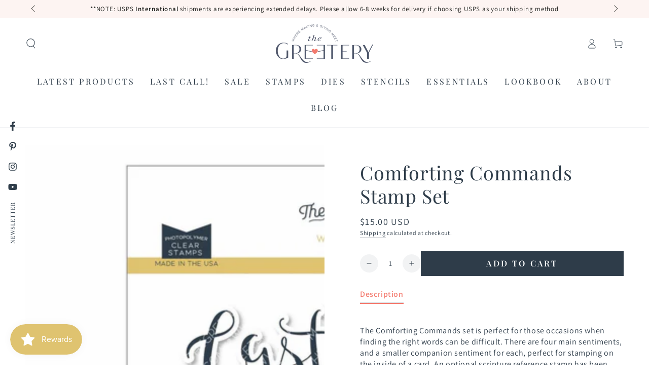

--- FILE ---
content_type: text/html; charset=utf-8
request_url: https://thegreetery.com/collections/all-products/products/comforting-commands-stamp-set
body_size: 73383
content:
<!doctype html>
<html class="no-js" lang="en">
  <head>
    <meta charset="utf-8">
    <meta http-equiv="X-UA-Compatible" content="IE=edge">
    <meta name="viewport" content="width=device-width,initial-scale=1">
    <meta name="theme-color" content="">
    <link rel="canonical" href="https://thegreetery.com/products/comforting-commands-stamp-set">
    <link rel="preconnect" href="https://cdn.shopify.com" crossorigin><link rel="icon" type="image/png" href="//thegreetery.com/cdn/shop/files/favicon-simple2_17146972-d058-47c8-8b28-8641cd0a0eb0.png?crop=center&height=32&v=1673398371&width=32"><link rel="preconnect" href="https://fonts.shopifycdn.com" crossorigin><title>
      Comforting Commands Stamp Set &ndash; The Greetery</title><meta name="description" content="The Comforting Commands set is perfect for those occasions when finding the right words can be difficult. There are four main sentiments, and a smaller companion sentiment for each, perfect for stamping on the inside of a card. An optional scripture reference stamp has been included for each of the main sentiments. Thr">

<meta property="og:site_name" content="The Greetery">
<meta property="og:url" content="https://thegreetery.com/products/comforting-commands-stamp-set">
<meta property="og:title" content="Comforting Commands Stamp Set">
<meta property="og:type" content="product">
<meta property="og:description" content="The Comforting Commands set is perfect for those occasions when finding the right words can be difficult. There are four main sentiments, and a smaller companion sentiment for each, perfect for stamping on the inside of a card. An optional scripture reference stamp has been included for each of the main sentiments. Thr"><meta property="og:image" content="http://thegreetery.com/cdn/shop/products/comforting_commands_stamp_set_the_greetery_72c0a717-dd89-4c9c-8e71-f211b5fad90f.jpg?v=1556278409">
  <meta property="og:image:secure_url" content="https://thegreetery.com/cdn/shop/products/comforting_commands_stamp_set_the_greetery_72c0a717-dd89-4c9c-8e71-f211b5fad90f.jpg?v=1556278409">
  <meta property="og:image:width" content="2048">
  <meta property="og:image:height" content="2048"><meta property="og:price:amount" content="15.00">
  <meta property="og:price:currency" content="USD"><meta name="twitter:card" content="summary_large_image">
<meta name="twitter:title" content="Comforting Commands Stamp Set">
<meta name="twitter:description" content="The Comforting Commands set is perfect for those occasions when finding the right words can be difficult. There are four main sentiments, and a smaller companion sentiment for each, perfect for stamping on the inside of a card. An optional scripture reference stamp has been included for each of the main sentiments. Thr">


    <script async crossorigin fetchpriority="high" src="/cdn/shopifycloud/importmap-polyfill/es-modules-shim.2.4.0.js"></script>
<script type="importmap">
      {
        "imports": {
          "mdl-scrollsnap": "//thegreetery.com/cdn/shop/t/55/assets/scrollsnap.js?v=170600829773392310311758400951"
        }
      }
    </script>

    <script src="//thegreetery.com/cdn/shop/t/55/assets/vendor-v4.js" defer="defer"></script>
    <script src="//thegreetery.com/cdn/shop/t/55/assets/pubsub.js?v=64530984355039965911758400953" defer="defer"></script>
    <script src="//thegreetery.com/cdn/shop/t/55/assets/global.js?v=181905490057203266951758400952" defer="defer"></script>
    <script src="//thegreetery.com/cdn/shop/t/55/assets/modules-basis.js?v=7117348240208911571758400952" defer="defer"></script>

    <script>window.performance && window.performance.mark && window.performance.mark('shopify.content_for_header.start');</script><meta id="shopify-digital-wallet" name="shopify-digital-wallet" content="/3288924224/digital_wallets/dialog">
<meta name="shopify-checkout-api-token" content="e904e14fb330104c9e402a347c3bc1f7">
<meta id="in-context-paypal-metadata" data-shop-id="3288924224" data-venmo-supported="false" data-environment="production" data-locale="en_US" data-paypal-v4="true" data-currency="USD">
<link rel="alternate" type="application/json+oembed" href="https://thegreetery.com/products/comforting-commands-stamp-set.oembed">
<script async="async" src="/checkouts/internal/preloads.js?locale=en-US"></script>
<link rel="preconnect" href="https://shop.app" crossorigin="anonymous">
<script async="async" src="https://shop.app/checkouts/internal/preloads.js?locale=en-US&shop_id=3288924224" crossorigin="anonymous"></script>
<script id="apple-pay-shop-capabilities" type="application/json">{"shopId":3288924224,"countryCode":"US","currencyCode":"USD","merchantCapabilities":["supports3DS"],"merchantId":"gid:\/\/shopify\/Shop\/3288924224","merchantName":"The Greetery","requiredBillingContactFields":["postalAddress","email"],"requiredShippingContactFields":["postalAddress","email"],"shippingType":"shipping","supportedNetworks":["visa","masterCard","amex","discover","elo","jcb"],"total":{"type":"pending","label":"The Greetery","amount":"1.00"},"shopifyPaymentsEnabled":true,"supportsSubscriptions":true}</script>
<script id="shopify-features" type="application/json">{"accessToken":"e904e14fb330104c9e402a347c3bc1f7","betas":["rich-media-storefront-analytics"],"domain":"thegreetery.com","predictiveSearch":true,"shopId":3288924224,"locale":"en"}</script>
<script>var Shopify = Shopify || {};
Shopify.shop = "the-greetery.myshopify.com";
Shopify.locale = "en";
Shopify.currency = {"active":"USD","rate":"1.0"};
Shopify.country = "US";
Shopify.theme = {"name":"Updated copy of Backup of Be Yours","id":178013339949,"schema_name":"Be Yours","schema_version":"8.3.3","theme_store_id":1399,"role":"main"};
Shopify.theme.handle = "null";
Shopify.theme.style = {"id":null,"handle":null};
Shopify.cdnHost = "thegreetery.com/cdn";
Shopify.routes = Shopify.routes || {};
Shopify.routes.root = "/";</script>
<script type="module">!function(o){(o.Shopify=o.Shopify||{}).modules=!0}(window);</script>
<script>!function(o){function n(){var o=[];function n(){o.push(Array.prototype.slice.apply(arguments))}return n.q=o,n}var t=o.Shopify=o.Shopify||{};t.loadFeatures=n(),t.autoloadFeatures=n()}(window);</script>
<script>
  window.ShopifyPay = window.ShopifyPay || {};
  window.ShopifyPay.apiHost = "shop.app\/pay";
  window.ShopifyPay.redirectState = null;
</script>
<script id="shop-js-analytics" type="application/json">{"pageType":"product"}</script>
<script defer="defer" async type="module" src="//thegreetery.com/cdn/shopifycloud/shop-js/modules/v2/client.init-shop-cart-sync_CG-L-Qzi.en.esm.js"></script>
<script defer="defer" async type="module" src="//thegreetery.com/cdn/shopifycloud/shop-js/modules/v2/chunk.common_B8yXDTDb.esm.js"></script>
<script type="module">
  await import("//thegreetery.com/cdn/shopifycloud/shop-js/modules/v2/client.init-shop-cart-sync_CG-L-Qzi.en.esm.js");
await import("//thegreetery.com/cdn/shopifycloud/shop-js/modules/v2/chunk.common_B8yXDTDb.esm.js");

  window.Shopify.SignInWithShop?.initShopCartSync?.({"fedCMEnabled":true,"windoidEnabled":true});

</script>
<script>
  window.Shopify = window.Shopify || {};
  if (!window.Shopify.featureAssets) window.Shopify.featureAssets = {};
  window.Shopify.featureAssets['shop-js'] = {"shop-cart-sync":["modules/v2/client.shop-cart-sync_C7TtgCZT.en.esm.js","modules/v2/chunk.common_B8yXDTDb.esm.js"],"shop-button":["modules/v2/client.shop-button_aOcg-RjH.en.esm.js","modules/v2/chunk.common_B8yXDTDb.esm.js"],"init-shop-email-lookup-coordinator":["modules/v2/client.init-shop-email-lookup-coordinator_D-37GF_a.en.esm.js","modules/v2/chunk.common_B8yXDTDb.esm.js"],"init-fed-cm":["modules/v2/client.init-fed-cm_DGh7x7ZX.en.esm.js","modules/v2/chunk.common_B8yXDTDb.esm.js"],"init-windoid":["modules/v2/client.init-windoid_C5PxDKWE.en.esm.js","modules/v2/chunk.common_B8yXDTDb.esm.js"],"shop-toast-manager":["modules/v2/client.shop-toast-manager_BmSBWum3.en.esm.js","modules/v2/chunk.common_B8yXDTDb.esm.js"],"shop-cash-offers":["modules/v2/client.shop-cash-offers_DkchToOx.en.esm.js","modules/v2/chunk.common_B8yXDTDb.esm.js","modules/v2/chunk.modal_dvVUSHam.esm.js"],"init-shop-cart-sync":["modules/v2/client.init-shop-cart-sync_CG-L-Qzi.en.esm.js","modules/v2/chunk.common_B8yXDTDb.esm.js"],"avatar":["modules/v2/client.avatar_BTnouDA3.en.esm.js"],"shop-login-button":["modules/v2/client.shop-login-button_DrVPCwAQ.en.esm.js","modules/v2/chunk.common_B8yXDTDb.esm.js","modules/v2/chunk.modal_dvVUSHam.esm.js"],"pay-button":["modules/v2/client.pay-button_Cw45D1uM.en.esm.js","modules/v2/chunk.common_B8yXDTDb.esm.js"],"init-customer-accounts":["modules/v2/client.init-customer-accounts_BNYsaOzg.en.esm.js","modules/v2/client.shop-login-button_DrVPCwAQ.en.esm.js","modules/v2/chunk.common_B8yXDTDb.esm.js","modules/v2/chunk.modal_dvVUSHam.esm.js"],"checkout-modal":["modules/v2/client.checkout-modal_NoX7b1qq.en.esm.js","modules/v2/chunk.common_B8yXDTDb.esm.js","modules/v2/chunk.modal_dvVUSHam.esm.js"],"init-customer-accounts-sign-up":["modules/v2/client.init-customer-accounts-sign-up_pIEGEpjr.en.esm.js","modules/v2/client.shop-login-button_DrVPCwAQ.en.esm.js","modules/v2/chunk.common_B8yXDTDb.esm.js","modules/v2/chunk.modal_dvVUSHam.esm.js"],"init-shop-for-new-customer-accounts":["modules/v2/client.init-shop-for-new-customer-accounts_BIu2e6le.en.esm.js","modules/v2/client.shop-login-button_DrVPCwAQ.en.esm.js","modules/v2/chunk.common_B8yXDTDb.esm.js","modules/v2/chunk.modal_dvVUSHam.esm.js"],"shop-follow-button":["modules/v2/client.shop-follow-button_B6YY9G4U.en.esm.js","modules/v2/chunk.common_B8yXDTDb.esm.js","modules/v2/chunk.modal_dvVUSHam.esm.js"],"lead-capture":["modules/v2/client.lead-capture_o2hOda6W.en.esm.js","modules/v2/chunk.common_B8yXDTDb.esm.js","modules/v2/chunk.modal_dvVUSHam.esm.js"],"shop-login":["modules/v2/client.shop-login_DA8-MZ-E.en.esm.js","modules/v2/chunk.common_B8yXDTDb.esm.js","modules/v2/chunk.modal_dvVUSHam.esm.js"],"payment-terms":["modules/v2/client.payment-terms_BFsudFhJ.en.esm.js","modules/v2/chunk.common_B8yXDTDb.esm.js","modules/v2/chunk.modal_dvVUSHam.esm.js"]};
</script>
<script>(function() {
  var isLoaded = false;
  function asyncLoad() {
    if (isLoaded) return;
    isLoaded = true;
    var urls = ["https:\/\/js.smile.io\/v1\/smile-shopify.js?shop=the-greetery.myshopify.com","https:\/\/load.csell.co\/assets\/js\/cross-sell.js?shop=the-greetery.myshopify.com","https:\/\/load.csell.co\/assets\/v2\/js\/core\/xsell.js?shop=the-greetery.myshopify.com","\/\/swymv3pro-01.azureedge.net\/code\/swym-shopify.js?shop=the-greetery.myshopify.com","https:\/\/dr4qe3ddw9y32.cloudfront.net\/awin-shopify-integration-code.js?aid=69324\u0026v=shopifyApp_5.2.3\u0026ts=1756414120261\u0026shop=the-greetery.myshopify.com"];
    for (var i = 0; i < urls.length; i++) {
      var s = document.createElement('script');
      s.type = 'text/javascript';
      s.async = true;
      s.src = urls[i];
      var x = document.getElementsByTagName('script')[0];
      x.parentNode.insertBefore(s, x);
    }
  };
  if(window.attachEvent) {
    window.attachEvent('onload', asyncLoad);
  } else {
    window.addEventListener('load', asyncLoad, false);
  }
})();</script>
<script id="__st">var __st={"a":3288924224,"offset":-21600,"reqid":"2abbcb74-7147-457c-a370-3bed3326bfa9-1767993946","pageurl":"thegreetery.com\/collections\/all-products\/products\/comforting-commands-stamp-set","u":"58051ae11900","p":"product","rtyp":"product","rid":2981765021760};</script>
<script>window.ShopifyPaypalV4VisibilityTracking = true;</script>
<script id="captcha-bootstrap">!function(){'use strict';const t='contact',e='account',n='new_comment',o=[[t,t],['blogs',n],['comments',n],[t,'customer']],c=[[e,'customer_login'],[e,'guest_login'],[e,'recover_customer_password'],[e,'create_customer']],r=t=>t.map((([t,e])=>`form[action*='/${t}']:not([data-nocaptcha='true']) input[name='form_type'][value='${e}']`)).join(','),a=t=>()=>t?[...document.querySelectorAll(t)].map((t=>t.form)):[];function s(){const t=[...o],e=r(t);return a(e)}const i='password',u='form_key',d=['recaptcha-v3-token','g-recaptcha-response','h-captcha-response',i],f=()=>{try{return window.sessionStorage}catch{return}},m='__shopify_v',_=t=>t.elements[u];function p(t,e,n=!1){try{const o=window.sessionStorage,c=JSON.parse(o.getItem(e)),{data:r}=function(t){const{data:e,action:n}=t;return t[m]||n?{data:e,action:n}:{data:t,action:n}}(c);for(const[e,n]of Object.entries(r))t.elements[e]&&(t.elements[e].value=n);n&&o.removeItem(e)}catch(o){console.error('form repopulation failed',{error:o})}}const l='form_type',E='cptcha';function T(t){t.dataset[E]=!0}const w=window,h=w.document,L='Shopify',v='ce_forms',y='captcha';let A=!1;((t,e)=>{const n=(g='f06e6c50-85a8-45c8-87d0-21a2b65856fe',I='https://cdn.shopify.com/shopifycloud/storefront-forms-hcaptcha/ce_storefront_forms_captcha_hcaptcha.v1.5.2.iife.js',D={infoText:'Protected by hCaptcha',privacyText:'Privacy',termsText:'Terms'},(t,e,n)=>{const o=w[L][v],c=o.bindForm;if(c)return c(t,g,e,D).then(n);var r;o.q.push([[t,g,e,D],n]),r=I,A||(h.body.append(Object.assign(h.createElement('script'),{id:'captcha-provider',async:!0,src:r})),A=!0)});var g,I,D;w[L]=w[L]||{},w[L][v]=w[L][v]||{},w[L][v].q=[],w[L][y]=w[L][y]||{},w[L][y].protect=function(t,e){n(t,void 0,e),T(t)},Object.freeze(w[L][y]),function(t,e,n,w,h,L){const[v,y,A,g]=function(t,e,n){const i=e?o:[],u=t?c:[],d=[...i,...u],f=r(d),m=r(i),_=r(d.filter((([t,e])=>n.includes(e))));return[a(f),a(m),a(_),s()]}(w,h,L),I=t=>{const e=t.target;return e instanceof HTMLFormElement?e:e&&e.form},D=t=>v().includes(t);t.addEventListener('submit',(t=>{const e=I(t);if(!e)return;const n=D(e)&&!e.dataset.hcaptchaBound&&!e.dataset.recaptchaBound,o=_(e),c=g().includes(e)&&(!o||!o.value);(n||c)&&t.preventDefault(),c&&!n&&(function(t){try{if(!f())return;!function(t){const e=f();if(!e)return;const n=_(t);if(!n)return;const o=n.value;o&&e.removeItem(o)}(t);const e=Array.from(Array(32),(()=>Math.random().toString(36)[2])).join('');!function(t,e){_(t)||t.append(Object.assign(document.createElement('input'),{type:'hidden',name:u})),t.elements[u].value=e}(t,e),function(t,e){const n=f();if(!n)return;const o=[...t.querySelectorAll(`input[type='${i}']`)].map((({name:t})=>t)),c=[...d,...o],r={};for(const[a,s]of new FormData(t).entries())c.includes(a)||(r[a]=s);n.setItem(e,JSON.stringify({[m]:1,action:t.action,data:r}))}(t,e)}catch(e){console.error('failed to persist form',e)}}(e),e.submit())}));const S=(t,e)=>{t&&!t.dataset[E]&&(n(t,e.some((e=>e===t))),T(t))};for(const o of['focusin','change'])t.addEventListener(o,(t=>{const e=I(t);D(e)&&S(e,y())}));const B=e.get('form_key'),M=e.get(l),P=B&&M;t.addEventListener('DOMContentLoaded',(()=>{const t=y();if(P)for(const e of t)e.elements[l].value===M&&p(e,B);[...new Set([...A(),...v().filter((t=>'true'===t.dataset.shopifyCaptcha))])].forEach((e=>S(e,t)))}))}(h,new URLSearchParams(w.location.search),n,t,e,['guest_login'])})(!0,!0)}();</script>
<script integrity="sha256-4kQ18oKyAcykRKYeNunJcIwy7WH5gtpwJnB7kiuLZ1E=" data-source-attribution="shopify.loadfeatures" defer="defer" src="//thegreetery.com/cdn/shopifycloud/storefront/assets/storefront/load_feature-a0a9edcb.js" crossorigin="anonymous"></script>
<script crossorigin="anonymous" defer="defer" src="//thegreetery.com/cdn/shopifycloud/storefront/assets/shopify_pay/storefront-65b4c6d7.js?v=20250812"></script>
<script data-source-attribution="shopify.dynamic_checkout.dynamic.init">var Shopify=Shopify||{};Shopify.PaymentButton=Shopify.PaymentButton||{isStorefrontPortableWallets:!0,init:function(){window.Shopify.PaymentButton.init=function(){};var t=document.createElement("script");t.src="https://thegreetery.com/cdn/shopifycloud/portable-wallets/latest/portable-wallets.en.js",t.type="module",document.head.appendChild(t)}};
</script>
<script data-source-attribution="shopify.dynamic_checkout.buyer_consent">
  function portableWalletsHideBuyerConsent(e){var t=document.getElementById("shopify-buyer-consent"),n=document.getElementById("shopify-subscription-policy-button");t&&n&&(t.classList.add("hidden"),t.setAttribute("aria-hidden","true"),n.removeEventListener("click",e))}function portableWalletsShowBuyerConsent(e){var t=document.getElementById("shopify-buyer-consent"),n=document.getElementById("shopify-subscription-policy-button");t&&n&&(t.classList.remove("hidden"),t.removeAttribute("aria-hidden"),n.addEventListener("click",e))}window.Shopify?.PaymentButton&&(window.Shopify.PaymentButton.hideBuyerConsent=portableWalletsHideBuyerConsent,window.Shopify.PaymentButton.showBuyerConsent=portableWalletsShowBuyerConsent);
</script>
<script data-source-attribution="shopify.dynamic_checkout.cart.bootstrap">document.addEventListener("DOMContentLoaded",(function(){function t(){return document.querySelector("shopify-accelerated-checkout-cart, shopify-accelerated-checkout")}if(t())Shopify.PaymentButton.init();else{new MutationObserver((function(e,n){t()&&(Shopify.PaymentButton.init(),n.disconnect())})).observe(document.body,{childList:!0,subtree:!0})}}));
</script>
<script id='scb4127' type='text/javascript' async='' src='https://thegreetery.com/cdn/shopifycloud/privacy-banner/storefront-banner.js'></script><link id="shopify-accelerated-checkout-styles" rel="stylesheet" media="screen" href="https://thegreetery.com/cdn/shopifycloud/portable-wallets/latest/accelerated-checkout-backwards-compat.css" crossorigin="anonymous">
<style id="shopify-accelerated-checkout-cart">
        #shopify-buyer-consent {
  margin-top: 1em;
  display: inline-block;
  width: 100%;
}

#shopify-buyer-consent.hidden {
  display: none;
}

#shopify-subscription-policy-button {
  background: none;
  border: none;
  padding: 0;
  text-decoration: underline;
  font-size: inherit;
  cursor: pointer;
}

#shopify-subscription-policy-button::before {
  box-shadow: none;
}

      </style>
<script id="sections-script" data-sections="header" defer="defer" src="//thegreetery.com/cdn/shop/t/55/compiled_assets/scripts.js?34403"></script>
<script>window.performance && window.performance.mark && window.performance.mark('shopify.content_for_header.end');</script><style data-shopify>@font-face {
  font-family: Assistant;
  font-weight: 400;
  font-style: normal;
  font-display: swap;
  src: url("//thegreetery.com/cdn/fonts/assistant/assistant_n4.9120912a469cad1cc292572851508ca49d12e768.woff2") format("woff2"),
       url("//thegreetery.com/cdn/fonts/assistant/assistant_n4.6e9875ce64e0fefcd3f4446b7ec9036b3ddd2985.woff") format("woff");
}

  @font-face {
  font-family: Assistant;
  font-weight: 600;
  font-style: normal;
  font-display: swap;
  src: url("//thegreetery.com/cdn/fonts/assistant/assistant_n6.b2cbcfa81550fc99b5d970d0ef582eebcbac24e0.woff2") format("woff2"),
       url("//thegreetery.com/cdn/fonts/assistant/assistant_n6.5dced1e1f897f561a8304b6ef1c533d81fd1c6e0.woff") format("woff");
}

  
  
  @font-face {
  font-family: "Playfair Display";
  font-weight: 400;
  font-style: normal;
  font-display: swap;
  src: url("//thegreetery.com/cdn/fonts/playfair_display/playfairdisplay_n4.9980f3e16959dc89137cc1369bfc3ae98af1deb9.woff2") format("woff2"),
       url("//thegreetery.com/cdn/fonts/playfair_display/playfairdisplay_n4.c562b7c8e5637886a811d2a017f9e023166064ee.woff") format("woff");
}

  @font-face {
  font-family: "Playfair Display";
  font-weight: 600;
  font-style: normal;
  font-display: swap;
  src: url("//thegreetery.com/cdn/fonts/playfair_display/playfairdisplay_n6.41e9dda2e7301ca861c0ec25a53c1bdf16b6624d.woff2") format("woff2"),
       url("//thegreetery.com/cdn/fonts/playfair_display/playfairdisplay_n6.3fecbbfefcd2c3e39326078af5db97c0302e18b5.woff") format("woff");
}


  :root {
    --font-body-family: Assistant, sans-serif;
    --font-body-style: normal;
    --font-body-weight: 400;

    --font-heading-family: "Playfair Display", serif;
    --font-heading-style: normal;
    --font-heading-weight: 400;

    --font-body-scale: 1.0;
    --font-heading-scale: 1.35;

    --font-navigation-family: var(--font-heading-family);
    --font-navigation-size: 16px;
    --font-navigation-weight: var(--font-heading-weight);
    --font-button-family: var(--font-heading-family);
    --font-button-size: 16px;
    --font-button-baseline: 0rem;
    --font-price-family: var(--font-body-family);
    --font-price-scale: var(--font-body-scale);

    --color-base-text: 46, 60, 73;
    --color-base-background: 255, 255, 255;
    --color-base-solid-button-labels: 255, 255, 255;
    --color-base-outline-button-labels: 46, 60, 73;
    --color-base-accent: 46, 60, 73;
    --color-base-heading: 46, 60, 73;
    --color-base-border: 210, 213, 217;
    --color-placeholder: 243, 243, 243;
    --color-overlay: 255, 255, 255;
    --color-keyboard-focus: 226, 132, 116;
    --color-shadow: 168, 232, 226;
    --shadow-opacity: 1;

    --color-background-dark: 235, 235, 235;
    --color-price: #2e3c49;
    --color-sale-price: #2e3c49;
    --color-sale-badge-background: #e28474;
    --color-reviews: #ffb503;
    --color-critical: #d72c0d;
    --color-success: #008060;
    --color-highlight: 255, 181, 3;

    --payment-terms-background-color: #ffffff;
    --page-width: 160rem;
    --page-width-margin: 0rem;

    --card-color-scheme: var(--color-placeholder);
    --card-text-alignment: start;
    --card-flex-alignment: flex-start;
    --card-image-padding: 0px;
    --card-border-width: 0px;
    --card-radius: 0px;
    --card-shadow-horizontal-offset: 0px;
    --card-shadow-vertical-offset: 0px;
    
    --button-radius: 0px;
    --button-border-width: 2px;
    --button-shadow-horizontal-offset: 0px;
    --button-shadow-vertical-offset: 0px;

    --spacing-sections-desktop: 0px;
    --spacing-sections-mobile: 0px;

    --gradient-free-ship-progress: linear-gradient(325deg,#F9423A 0,#F1E04D 100%);
    --gradient-free-ship-complete: linear-gradient(325deg, #049cff 0, #35ee7a 100%);

    --plabel-price-tag-color: #000000;
    --plabel-price-tag-background: #d1d5db;
    --plabel-price-tag-height: 2.5rem;

    --swatch-outline-color: #f4f6f8;
  }

  *,
  *::before,
  *::after {
    box-sizing: inherit;
  }

  html {
    box-sizing: border-box;
    font-size: calc(var(--font-body-scale) * 62.5%);
    height: 100%;
  }

  body {
    min-height: 100%;
    margin: 0;
    font-size: 1.5rem;
    letter-spacing: 0.06rem;
    line-height: calc(1 + 0.8 / var(--font-body-scale));
    font-family: var(--font-body-family);
    font-style: var(--font-body-style);
    font-weight: var(--font-body-weight);
  }

  @media screen and (min-width: 750px) {
    body {
      font-size: 1.6rem;
    }
  }</style><link href="//thegreetery.com/cdn/shop/t/55/assets/base.css?v=94687778873411575841758400953" rel="stylesheet" type="text/css" media="all" /><link rel="stylesheet" href="//thegreetery.com/cdn/shop/t/55/assets/apps.css?v=58555770612562691921758400952" media="print" fetchpriority="low" onload="this.media='all'"><link rel="preload" as="font" href="//thegreetery.com/cdn/fonts/assistant/assistant_n4.9120912a469cad1cc292572851508ca49d12e768.woff2" type="font/woff2" crossorigin><link rel="preload" as="font" href="//thegreetery.com/cdn/fonts/playfair_display/playfairdisplay_n4.9980f3e16959dc89137cc1369bfc3ae98af1deb9.woff2" type="font/woff2" crossorigin><link rel="stylesheet" href="//thegreetery.com/cdn/shop/t/55/assets/component-predictive-search.css?v=94320327991181004901758400952" media="print" onload="this.media='all'"><link rel="stylesheet" href="//thegreetery.com/cdn/shop/t/55/assets/component-quick-view.css?v=161742497119562552051758400953" media="print" onload="this.media='all'"><link rel="stylesheet" href="//thegreetery.com/cdn/shop/t/55/assets/component-color-swatches.css?v=147375175252346861151758400952" media="print" onload="this.media='all'"><script>
  document.documentElement.classList.replace('no-js', 'js');

  window.theme = window.theme || {};

  theme.routes = {
    root_url: '/',
    cart_url: '/cart',
    cart_add_url: '/cart/add',
    cart_change_url: '/cart/change',
    cart_update_url: '/cart/update',
    search_url: '/search',
    predictive_search_url: '/search/suggest'
  };

  theme.cartStrings = {
    error: `There was an error while updating your cart. Please try again.`,
    quantityError: `You can only add [quantity] of this item to your cart.`
  };

  theme.variantStrings = {
    addToCart: `Add to cart`,
    soldOut: `Out of Stock`,
    unavailable: `Unavailable`,
    preOrder: `Pre-order`
  };

  theme.accessibilityStrings = {
    imageAvailable: `Image [index] is now available in gallery view`,
    shareSuccess: `Link copied to clipboard!`,
    fillInAllLineItemPropertyRequiredFields: `Please fill in all required fields`
  }

  theme.dateStrings = {
    d: `D`,
    day: `Day`,
    days: `Days`,
    hour: `Hour`,
    hours: `Hours`,
    minute: `Min`,
    minutes: `Mins`,
    second: `Sec`,
    seconds: `Secs`
  };theme.shopSettings = {
    moneyFormat: "\u003cspan class=money\u003e${{amount}} USD\u003c\/span\u003e",
    isoCode: "USD",
    cartDrawer: true,
    currencyCode: false,
    giftwrapRate: 'product'
  };

  theme.settings = {
    themeName: 'Be Yours',
    themeVersion: '8.3.3',
    agencyId: ''
  };

  /*! (c) Andrea Giammarchi @webreflection ISC */
  !function(){"use strict";var e=function(e,t){var n=function(e){for(var t=0,n=e.length;t<n;t++)r(e[t])},r=function(e){var t=e.target,n=e.attributeName,r=e.oldValue;t.attributeChangedCallback(n,r,t.getAttribute(n))};return function(o,a){var l=o.constructor.observedAttributes;return l&&e(a).then((function(){new t(n).observe(o,{attributes:!0,attributeOldValue:!0,attributeFilter:l});for(var e=0,a=l.length;e<a;e++)o.hasAttribute(l[e])&&r({target:o,attributeName:l[e],oldValue:null})})),o}};function t(e,t){(null==t||t>e.length)&&(t=e.length);for(var n=0,r=new Array(t);n<t;n++)r[n]=e[n];return r}function n(e,n){var r="undefined"!=typeof Symbol&&e[Symbol.iterator]||e["@@iterator"];if(!r){if(Array.isArray(e)||(r=function(e,n){if(e){if("string"==typeof e)return t(e,n);var r=Object.prototype.toString.call(e).slice(8,-1);return"Object"===r&&e.constructor&&(r=e.constructor.name),"Map"===r||"Set"===r?Array.from(e):"Arguments"===r||/^(?:Ui|I)nt(?:8|16|32)(?:Clamped)?Array$/.test(r)?t(e,n):void 0}}(e))||n&&e&&"number"==typeof e.length){r&&(e=r);var o=0,a=function(){};return{s:a,n:function(){return o>=e.length?{done:!0}:{done:!1,value:e[o++]}},e:function(e){throw e},f:a}}throw new TypeError("Invalid attempt to iterate non-iterable instance.\nIn order to be iterable, non-array objects must have a [Symbol.iterator]() method.")}var l,i=!0,u=!1;return{s:function(){r=r.call(e)},n:function(){var e=r.next();return i=e.done,e},e:function(e){u=!0,l=e},f:function(){try{i||null==r.return||r.return()}finally{if(u)throw l}}}}
  /*! (c) Andrea Giammarchi - ISC */var r=!0,o=!1,a="querySelectorAll",l="querySelectorAll",i=self,u=i.document,c=i.Element,s=i.MutationObserver,f=i.Set,d=i.WeakMap,h=function(e){return l in e},v=[].filter,g=function(e){var t=new d,i=function(n,r){var o;if(r)for(var a,l=function(e){return e.matches||e.webkitMatchesSelector||e.msMatchesSelector}(n),i=0,u=p.length;i<u;i++)l.call(n,a=p[i])&&(t.has(n)||t.set(n,new f),(o=t.get(n)).has(a)||(o.add(a),e.handle(n,r,a)));else t.has(n)&&(o=t.get(n),t.delete(n),o.forEach((function(t){e.handle(n,r,t)})))},g=function(e){for(var t=!(arguments.length>1&&void 0!==arguments[1])||arguments[1],n=0,r=e.length;n<r;n++)i(e[n],t)},p=e.query,y=e.root||u,m=function(e){var t=arguments.length>1&&void 0!==arguments[1]?arguments[1]:document,l=arguments.length>2&&void 0!==arguments[2]?arguments[2]:MutationObserver,i=arguments.length>3&&void 0!==arguments[3]?arguments[3]:["*"],u=function t(o,l,i,u,c,s){var f,d=n(o);try{for(d.s();!(f=d.n()).done;){var h=f.value;(s||a in h)&&(c?i.has(h)||(i.add(h),u.delete(h),e(h,c)):u.has(h)||(u.add(h),i.delete(h),e(h,c)),s||t(h[a](l),l,i,u,c,r))}}catch(e){d.e(e)}finally{d.f()}},c=new l((function(e){if(i.length){var t,a=i.join(","),l=new Set,c=new Set,s=n(e);try{for(s.s();!(t=s.n()).done;){var f=t.value,d=f.addedNodes,h=f.removedNodes;u(h,a,l,c,o,o),u(d,a,l,c,r,o)}}catch(e){s.e(e)}finally{s.f()}}})),s=c.observe;return(c.observe=function(e){return s.call(c,e,{subtree:r,childList:r})})(t),c}(i,y,s,p),b=c.prototype.attachShadow;return b&&(c.prototype.attachShadow=function(e){var t=b.call(this,e);return m.observe(t),t}),p.length&&g(y[l](p)),{drop:function(e){for(var n=0,r=e.length;n<r;n++)t.delete(e[n])},flush:function(){for(var e=m.takeRecords(),t=0,n=e.length;t<n;t++)g(v.call(e[t].removedNodes,h),!1),g(v.call(e[t].addedNodes,h),!0)},observer:m,parse:g}},p=self,y=p.document,m=p.Map,b=p.MutationObserver,w=p.Object,E=p.Set,S=p.WeakMap,A=p.Element,M=p.HTMLElement,O=p.Node,N=p.Error,C=p.TypeError,T=p.Reflect,q=w.defineProperty,I=w.keys,D=w.getOwnPropertyNames,L=w.setPrototypeOf,P=!self.customElements,k=function(e){for(var t=I(e),n=[],r=t.length,o=0;o<r;o++)n[o]=e[t[o]],delete e[t[o]];return function(){for(var o=0;o<r;o++)e[t[o]]=n[o]}};if(P){var x=function(){var e=this.constructor;if(!$.has(e))throw new C("Illegal constructor");var t=$.get(e);if(W)return z(W,t);var n=H.call(y,t);return z(L(n,e.prototype),t)},H=y.createElement,$=new m,_=new m,j=new m,R=new m,V=[],U=g({query:V,handle:function(e,t,n){var r=j.get(n);if(t&&!r.isPrototypeOf(e)){var o=k(e);W=L(e,r);try{new r.constructor}finally{W=null,o()}}var a="".concat(t?"":"dis","connectedCallback");a in r&&e[a]()}}).parse,W=null,F=function(e){if(!_.has(e)){var t,n=new Promise((function(e){t=e}));_.set(e,{$:n,_:t})}return _.get(e).$},z=e(F,b);q(self,"customElements",{configurable:!0,value:{define:function(e,t){if(R.has(e))throw new N('the name "'.concat(e,'" has already been used with this registry'));$.set(t,e),j.set(e,t.prototype),R.set(e,t),V.push(e),F(e).then((function(){U(y.querySelectorAll(e))})),_.get(e)._(t)},get:function(e){return R.get(e)},whenDefined:F}}),q(x.prototype=M.prototype,"constructor",{value:x}),q(self,"HTMLElement",{configurable:!0,value:x}),q(y,"createElement",{configurable:!0,value:function(e,t){var n=t&&t.is,r=n?R.get(n):R.get(e);return r?new r:H.call(y,e)}}),"isConnected"in O.prototype||q(O.prototype,"isConnected",{configurable:!0,get:function(){return!(this.ownerDocument.compareDocumentPosition(this)&this.DOCUMENT_POSITION_DISCONNECTED)}})}else if(P=!self.customElements.get("extends-li"))try{var B=function e(){return self.Reflect.construct(HTMLLIElement,[],e)};B.prototype=HTMLLIElement.prototype;var G="extends-li";self.customElements.define("extends-li",B,{extends:"li"}),P=y.createElement("li",{is:G}).outerHTML.indexOf(G)<0;var J=self.customElements,K=J.get,Q=J.whenDefined;q(self.customElements,"whenDefined",{configurable:!0,value:function(e){var t=this;return Q.call(this,e).then((function(n){return n||K.call(t,e)}))}})}catch(e){}if(P){var X=function(e){var t=ae.get(e);ve(t.querySelectorAll(this),e.isConnected)},Y=self.customElements,Z=y.createElement,ee=Y.define,te=Y.get,ne=Y.upgrade,re=T||{construct:function(e){return e.call(this)}},oe=re.construct,ae=new S,le=new E,ie=new m,ue=new m,ce=new m,se=new m,fe=[],de=[],he=function(e){return se.get(e)||te.call(Y,e)},ve=g({query:de,handle:function(e,t,n){var r=ce.get(n);if(t&&!r.isPrototypeOf(e)){var o=k(e);be=L(e,r);try{new r.constructor}finally{be=null,o()}}var a="".concat(t?"":"dis","connectedCallback");a in r&&e[a]()}}).parse,ge=g({query:fe,handle:function(e,t){ae.has(e)&&(t?le.add(e):le.delete(e),de.length&&X.call(de,e))}}).parse,pe=A.prototype.attachShadow;pe&&(A.prototype.attachShadow=function(e){var t=pe.call(this,e);return ae.set(this,t),t});var ye=function(e){if(!ue.has(e)){var t,n=new Promise((function(e){t=e}));ue.set(e,{$:n,_:t})}return ue.get(e).$},me=e(ye,b),be=null;D(self).filter((function(e){return/^HTML.*Element$/.test(e)})).forEach((function(e){var t=self[e];function n(){var e=this.constructor;if(!ie.has(e))throw new C("Illegal constructor");var n=ie.get(e),r=n.is,o=n.tag;if(r){if(be)return me(be,r);var a=Z.call(y,o);return a.setAttribute("is",r),me(L(a,e.prototype),r)}return oe.call(this,t,[],e)}q(n.prototype=t.prototype,"constructor",{value:n}),q(self,e,{value:n})})),q(y,"createElement",{configurable:!0,value:function(e,t){var n=t&&t.is;if(n){var r=se.get(n);if(r&&ie.get(r).tag===e)return new r}var o=Z.call(y,e);return n&&o.setAttribute("is",n),o}}),q(Y,"get",{configurable:!0,value:he}),q(Y,"whenDefined",{configurable:!0,value:ye}),q(Y,"upgrade",{configurable:!0,value:function(e){var t=e.getAttribute("is");if(t){var n=se.get(t);if(n)return void me(L(e,n.prototype),t)}ne.call(Y,e)}}),q(Y,"define",{configurable:!0,value:function(e,t,n){if(he(e))throw new N("'".concat(e,"' has already been defined as a custom element"));var r,o=n&&n.extends;ie.set(t,o?{is:e,tag:o}:{is:"",tag:e}),o?(r="".concat(o,'[is="').concat(e,'"]'),ce.set(r,t.prototype),se.set(e,t),de.push(r)):(ee.apply(Y,arguments),fe.push(r=e)),ye(e).then((function(){o?(ve(y.querySelectorAll(r)),le.forEach(X,[r])):ge(y.querySelectorAll(r))})),ue.get(e)._(t)}})}}();
</script>


<!-- BEGIN app block: shopify://apps/pagefly-page-builder/blocks/app-embed/83e179f7-59a0-4589-8c66-c0dddf959200 -->

<!-- BEGIN app snippet: pagefly-cro-ab-testing-main -->







<script>
  ;(function () {
    const url = new URL(window.location)
    const viewParam = url.searchParams.get('view')
    if (viewParam && viewParam.includes('variant-pf-')) {
      url.searchParams.set('pf_v', viewParam)
      url.searchParams.delete('view')
      window.history.replaceState({}, '', url)
    }
  })()
</script>



<script type='module'>
  
  window.PAGEFLY_CRO = window.PAGEFLY_CRO || {}

  window.PAGEFLY_CRO['data_debug'] = {
    original_template_suffix: "all_products",
    allow_ab_test: false,
    ab_test_start_time: 0,
    ab_test_end_time: 0,
    today_date_time: 1767993946000,
  }
  window.PAGEFLY_CRO['GA4'] = { enabled: false}
</script>

<!-- END app snippet -->








  <script src='https://cdn.shopify.com/extensions/019b6965-ed06-7f85-833a-9283c5c4e872/pagefly-page-builder-212/assets/pagefly-helper.js' defer='defer'></script>

  <script src='https://cdn.shopify.com/extensions/019b6965-ed06-7f85-833a-9283c5c4e872/pagefly-page-builder-212/assets/pagefly-general-helper.js' defer='defer'></script>

  <script src='https://cdn.shopify.com/extensions/019b6965-ed06-7f85-833a-9283c5c4e872/pagefly-page-builder-212/assets/pagefly-snap-slider.js' defer='defer'></script>

  <script src='https://cdn.shopify.com/extensions/019b6965-ed06-7f85-833a-9283c5c4e872/pagefly-page-builder-212/assets/pagefly-slideshow-v3.js' defer='defer'></script>

  <script src='https://cdn.shopify.com/extensions/019b6965-ed06-7f85-833a-9283c5c4e872/pagefly-page-builder-212/assets/pagefly-slideshow-v4.js' defer='defer'></script>

  <script src='https://cdn.shopify.com/extensions/019b6965-ed06-7f85-833a-9283c5c4e872/pagefly-page-builder-212/assets/pagefly-glider.js' defer='defer'></script>

  <script src='https://cdn.shopify.com/extensions/019b6965-ed06-7f85-833a-9283c5c4e872/pagefly-page-builder-212/assets/pagefly-slideshow-v1-v2.js' defer='defer'></script>

  <script src='https://cdn.shopify.com/extensions/019b6965-ed06-7f85-833a-9283c5c4e872/pagefly-page-builder-212/assets/pagefly-product-media.js' defer='defer'></script>

  <script src='https://cdn.shopify.com/extensions/019b6965-ed06-7f85-833a-9283c5c4e872/pagefly-page-builder-212/assets/pagefly-product.js' defer='defer'></script>


<script id='pagefly-helper-data' type='application/json'>
  {
    "page_optimization": {
      "assets_prefetching": false
    },
    "elements_asset_mapper": {
      "Accordion": "https://cdn.shopify.com/extensions/019b6965-ed06-7f85-833a-9283c5c4e872/pagefly-page-builder-212/assets/pagefly-accordion.js",
      "Accordion3": "https://cdn.shopify.com/extensions/019b6965-ed06-7f85-833a-9283c5c4e872/pagefly-page-builder-212/assets/pagefly-accordion3.js",
      "CountDown": "https://cdn.shopify.com/extensions/019b6965-ed06-7f85-833a-9283c5c4e872/pagefly-page-builder-212/assets/pagefly-countdown.js",
      "GMap1": "https://cdn.shopify.com/extensions/019b6965-ed06-7f85-833a-9283c5c4e872/pagefly-page-builder-212/assets/pagefly-gmap.js",
      "GMap2": "https://cdn.shopify.com/extensions/019b6965-ed06-7f85-833a-9283c5c4e872/pagefly-page-builder-212/assets/pagefly-gmap.js",
      "GMapBasicV2": "https://cdn.shopify.com/extensions/019b6965-ed06-7f85-833a-9283c5c4e872/pagefly-page-builder-212/assets/pagefly-gmap.js",
      "GMapAdvancedV2": "https://cdn.shopify.com/extensions/019b6965-ed06-7f85-833a-9283c5c4e872/pagefly-page-builder-212/assets/pagefly-gmap.js",
      "HTML.Video": "https://cdn.shopify.com/extensions/019b6965-ed06-7f85-833a-9283c5c4e872/pagefly-page-builder-212/assets/pagefly-htmlvideo.js",
      "HTML.Video2": "https://cdn.shopify.com/extensions/019b6965-ed06-7f85-833a-9283c5c4e872/pagefly-page-builder-212/assets/pagefly-htmlvideo2.js",
      "HTML.Video3": "https://cdn.shopify.com/extensions/019b6965-ed06-7f85-833a-9283c5c4e872/pagefly-page-builder-212/assets/pagefly-htmlvideo2.js",
      "BackgroundVideo": "https://cdn.shopify.com/extensions/019b6965-ed06-7f85-833a-9283c5c4e872/pagefly-page-builder-212/assets/pagefly-htmlvideo2.js",
      "Instagram": "https://cdn.shopify.com/extensions/019b6965-ed06-7f85-833a-9283c5c4e872/pagefly-page-builder-212/assets/pagefly-instagram.js",
      "Instagram2": "https://cdn.shopify.com/extensions/019b6965-ed06-7f85-833a-9283c5c4e872/pagefly-page-builder-212/assets/pagefly-instagram.js",
      "Insta3": "https://cdn.shopify.com/extensions/019b6965-ed06-7f85-833a-9283c5c4e872/pagefly-page-builder-212/assets/pagefly-instagram3.js",
      "Tabs": "https://cdn.shopify.com/extensions/019b6965-ed06-7f85-833a-9283c5c4e872/pagefly-page-builder-212/assets/pagefly-tab.js",
      "Tabs3": "https://cdn.shopify.com/extensions/019b6965-ed06-7f85-833a-9283c5c4e872/pagefly-page-builder-212/assets/pagefly-tab3.js",
      "ProductBox": "https://cdn.shopify.com/extensions/019b6965-ed06-7f85-833a-9283c5c4e872/pagefly-page-builder-212/assets/pagefly-cart.js",
      "FBPageBox2": "https://cdn.shopify.com/extensions/019b6965-ed06-7f85-833a-9283c5c4e872/pagefly-page-builder-212/assets/pagefly-facebook.js",
      "FBLikeButton2": "https://cdn.shopify.com/extensions/019b6965-ed06-7f85-833a-9283c5c4e872/pagefly-page-builder-212/assets/pagefly-facebook.js",
      "TwitterFeed2": "https://cdn.shopify.com/extensions/019b6965-ed06-7f85-833a-9283c5c4e872/pagefly-page-builder-212/assets/pagefly-twitter.js",
      "Paragraph4": "https://cdn.shopify.com/extensions/019b6965-ed06-7f85-833a-9283c5c4e872/pagefly-page-builder-212/assets/pagefly-paragraph4.js",

      "AliReviews": "https://cdn.shopify.com/extensions/019b6965-ed06-7f85-833a-9283c5c4e872/pagefly-page-builder-212/assets/pagefly-3rd-elements.js",
      "BackInStock": "https://cdn.shopify.com/extensions/019b6965-ed06-7f85-833a-9283c5c4e872/pagefly-page-builder-212/assets/pagefly-3rd-elements.js",
      "GloboBackInStock": "https://cdn.shopify.com/extensions/019b6965-ed06-7f85-833a-9283c5c4e872/pagefly-page-builder-212/assets/pagefly-3rd-elements.js",
      "GrowaveWishlist": "https://cdn.shopify.com/extensions/019b6965-ed06-7f85-833a-9283c5c4e872/pagefly-page-builder-212/assets/pagefly-3rd-elements.js",
      "InfiniteOptionsShopPad": "https://cdn.shopify.com/extensions/019b6965-ed06-7f85-833a-9283c5c4e872/pagefly-page-builder-212/assets/pagefly-3rd-elements.js",
      "InkybayProductPersonalizer": "https://cdn.shopify.com/extensions/019b6965-ed06-7f85-833a-9283c5c4e872/pagefly-page-builder-212/assets/pagefly-3rd-elements.js",
      "LimeSpot": "https://cdn.shopify.com/extensions/019b6965-ed06-7f85-833a-9283c5c4e872/pagefly-page-builder-212/assets/pagefly-3rd-elements.js",
      "Loox": "https://cdn.shopify.com/extensions/019b6965-ed06-7f85-833a-9283c5c4e872/pagefly-page-builder-212/assets/pagefly-3rd-elements.js",
      "Opinew": "https://cdn.shopify.com/extensions/019b6965-ed06-7f85-833a-9283c5c4e872/pagefly-page-builder-212/assets/pagefly-3rd-elements.js",
      "Powr": "https://cdn.shopify.com/extensions/019b6965-ed06-7f85-833a-9283c5c4e872/pagefly-page-builder-212/assets/pagefly-3rd-elements.js",
      "ProductReviews": "https://cdn.shopify.com/extensions/019b6965-ed06-7f85-833a-9283c5c4e872/pagefly-page-builder-212/assets/pagefly-3rd-elements.js",
      "PushOwl": "https://cdn.shopify.com/extensions/019b6965-ed06-7f85-833a-9283c5c4e872/pagefly-page-builder-212/assets/pagefly-3rd-elements.js",
      "ReCharge": "https://cdn.shopify.com/extensions/019b6965-ed06-7f85-833a-9283c5c4e872/pagefly-page-builder-212/assets/pagefly-3rd-elements.js",
      "Rivyo": "https://cdn.shopify.com/extensions/019b6965-ed06-7f85-833a-9283c5c4e872/pagefly-page-builder-212/assets/pagefly-3rd-elements.js",
      "TrackingMore": "https://cdn.shopify.com/extensions/019b6965-ed06-7f85-833a-9283c5c4e872/pagefly-page-builder-212/assets/pagefly-3rd-elements.js",
      "Vitals": "https://cdn.shopify.com/extensions/019b6965-ed06-7f85-833a-9283c5c4e872/pagefly-page-builder-212/assets/pagefly-3rd-elements.js",
      "Wiser": "https://cdn.shopify.com/extensions/019b6965-ed06-7f85-833a-9283c5c4e872/pagefly-page-builder-212/assets/pagefly-3rd-elements.js"
    },
    "custom_elements_mapper": {
      "pf-click-action-element": "https://cdn.shopify.com/extensions/019b6965-ed06-7f85-833a-9283c5c4e872/pagefly-page-builder-212/assets/pagefly-click-action-element.js",
      "pf-dialog-element": "https://cdn.shopify.com/extensions/019b6965-ed06-7f85-833a-9283c5c4e872/pagefly-page-builder-212/assets/pagefly-dialog-element.js"
    }
  }
</script>


<!-- END app block --><!-- BEGIN app block: shopify://apps/tabs-studio/blocks/global_embed_block/19980fb9-f2ca-4ada-ad36-c0364c3318b8 -->
<style id="tabs-by-station-custom-styles">
  
  
</style>

<script id="station-tabs-data-json" type="application/json">{
  "globalAbove": null,
  "globalBelow": null,
  "proTabsHTML": "",
  "productTitle": "Comforting Commands Stamp Set",
  "productDescription": "\u003cp\u003eThe Comforting Commands set is perfect for those occasions when finding the right words can be difficult. There are four main sentiments, and a smaller companion sentiment for each, perfect for stamping on the inside of a card. An optional scripture reference stamp has been included for each of the main sentiments. Three of the sentiments in the set can be used to send comfort or encouragement, while the fourth in the set is more celebratory, perfect for birthdays, weddings, anniversaries and so much more!\u003c\/p\u003e\n\u003cp\u003eFor more project ideas, visit our \u003ca href=\"https:\/\/thegreetery.com\/pages\/comforting-commands\"\u003eLookbook\u003c\/a\u003e!\u003c\/p\u003e\n\u003cp\u003eThis set comes on a 4\" x 6\" sheet\u003c\/p\u003e\n\u003cp\u003eApproximate sizes:\u003cbr\u003ecast every care - 1.85\" x 2.25\"\u003cbr\u003epray without ceasing - 1.7\" x 2\"\u003cbr\u003elet us rejoice - 1.9\" x 2.5\"\u003cbr\u003ebe still and know - 1.6\" x 2.4\"\u003cbr\u003ecelebrating with you smaller companion sentiment - 1.2\" x .4\"\u003cbr\u003erest in the knowledge companion sentiment - 1.5\" x .4\"\u003cbr\u003eeven in times...companion sentiment - 1.5\" x .4\"\u003c\/p\u003e",
  "icons": []
}</script>

<script>
  document.documentElement.classList.add('tabsst-loading');
  document.addEventListener('stationTabsLegacyAPILoaded', function(e) {
    e.detail.isLegacy = true;
    });

  document.addEventListener('stationTabsAPIReady', function(e) {
    var Tabs = e.detail;

    if (Tabs.appSettings) {
      Tabs.appSettings = {"default_tab":true,"default_tab_title":"Description","show_stop_element":true,"layout":"automatic","layout_breakpoint":768,"deep_links":true,"clean_content_level":"all_tags","open_first_tab":false,"allow_multiple_open":false,"remove_empty_tabs":null,"default_tab_translations":null,"start_tab_element":"h2"};
      Tabs.appSettings = {lang: 'en'};

      
    }

    if (Tabs.isLegacy) { return; }
          Tabs.init(null, { initializeDescription: true });
  });

  
</script>

<svg style="display:none" aria-hidden="true">
  <defs>
    
  </defs>
</svg>

<!-- END app block --><link href="https://cdn.shopify.com/extensions/019b930b-a005-7bdb-b1cd-898e41b7f6b7/sbisa-shopify-app-135/assets/app-embed-block.css" rel="stylesheet" type="text/css" media="all">
<script src="https://cdn.shopify.com/extensions/019b0ca3-aa13-7aa2-a0b4-6cb667a1f6f7/essential-countdown-timer-55/assets/countdown_timer_essential_apps.min.js" type="text/javascript" defer="defer"></script>
<script src="https://cdn.shopify.com/extensions/019b93ba-fe3d-7976-a62e-a1b584967909/smile-io-263/assets/smile-loader.js" type="text/javascript" defer="defer"></script>
<script src="https://cdn.shopify.com/extensions/019ba1bc-7521-7679-94b8-ee9b062e33a6/wishlist-shopify-app-620/assets/wishlistcollections.js" type="text/javascript" defer="defer"></script>
<link href="https://cdn.shopify.com/extensions/019ba1bc-7521-7679-94b8-ee9b062e33a6/wishlist-shopify-app-620/assets/wishlistcollections.css" rel="stylesheet" type="text/css" media="all">
<script src="https://cdn.shopify.com/extensions/019ba421-a5eb-7c07-a1d4-02faf453e7f1/tabs-studio-26/assets/s3340b1d9cf54.js" type="text/javascript" defer="defer"></script>
<link href="https://cdn.shopify.com/extensions/019ba421-a5eb-7c07-a1d4-02faf453e7f1/tabs-studio-26/assets/ccf2dff1a1a65.css" rel="stylesheet" type="text/css" media="all">
<link href="https://monorail-edge.shopifysvc.com" rel="dns-prefetch">
<script>(function(){if ("sendBeacon" in navigator && "performance" in window) {try {var session_token_from_headers = performance.getEntriesByType('navigation')[0].serverTiming.find(x => x.name == '_s').description;} catch {var session_token_from_headers = undefined;}var session_cookie_matches = document.cookie.match(/_shopify_s=([^;]*)/);var session_token_from_cookie = session_cookie_matches && session_cookie_matches.length === 2 ? session_cookie_matches[1] : "";var session_token = session_token_from_headers || session_token_from_cookie || "";function handle_abandonment_event(e) {var entries = performance.getEntries().filter(function(entry) {return /monorail-edge.shopifysvc.com/.test(entry.name);});if (!window.abandonment_tracked && entries.length === 0) {window.abandonment_tracked = true;var currentMs = Date.now();var navigation_start = performance.timing.navigationStart;var payload = {shop_id: 3288924224,url: window.location.href,navigation_start,duration: currentMs - navigation_start,session_token,page_type: "product"};window.navigator.sendBeacon("https://monorail-edge.shopifysvc.com/v1/produce", JSON.stringify({schema_id: "online_store_buyer_site_abandonment/1.1",payload: payload,metadata: {event_created_at_ms: currentMs,event_sent_at_ms: currentMs}}));}}window.addEventListener('pagehide', handle_abandonment_event);}}());</script>
<script id="web-pixels-manager-setup">(function e(e,d,r,n,o){if(void 0===o&&(o={}),!Boolean(null===(a=null===(i=window.Shopify)||void 0===i?void 0:i.analytics)||void 0===a?void 0:a.replayQueue)){var i,a;window.Shopify=window.Shopify||{};var t=window.Shopify;t.analytics=t.analytics||{};var s=t.analytics;s.replayQueue=[],s.publish=function(e,d,r){return s.replayQueue.push([e,d,r]),!0};try{self.performance.mark("wpm:start")}catch(e){}var l=function(){var e={modern:/Edge?\/(1{2}[4-9]|1[2-9]\d|[2-9]\d{2}|\d{4,})\.\d+(\.\d+|)|Firefox\/(1{2}[4-9]|1[2-9]\d|[2-9]\d{2}|\d{4,})\.\d+(\.\d+|)|Chrom(ium|e)\/(9{2}|\d{3,})\.\d+(\.\d+|)|(Maci|X1{2}).+ Version\/(15\.\d+|(1[6-9]|[2-9]\d|\d{3,})\.\d+)([,.]\d+|)( \(\w+\)|)( Mobile\/\w+|) Safari\/|Chrome.+OPR\/(9{2}|\d{3,})\.\d+\.\d+|(CPU[ +]OS|iPhone[ +]OS|CPU[ +]iPhone|CPU IPhone OS|CPU iPad OS)[ +]+(15[._]\d+|(1[6-9]|[2-9]\d|\d{3,})[._]\d+)([._]\d+|)|Android:?[ /-](13[3-9]|1[4-9]\d|[2-9]\d{2}|\d{4,})(\.\d+|)(\.\d+|)|Android.+Firefox\/(13[5-9]|1[4-9]\d|[2-9]\d{2}|\d{4,})\.\d+(\.\d+|)|Android.+Chrom(ium|e)\/(13[3-9]|1[4-9]\d|[2-9]\d{2}|\d{4,})\.\d+(\.\d+|)|SamsungBrowser\/([2-9]\d|\d{3,})\.\d+/,legacy:/Edge?\/(1[6-9]|[2-9]\d|\d{3,})\.\d+(\.\d+|)|Firefox\/(5[4-9]|[6-9]\d|\d{3,})\.\d+(\.\d+|)|Chrom(ium|e)\/(5[1-9]|[6-9]\d|\d{3,})\.\d+(\.\d+|)([\d.]+$|.*Safari\/(?![\d.]+ Edge\/[\d.]+$))|(Maci|X1{2}).+ Version\/(10\.\d+|(1[1-9]|[2-9]\d|\d{3,})\.\d+)([,.]\d+|)( \(\w+\)|)( Mobile\/\w+|) Safari\/|Chrome.+OPR\/(3[89]|[4-9]\d|\d{3,})\.\d+\.\d+|(CPU[ +]OS|iPhone[ +]OS|CPU[ +]iPhone|CPU IPhone OS|CPU iPad OS)[ +]+(10[._]\d+|(1[1-9]|[2-9]\d|\d{3,})[._]\d+)([._]\d+|)|Android:?[ /-](13[3-9]|1[4-9]\d|[2-9]\d{2}|\d{4,})(\.\d+|)(\.\d+|)|Mobile Safari.+OPR\/([89]\d|\d{3,})\.\d+\.\d+|Android.+Firefox\/(13[5-9]|1[4-9]\d|[2-9]\d{2}|\d{4,})\.\d+(\.\d+|)|Android.+Chrom(ium|e)\/(13[3-9]|1[4-9]\d|[2-9]\d{2}|\d{4,})\.\d+(\.\d+|)|Android.+(UC? ?Browser|UCWEB|U3)[ /]?(15\.([5-9]|\d{2,})|(1[6-9]|[2-9]\d|\d{3,})\.\d+)\.\d+|SamsungBrowser\/(5\.\d+|([6-9]|\d{2,})\.\d+)|Android.+MQ{2}Browser\/(14(\.(9|\d{2,})|)|(1[5-9]|[2-9]\d|\d{3,})(\.\d+|))(\.\d+|)|K[Aa][Ii]OS\/(3\.\d+|([4-9]|\d{2,})\.\d+)(\.\d+|)/},d=e.modern,r=e.legacy,n=navigator.userAgent;return n.match(d)?"modern":n.match(r)?"legacy":"unknown"}(),u="modern"===l?"modern":"legacy",c=(null!=n?n:{modern:"",legacy:""})[u],f=function(e){return[e.baseUrl,"/wpm","/b",e.hashVersion,"modern"===e.buildTarget?"m":"l",".js"].join("")}({baseUrl:d,hashVersion:r,buildTarget:u}),m=function(e){var d=e.version,r=e.bundleTarget,n=e.surface,o=e.pageUrl,i=e.monorailEndpoint;return{emit:function(e){var a=e.status,t=e.errorMsg,s=(new Date).getTime(),l=JSON.stringify({metadata:{event_sent_at_ms:s},events:[{schema_id:"web_pixels_manager_load/3.1",payload:{version:d,bundle_target:r,page_url:o,status:a,surface:n,error_msg:t},metadata:{event_created_at_ms:s}}]});if(!i)return console&&console.warn&&console.warn("[Web Pixels Manager] No Monorail endpoint provided, skipping logging."),!1;try{return self.navigator.sendBeacon.bind(self.navigator)(i,l)}catch(e){}var u=new XMLHttpRequest;try{return u.open("POST",i,!0),u.setRequestHeader("Content-Type","text/plain"),u.send(l),!0}catch(e){return console&&console.warn&&console.warn("[Web Pixels Manager] Got an unhandled error while logging to Monorail."),!1}}}}({version:r,bundleTarget:l,surface:e.surface,pageUrl:self.location.href,monorailEndpoint:e.monorailEndpoint});try{o.browserTarget=l,function(e){var d=e.src,r=e.async,n=void 0===r||r,o=e.onload,i=e.onerror,a=e.sri,t=e.scriptDataAttributes,s=void 0===t?{}:t,l=document.createElement("script"),u=document.querySelector("head"),c=document.querySelector("body");if(l.async=n,l.src=d,a&&(l.integrity=a,l.crossOrigin="anonymous"),s)for(var f in s)if(Object.prototype.hasOwnProperty.call(s,f))try{l.dataset[f]=s[f]}catch(e){}if(o&&l.addEventListener("load",o),i&&l.addEventListener("error",i),u)u.appendChild(l);else{if(!c)throw new Error("Did not find a head or body element to append the script");c.appendChild(l)}}({src:f,async:!0,onload:function(){if(!function(){var e,d;return Boolean(null===(d=null===(e=window.Shopify)||void 0===e?void 0:e.analytics)||void 0===d?void 0:d.initialized)}()){var d=window.webPixelsManager.init(e)||void 0;if(d){var r=window.Shopify.analytics;r.replayQueue.forEach((function(e){var r=e[0],n=e[1],o=e[2];d.publishCustomEvent(r,n,o)})),r.replayQueue=[],r.publish=d.publishCustomEvent,r.visitor=d.visitor,r.initialized=!0}}},onerror:function(){return m.emit({status:"failed",errorMsg:"".concat(f," has failed to load")})},sri:function(e){var d=/^sha384-[A-Za-z0-9+/=]+$/;return"string"==typeof e&&d.test(e)}(c)?c:"",scriptDataAttributes:o}),m.emit({status:"loading"})}catch(e){m.emit({status:"failed",errorMsg:(null==e?void 0:e.message)||"Unknown error"})}}})({shopId: 3288924224,storefrontBaseUrl: "https://thegreetery.com",extensionsBaseUrl: "https://extensions.shopifycdn.com/cdn/shopifycloud/web-pixels-manager",monorailEndpoint: "https://monorail-edge.shopifysvc.com/unstable/produce_batch",surface: "storefront-renderer",enabledBetaFlags: ["2dca8a86","a0d5f9d2"],webPixelsConfigList: [{"id":"1549959469","configuration":"{\"advertiserId\":\"69324\",\"shopDomain\":\"the-greetery.myshopify.com\",\"appVersion\":\"shopifyApp_5.2.3\",\"originalNetwork\":\"sas\"}","eventPayloadVersion":"v1","runtimeContext":"STRICT","scriptVersion":"12028261640958a57505ca3bca7d4e66","type":"APP","apiClientId":2887701,"privacyPurposes":["ANALYTICS","MARKETING"],"dataSharingAdjustments":{"protectedCustomerApprovalScopes":["read_customer_personal_data"]}},{"id":"1066860845","configuration":"{\"swymApiEndpoint\":\"https:\/\/swymstore-v3pro-01.swymrelay.com\",\"swymTier\":\"v3pro-01\"}","eventPayloadVersion":"v1","runtimeContext":"STRICT","scriptVersion":"5b6f6917e306bc7f24523662663331c0","type":"APP","apiClientId":1350849,"privacyPurposes":["ANALYTICS","MARKETING","PREFERENCES"],"dataSharingAdjustments":{"protectedCustomerApprovalScopes":["read_customer_email","read_customer_name","read_customer_personal_data","read_customer_phone"]}},{"id":"shopify-app-pixel","configuration":"{}","eventPayloadVersion":"v1","runtimeContext":"STRICT","scriptVersion":"0450","apiClientId":"shopify-pixel","type":"APP","privacyPurposes":["ANALYTICS","MARKETING"]},{"id":"shopify-custom-pixel","eventPayloadVersion":"v1","runtimeContext":"LAX","scriptVersion":"0450","apiClientId":"shopify-pixel","type":"CUSTOM","privacyPurposes":["ANALYTICS","MARKETING"]}],isMerchantRequest: false,initData: {"shop":{"name":"The Greetery","paymentSettings":{"currencyCode":"USD"},"myshopifyDomain":"the-greetery.myshopify.com","countryCode":"US","storefrontUrl":"https:\/\/thegreetery.com"},"customer":null,"cart":null,"checkout":null,"productVariants":[{"price":{"amount":15.0,"currencyCode":"USD"},"product":{"title":"Comforting Commands Stamp Set","vendor":"The Greetery","id":"2981765021760","untranslatedTitle":"Comforting Commands Stamp Set","url":"\/products\/comforting-commands-stamp-set","type":"Photopolymer Clear Stamps"},"id":"25719782244416","image":{"src":"\/\/thegreetery.com\/cdn\/shop\/products\/comforting_commands_stamp_set_the_greetery_72c0a717-dd89-4c9c-8e71-f211b5fad90f.jpg?v=1556278409"},"sku":"GS-15-003","title":"Default Title","untranslatedTitle":"Default Title"}],"purchasingCompany":null},},"https://thegreetery.com/cdn","7cecd0b6w90c54c6cpe92089d5m57a67346",{"modern":"","legacy":""},{"shopId":"3288924224","storefrontBaseUrl":"https:\/\/thegreetery.com","extensionBaseUrl":"https:\/\/extensions.shopifycdn.com\/cdn\/shopifycloud\/web-pixels-manager","surface":"storefront-renderer","enabledBetaFlags":"[\"2dca8a86\", \"a0d5f9d2\"]","isMerchantRequest":"false","hashVersion":"7cecd0b6w90c54c6cpe92089d5m57a67346","publish":"custom","events":"[[\"page_viewed\",{}],[\"product_viewed\",{\"productVariant\":{\"price\":{\"amount\":15.0,\"currencyCode\":\"USD\"},\"product\":{\"title\":\"Comforting Commands Stamp Set\",\"vendor\":\"The Greetery\",\"id\":\"2981765021760\",\"untranslatedTitle\":\"Comforting Commands Stamp Set\",\"url\":\"\/products\/comforting-commands-stamp-set\",\"type\":\"Photopolymer Clear Stamps\"},\"id\":\"25719782244416\",\"image\":{\"src\":\"\/\/thegreetery.com\/cdn\/shop\/products\/comforting_commands_stamp_set_the_greetery_72c0a717-dd89-4c9c-8e71-f211b5fad90f.jpg?v=1556278409\"},\"sku\":\"GS-15-003\",\"title\":\"Default Title\",\"untranslatedTitle\":\"Default Title\"}}]]"});</script><script>
  window.ShopifyAnalytics = window.ShopifyAnalytics || {};
  window.ShopifyAnalytics.meta = window.ShopifyAnalytics.meta || {};
  window.ShopifyAnalytics.meta.currency = 'USD';
  var meta = {"product":{"id":2981765021760,"gid":"gid:\/\/shopify\/Product\/2981765021760","vendor":"The Greetery","type":"Photopolymer Clear Stamps","handle":"comforting-commands-stamp-set","variants":[{"id":25719782244416,"price":1500,"name":"Comforting Commands Stamp Set","public_title":null,"sku":"GS-15-003"}],"remote":false},"page":{"pageType":"product","resourceType":"product","resourceId":2981765021760,"requestId":"2abbcb74-7147-457c-a370-3bed3326bfa9-1767993946"}};
  for (var attr in meta) {
    window.ShopifyAnalytics.meta[attr] = meta[attr];
  }
</script>
<script class="analytics">
  (function () {
    var customDocumentWrite = function(content) {
      var jquery = null;

      if (window.jQuery) {
        jquery = window.jQuery;
      } else if (window.Checkout && window.Checkout.$) {
        jquery = window.Checkout.$;
      }

      if (jquery) {
        jquery('body').append(content);
      }
    };

    var hasLoggedConversion = function(token) {
      if (token) {
        return document.cookie.indexOf('loggedConversion=' + token) !== -1;
      }
      return false;
    }

    var setCookieIfConversion = function(token) {
      if (token) {
        var twoMonthsFromNow = new Date(Date.now());
        twoMonthsFromNow.setMonth(twoMonthsFromNow.getMonth() + 2);

        document.cookie = 'loggedConversion=' + token + '; expires=' + twoMonthsFromNow;
      }
    }

    var trekkie = window.ShopifyAnalytics.lib = window.trekkie = window.trekkie || [];
    if (trekkie.integrations) {
      return;
    }
    trekkie.methods = [
      'identify',
      'page',
      'ready',
      'track',
      'trackForm',
      'trackLink'
    ];
    trekkie.factory = function(method) {
      return function() {
        var args = Array.prototype.slice.call(arguments);
        args.unshift(method);
        trekkie.push(args);
        return trekkie;
      };
    };
    for (var i = 0; i < trekkie.methods.length; i++) {
      var key = trekkie.methods[i];
      trekkie[key] = trekkie.factory(key);
    }
    trekkie.load = function(config) {
      trekkie.config = config || {};
      trekkie.config.initialDocumentCookie = document.cookie;
      var first = document.getElementsByTagName('script')[0];
      var script = document.createElement('script');
      script.type = 'text/javascript';
      script.onerror = function(e) {
        var scriptFallback = document.createElement('script');
        scriptFallback.type = 'text/javascript';
        scriptFallback.onerror = function(error) {
                var Monorail = {
      produce: function produce(monorailDomain, schemaId, payload) {
        var currentMs = new Date().getTime();
        var event = {
          schema_id: schemaId,
          payload: payload,
          metadata: {
            event_created_at_ms: currentMs,
            event_sent_at_ms: currentMs
          }
        };
        return Monorail.sendRequest("https://" + monorailDomain + "/v1/produce", JSON.stringify(event));
      },
      sendRequest: function sendRequest(endpointUrl, payload) {
        // Try the sendBeacon API
        if (window && window.navigator && typeof window.navigator.sendBeacon === 'function' && typeof window.Blob === 'function' && !Monorail.isIos12()) {
          var blobData = new window.Blob([payload], {
            type: 'text/plain'
          });

          if (window.navigator.sendBeacon(endpointUrl, blobData)) {
            return true;
          } // sendBeacon was not successful

        } // XHR beacon

        var xhr = new XMLHttpRequest();

        try {
          xhr.open('POST', endpointUrl);
          xhr.setRequestHeader('Content-Type', 'text/plain');
          xhr.send(payload);
        } catch (e) {
          console.log(e);
        }

        return false;
      },
      isIos12: function isIos12() {
        return window.navigator.userAgent.lastIndexOf('iPhone; CPU iPhone OS 12_') !== -1 || window.navigator.userAgent.lastIndexOf('iPad; CPU OS 12_') !== -1;
      }
    };
    Monorail.produce('monorail-edge.shopifysvc.com',
      'trekkie_storefront_load_errors/1.1',
      {shop_id: 3288924224,
      theme_id: 178013339949,
      app_name: "storefront",
      context_url: window.location.href,
      source_url: "//thegreetery.com/cdn/s/trekkie.storefront.05c509f133afcfb9f2a8aef7ef881fd109f9b92e.min.js"});

        };
        scriptFallback.async = true;
        scriptFallback.src = '//thegreetery.com/cdn/s/trekkie.storefront.05c509f133afcfb9f2a8aef7ef881fd109f9b92e.min.js';
        first.parentNode.insertBefore(scriptFallback, first);
      };
      script.async = true;
      script.src = '//thegreetery.com/cdn/s/trekkie.storefront.05c509f133afcfb9f2a8aef7ef881fd109f9b92e.min.js';
      first.parentNode.insertBefore(script, first);
    };
    trekkie.load(
      {"Trekkie":{"appName":"storefront","development":false,"defaultAttributes":{"shopId":3288924224,"isMerchantRequest":null,"themeId":178013339949,"themeCityHash":"17313318910720120391","contentLanguage":"en","currency":"USD","eventMetadataId":"311d1dea-e209-4de8-944b-098cb0c52404"},"isServerSideCookieWritingEnabled":true,"monorailRegion":"shop_domain","enabledBetaFlags":["65f19447"]},"Session Attribution":{},"S2S":{"facebookCapiEnabled":false,"source":"trekkie-storefront-renderer","apiClientId":580111}}
    );

    var loaded = false;
    trekkie.ready(function() {
      if (loaded) return;
      loaded = true;

      window.ShopifyAnalytics.lib = window.trekkie;

      var originalDocumentWrite = document.write;
      document.write = customDocumentWrite;
      try { window.ShopifyAnalytics.merchantGoogleAnalytics.call(this); } catch(error) {};
      document.write = originalDocumentWrite;

      window.ShopifyAnalytics.lib.page(null,{"pageType":"product","resourceType":"product","resourceId":2981765021760,"requestId":"2abbcb74-7147-457c-a370-3bed3326bfa9-1767993946","shopifyEmitted":true});

      var match = window.location.pathname.match(/checkouts\/(.+)\/(thank_you|post_purchase)/)
      var token = match? match[1]: undefined;
      if (!hasLoggedConversion(token)) {
        setCookieIfConversion(token);
        window.ShopifyAnalytics.lib.track("Viewed Product",{"currency":"USD","variantId":25719782244416,"productId":2981765021760,"productGid":"gid:\/\/shopify\/Product\/2981765021760","name":"Comforting Commands Stamp Set","price":"15.00","sku":"GS-15-003","brand":"The Greetery","variant":null,"category":"Photopolymer Clear Stamps","nonInteraction":true,"remote":false},undefined,undefined,{"shopifyEmitted":true});
      window.ShopifyAnalytics.lib.track("monorail:\/\/trekkie_storefront_viewed_product\/1.1",{"currency":"USD","variantId":25719782244416,"productId":2981765021760,"productGid":"gid:\/\/shopify\/Product\/2981765021760","name":"Comforting Commands Stamp Set","price":"15.00","sku":"GS-15-003","brand":"The Greetery","variant":null,"category":"Photopolymer Clear Stamps","nonInteraction":true,"remote":false,"referer":"https:\/\/thegreetery.com\/collections\/all-products\/products\/comforting-commands-stamp-set"});
      }
    });


        var eventsListenerScript = document.createElement('script');
        eventsListenerScript.async = true;
        eventsListenerScript.src = "//thegreetery.com/cdn/shopifycloud/storefront/assets/shop_events_listener-3da45d37.js";
        document.getElementsByTagName('head')[0].appendChild(eventsListenerScript);

})();</script>
<script
  defer
  src="https://thegreetery.com/cdn/shopifycloud/perf-kit/shopify-perf-kit-3.0.3.min.js"
  data-application="storefront-renderer"
  data-shop-id="3288924224"
  data-render-region="gcp-us-central1"
  data-page-type="product"
  data-theme-instance-id="178013339949"
  data-theme-name="Be Yours"
  data-theme-version="8.3.3"
  data-monorail-region="shop_domain"
  data-resource-timing-sampling-rate="10"
  data-shs="true"
  data-shs-beacon="true"
  data-shs-export-with-fetch="true"
  data-shs-logs-sample-rate="1"
  data-shs-beacon-endpoint="https://thegreetery.com/api/collect"
></script>
</head>

  <body class="template-product" data-animate-image data-lazy-image data-price-superscript>
    <a class="skip-to-content-link button button--small visually-hidden" href="#MainContent">
      Skip to content
    </a>

    <style>.no-js .transition-cover{display:none}.transition-cover{display:flex;align-items:center;justify-content:center;position:fixed;top:0;left:0;height:100vh;width:100vw;background-color:rgb(var(--color-background));z-index:1000;pointer-events:none;transition-property:opacity,visibility;transition-duration:var(--duration-default);transition-timing-function:ease}.loading-bar{width:13rem;height:.2rem;border-radius:.2rem;background-color:rgb(var(--color-background-dark));position:relative;overflow:hidden}.loading-bar::after{content:"";height:100%;width:6.8rem;position:absolute;transform:translate(-3.4rem);background-color:rgb(var(--color-base-text));border-radius:.2rem;animation:initial-loading 1.5s ease infinite}@keyframes initial-loading{0%{transform:translate(-3.4rem)}50%{transform:translate(9.6rem)}to{transform:translate(-3.4rem)}}.loaded .transition-cover{opacity:0;visibility:hidden}.unloading .transition-cover{opacity:1;visibility:visible}.unloading.loaded .loading-bar{display:none}</style>
  <div class="transition-cover">
    <span class="loading-bar"></span>
  </div>

    <div class="transition-body">
      <!-- BEGIN sections: header-group -->
<div id="shopify-section-sections--24603916239149__announcement-bar" class="shopify-section shopify-section-group-header-group shopify-section-announcement-bar"><style data-shopify>#shopify-section-sections--24603916239149__announcement-bar {
      --section-padding-top: 0px;
      --section-padding-bottom: 0px;
      --gradient-background: #fdf4f2;
      --color-background: 253, 244, 242;
      --color-foreground: 26, 27, 24;
      --color-highlight: 255, 181, 3;
    }

    :root {
      --announcement-height: calc(36px + (0px * 0.75));
    }

    @media screen and (min-width: 990px) {
      :root {
        --announcement-height: 36px;
      }
    }</style><link href="//thegreetery.com/cdn/shop/t/55/assets/section-announcement-bar.css?v=177632717117168826561758400953" rel="stylesheet" type="text/css" media="all" />

  <div class="announcement-bar header-section--padding">
    <div class="page-width">
      <announcement-bar data-layout="carousel" data-mobile-layout="carousel" data-autorotate="false" data-autorotate-speed="5" data-block-count="2" data-speed="1.6" data-direction="left">
        <div class="announcement-slider"><div class="announcement-slider__slide" style="--font-size: 13px;" data-index="0" ><span class="announcement-text small-hide medium-hide">**NOTE: USPS <strong>International</strong> shipments are experiencing extended delays. Please allow 6-8 weeks for delivery if choosing USPS as your shipping method</span>
                  <span class="announcement-text large-up-hide">**NOTE: <strong>USPS</strong> <strong>International</strong> shipments are experiencing extended delays</span></div><div class="announcement-slider__slide" style="--font-size: 13px;" data-index="1" ><a class="announcement-link" href="/pages/shipping-policies"><span class="announcement-text small-hide medium-hide">FREE US SHIPPING ON ORDERS OF $100 CLICK TO VIEW OUR SHIPPING RATES & POLICIES</span>
                  <span class="announcement-text large-up-hide">FREE US SHIPPING ON ORDERS OF $100</span></a></div></div><div class="announcement__buttons">
            <button class="announcement__button announcement__button--prev" name="previous" aria-label="Slide left">
              <svg xmlns="http://www.w3.org/2000/svg" aria-hidden="true" focusable="false" class="icon icon-chevron" fill="none" viewBox="0 0 100 100">
      <path fill-rule="evenodd" clip-rule="evenodd" d="M 10,50 L 60,100 L 60,90 L 20,50  L 60,10 L 60,0 Z" fill="currentColor"/>
    </svg>
            </button>
            <button class="announcement__button announcement__button--next" name="next" aria-label="Slide right">
              <svg xmlns="http://www.w3.org/2000/svg" aria-hidden="true" focusable="false" class="icon icon-chevron" fill="none" viewBox="0 0 100 100">
      <path fill-rule="evenodd" clip-rule="evenodd" d="M 10,50 L 60,100 L 60,90 L 20,50  L 60,10 L 60,0 Z" fill="currentColor"/>
    </svg>
            </button>
          </div></announcement-bar>
    </div>
  </div><script src="//thegreetery.com/cdn/shop/t/55/assets/announcement-bar.js?v=174306662548894074801758400952" defer="defer"></script>
</div><div id="shopify-section-sections--24603916239149__header" class="shopify-section shopify-section-group-header-group shopify-section-header"><style data-shopify>#shopify-section-sections--24603916239149__header {
    --section-padding-top: 12px;
    --section-padding-bottom: 12px;
    --image-logo-height: 40px;
    --gradient-header-background: #ffffff;
    --color-header-background: 255, 255, 255;
    --color-header-foreground: 46, 60, 73;
    --color-header-border: 210, 213, 217;
    --color-highlight: 226, 132, 116;
    --icon-weight: 0.9px;
  }</style><style>
  @media screen and (min-width: 750px) {
    #shopify-section-sections--24603916239149__header {
      --image-logo-height: 76px;
    }
  }header-drawer {
    display: block;
  }

  @media screen and (min-width: 990px) {
    header-drawer {
      display: none;
    }
  }

  .menu-drawer-container {
    display: flex;
    position: static;
  }

  .list-menu {
    list-style: none;
    padding: 0;
    margin: 0;
  }

  .list-menu--inline {
    display: inline-flex;
    flex-wrap: wrap;
    column-gap: 1.5rem;
  }

  .list-menu__item--link {
    text-decoration: none;
    padding-bottom: 1rem;
    padding-top: 1rem;
    line-height: calc(1 + 0.8 / var(--font-body-scale));
  }

  @media screen and (min-width: 750px) {
    .list-menu__item--link {
      padding-bottom: 0.5rem;
      padding-top: 0.5rem;
    }
  }

  .localization-form {
    padding-inline-start: 1.5rem;
    padding-inline-end: 1.5rem;
  }

  localization-form .localization-selector {
    background-color: transparent;
    box-shadow: none;
    padding: 1rem 0;
    height: auto;
    margin: 0;
    line-height: calc(1 + .8 / var(--font-body-scale));
    letter-spacing: .04rem;
  }

  .localization-form__select .icon-caret {
    width: 0.8rem;
    margin-inline-start: 1rem;
  }
</style>

<link rel="stylesheet" href="//thegreetery.com/cdn/shop/t/55/assets/component-sticky-header.css?v=162331643638116400881758400952" media="print" onload="this.media='all'">
<link rel="stylesheet" href="//thegreetery.com/cdn/shop/t/55/assets/component-list-menu.css?v=154923630017571300081758400952" media="print" onload="this.media='all'">
<link rel="stylesheet" href="//thegreetery.com/cdn/shop/t/55/assets/component-search.css?v=44442862756793379551758400951" media="print" onload="this.media='all'">
<link rel="stylesheet" href="//thegreetery.com/cdn/shop/t/55/assets/component-menu-drawer.css?v=106766231699916165481758400951" media="print" onload="this.media='all'">
<link rel="stylesheet" href="//thegreetery.com/cdn/shop/t/55/assets/disclosure.css?v=170388319628845242881758400952" media="print" onload="this.media='all'"><link rel="stylesheet" href="//thegreetery.com/cdn/shop/t/55/assets/component-cart-drawer.css?v=98638690267049477101758400951" media="print" onload="this.media='all'">
<link rel="stylesheet" href="//thegreetery.com/cdn/shop/t/55/assets/component-discounts.css?v=95161821600007313611758400952" media="print" onload="this.media='all'">
<link rel="stylesheet" href="//thegreetery.com/cdn/shop/t/55/assets/quantity-popover.css?v=9669939566893680321758400953" media="print" onload="this.media='all'"><link rel="stylesheet" href="//thegreetery.com/cdn/shop/t/55/assets/component-price.css?v=31654658090061505171758400951" media="print" onload="this.media='all'">
  <link rel="stylesheet" href="//thegreetery.com/cdn/shop/t/55/assets/component-loading-overlay.css?v=121974073346977247381758400953" media="print" onload="this.media='all'"><noscript><link href="//thegreetery.com/cdn/shop/t/55/assets/component-sticky-header.css?v=162331643638116400881758400952" rel="stylesheet" type="text/css" media="all" /></noscript>
<noscript><link href="//thegreetery.com/cdn/shop/t/55/assets/component-list-menu.css?v=154923630017571300081758400952" rel="stylesheet" type="text/css" media="all" /></noscript>
<noscript><link href="//thegreetery.com/cdn/shop/t/55/assets/component-search.css?v=44442862756793379551758400951" rel="stylesheet" type="text/css" media="all" /></noscript>
<noscript><link href="//thegreetery.com/cdn/shop/t/55/assets/component-menu-dropdown.css?v=64964545695756522291758400953" rel="stylesheet" type="text/css" media="all" /></noscript>
<noscript><link href="//thegreetery.com/cdn/shop/t/55/assets/component-menu-drawer.css?v=106766231699916165481758400951" rel="stylesheet" type="text/css" media="all" /></noscript>
<noscript><link href="//thegreetery.com/cdn/shop/t/55/assets/disclosure.css?v=170388319628845242881758400952" rel="stylesheet" type="text/css" media="all" /></noscript>

<script src="//thegreetery.com/cdn/shop/t/55/assets/search-modal.js?v=116111636907037380331758400951" defer="defer"></script><svg xmlns="http://www.w3.org/2000/svg" class="hidden">
    <symbol id="icon-cart" fill="none" viewbox="0 0 18 19">
      <path d="M3.09333 5.87954L16.2853 5.87945V5.87945C16.3948 5.8795 16.4836 5.96831 16.4836 6.07785V11.4909C16.4836 11.974 16.1363 12.389 15.6603 12.4714C11.3279 13.2209 9.49656 13.2033 5.25251 13.9258C4.68216 14.0229 4.14294 13.6285 4.0774 13.0537C3.77443 10.3963 2.99795 3.58502 2.88887 2.62142C2.75288 1.42015 0.905376 1.51528 0.283581 1.51478" stroke="currentColor"/>
      <path d="M13.3143 16.8554C13.3143 17.6005 13.9183 18.2045 14.6634 18.2045C15.4085 18.2045 16.0125 17.6005 16.0125 16.8554C16.0125 16.1104 15.4085 15.5063 14.6634 15.5063C13.9183 15.5063 13.3143 16.1104 13.3143 16.8554Z" fill="currentColor"/>
      <path d="M3.72831 16.8554C3.72831 17.6005 4.33233 18.2045 5.07741 18.2045C5.8225 18.2045 6.42651 17.6005 6.42651 16.8554C6.42651 16.1104 5.8225 15.5063 5.07741 15.5063C4.33233 15.5063 3.72831 16.1104 3.72831 16.8554Z" fill="currentColor"/>
    </symbol>
  <symbol id="icon-close" fill="none" viewBox="0 0 12 12">
    <path d="M1 1L11 11" stroke="currentColor" stroke-linecap="round" fill="none"/>
    <path d="M11 1L1 11" stroke="currentColor" stroke-linecap="round" fill="none"/>
  </symbol>
  <symbol id="icon-search" fill="none" viewBox="0 0 15 17">
    <circle cx="7.11113" cy="7.11113" r="6.56113" stroke="currentColor" fill="none"/>
    <path d="M11.078 12.3282L13.8878 16.0009" stroke="currentColor" stroke-linecap="round" fill="none"/>
  </symbol>
</svg><sticky-header class="header-wrapper header-wrapper--border-bottom header-wrapper--uppercase">
  <header class="header header--top-center header--mobile-left page-width header-section--padding">
    <div class="header__left"
    ><header-drawer>
  <details class="menu-drawer-container">
    <summary class="header__icon header__icon--menu focus-inset" aria-label="Menu">
      <span class="header__icon header__icon--summary">
        <svg xmlns="http://www.w3.org/2000/svg" aria-hidden="true" focusable="false" class="icon icon-hamburger" fill="none" viewBox="0 0 32 32">
      <path d="M0 26.667h32M0 16h26.98M0 5.333h32" stroke="currentColor"/>
    </svg>
        <svg class="icon icon-close" aria-hidden="true" focusable="false">
          <use href="#icon-close"></use>
        </svg>
      </span>
    </summary>
    <div id="menu-drawer" class="menu-drawer motion-reduce" tabindex="-1">
      <div class="menu-drawer__inner-container">
        <div class="menu-drawer__navigation-container">
          <drawer-close-button class="header__icon header__icon--menu medium-hide large-up-hide" data-animate data-animate-delay-1>
            <svg class="icon icon-close" aria-hidden="true" focusable="false">
              <use href="#icon-close"></use>
            </svg>
          </drawer-close-button>
          <nav class="menu-drawer__navigation" data-animate data-animate-delay-1>
            <ul class="menu-drawer__menu list-menu" role="list"><li><a href="/collections/november-2025" class="menu-drawer__menu-item list-menu__itemfocus-inset">NEW - Christmas Gallerie Collection</a></li><li><a href="/collections/october-2025" class="menu-drawer__menu-item list-menu__itemfocus-inset">NEW - Christmas Market Collection</a></li><li><details>
                      <summary>
                        <span class="menu-drawer__menu-item list-menu__item animate-arrow focus-inset">Shop<svg xmlns="http://www.w3.org/2000/svg" aria-hidden="true" focusable="false" class="icon icon-arrow" fill="none" viewBox="0 0 14 10">
      <path fill-rule="evenodd" clip-rule="evenodd" d="M8.537.808a.5.5 0 01.817-.162l4 4a.5.5 0 010 .708l-4 4a.5.5 0 11-.708-.708L11.793 5.5H1a.5.5 0 010-1h10.793L8.646 1.354a.5.5 0 01-.109-.546z" fill="currentColor"/>
    </svg><svg xmlns="http://www.w3.org/2000/svg" aria-hidden="true" focusable="false" class="icon icon-caret" fill="none" viewBox="0 0 24 15">
      <path fill-rule="evenodd" clip-rule="evenodd" d="M12 15c-.3 0-.6-.1-.8-.4l-11-13C-.2 1.2-.1.5.3.2c.4-.4 1.1-.3 1.4.1L12 12.5 22.2.4c.4-.4 1-.5 1.4-.1.4.4.5 1 .1 1.4l-11 13c-.1.2-.4.3-.7.3z" fill="currentColor"/>
    </svg></span>
                      </summary>
                      <div id="link-shop" class="menu-drawer__submenu motion-reduce" tabindex="-1">
                        <div class="menu-drawer__inner-submenu">
                          <div class="menu-drawer__topbar">
                            <button type="button" class="menu-drawer__close-button focus-inset" aria-expanded="true" data-close>
                              <svg xmlns="http://www.w3.org/2000/svg" aria-hidden="true" focusable="false" class="icon icon-arrow" fill="none" viewBox="0 0 14 10">
      <path fill-rule="evenodd" clip-rule="evenodd" d="M8.537.808a.5.5 0 01.817-.162l4 4a.5.5 0 010 .708l-4 4a.5.5 0 11-.708-.708L11.793 5.5H1a.5.5 0 010-1h10.793L8.646 1.354a.5.5 0 01-.109-.546z" fill="currentColor"/>
    </svg>
                            </button>
                            <a class="menu-drawer__menu-item" href="/collections/all">Shop</a>
                          </div>
                          <ul class="menu-drawer__menu list-menu" role="list" tabindex="-1"><li><a href="/collections/stamps" class="menu-drawer__menu-item list-menu__item focus-inset">
                                    Shop Stamps
                                  </a></li><li><a href="/collections/dies" class="menu-drawer__menu-item list-menu__item focus-inset">
                                    Shop Dies
                                  </a></li><li><a href="/collections/stencils" class="menu-drawer__menu-item list-menu__item focus-inset">
                                    Shop Stencils
                                  </a></li><li><details>
                                    <summary>
                                      <span class="menu-drawer__menu-item list-menu__item animate-arrow focus-inset">Essentials<svg xmlns="http://www.w3.org/2000/svg" aria-hidden="true" focusable="false" class="icon icon-arrow" fill="none" viewBox="0 0 14 10">
      <path fill-rule="evenodd" clip-rule="evenodd" d="M8.537.808a.5.5 0 01.817-.162l4 4a.5.5 0 010 .708l-4 4a.5.5 0 11-.708-.708L11.793 5.5H1a.5.5 0 010-1h10.793L8.646 1.354a.5.5 0 01-.109-.546z" fill="currentColor"/>
    </svg><svg xmlns="http://www.w3.org/2000/svg" aria-hidden="true" focusable="false" class="icon icon-caret" fill="none" viewBox="0 0 24 15">
      <path fill-rule="evenodd" clip-rule="evenodd" d="M12 15c-.3 0-.6-.1-.8-.4l-11-13C-.2 1.2-.1.5.3.2c.4-.4 1.1-.3 1.4.1L12 12.5 22.2.4c.4-.4 1-.5 1.4-.1.4.4.5 1 .1 1.4l-11 13c-.1.2-.4.3-.7.3z" fill="currentColor"/>
    </svg></span>
                                    </summary>
                                    <div id="childlink-essentials" class="menu-drawer__submenu motion-reduce">
                                      <div class="menu-drawer__topbar">
                                        <button type="button" class="menu-drawer__close-button focus-inset" aria-expanded="true" data-close>
                                          <svg xmlns="http://www.w3.org/2000/svg" aria-hidden="true" focusable="false" class="icon icon-arrow" fill="none" viewBox="0 0 14 10">
      <path fill-rule="evenodd" clip-rule="evenodd" d="M8.537.808a.5.5 0 01.817-.162l4 4a.5.5 0 010 .708l-4 4a.5.5 0 11-.708-.708L11.793 5.5H1a.5.5 0 010-1h10.793L8.646 1.354a.5.5 0 01-.109-.546z" fill="currentColor"/>
    </svg>
                                        </button>
                                        <a class="menu-drawer__menu-item" href="/collections/accessories">Essentials</a>
                                      </div>
                                      <ul class="menu-drawer__menu list-menu" role="list" tabindex="-1"><li>
                                            <a href="/collections/clear-bubbles" class="menu-drawer__menu-item list-menu__item focus-inset">
                                              Clear Bubbles
                                            </a>
                                          </li><li>
                                            <a href="/collections/embellishments" class="menu-drawer__menu-item list-menu__item focus-inset">
                                              Embellishments
                                            </a>
                                          </li><li>
                                            <a href="/collections/envelopes" class="menu-drawer__menu-item list-menu__item focus-inset">
                                              Envelopes
                                            </a>
                                          </li><li>
                                            <a href="/collections/accessories/pens" class="menu-drawer__menu-item list-menu__item focus-inset">
                                              Pens
                                            </a>
                                          </li><li>
                                            <a href="/collections/essentials/tools" class="menu-drawer__menu-item list-menu__item focus-inset">
                                              Tools &amp; More
                                            </a>
                                          </li></ul>
                                    </div>
                                  </details></li><li><a href="/collections/card-of-the-week" class="menu-drawer__menu-item list-menu__item focus-inset">
                                    Card of the Week
                                  </a></li><li><a href="/collections/retired" class="menu-drawer__menu-item list-menu__item focus-inset">
                                    Retired/Sale
                                  </a></li></ul>
                        </div>
                      </div>
                    </details></li><li><a href="https://blog.thegreetery.com" class="menu-drawer__menu-item list-menu__itemfocus-inset">Blog</a></li><li><a href="/pages/shop-our-instagram-gallery" class="menu-drawer__menu-item list-menu__itemfocus-inset">Shop our Instagram Feed</a></li><li><details>
                      <summary>
                        <span class="menu-drawer__menu-item list-menu__item animate-arrow focus-inset">Lookbooks<svg xmlns="http://www.w3.org/2000/svg" aria-hidden="true" focusable="false" class="icon icon-arrow" fill="none" viewBox="0 0 14 10">
      <path fill-rule="evenodd" clip-rule="evenodd" d="M8.537.808a.5.5 0 01.817-.162l4 4a.5.5 0 010 .708l-4 4a.5.5 0 11-.708-.708L11.793 5.5H1a.5.5 0 010-1h10.793L8.646 1.354a.5.5 0 01-.109-.546z" fill="currentColor"/>
    </svg><svg xmlns="http://www.w3.org/2000/svg" aria-hidden="true" focusable="false" class="icon icon-caret" fill="none" viewBox="0 0 24 15">
      <path fill-rule="evenodd" clip-rule="evenodd" d="M12 15c-.3 0-.6-.1-.8-.4l-11-13C-.2 1.2-.1.5.3.2c.4-.4 1.1-.3 1.4.1L12 12.5 22.2.4c.4-.4 1-.5 1.4-.1.4.4.5 1 .1 1.4l-11 13c-.1.2-.4.3-.7.3z" fill="currentColor"/>
    </svg></span>
                      </summary>
                      <div id="link-lookbooks" class="menu-drawer__submenu motion-reduce" tabindex="-1">
                        <div class="menu-drawer__inner-submenu">
                          <div class="menu-drawer__topbar">
                            <button type="button" class="menu-drawer__close-button focus-inset" aria-expanded="true" data-close>
                              <svg xmlns="http://www.w3.org/2000/svg" aria-hidden="true" focusable="false" class="icon icon-arrow" fill="none" viewBox="0 0 14 10">
      <path fill-rule="evenodd" clip-rule="evenodd" d="M8.537.808a.5.5 0 01.817-.162l4 4a.5.5 0 010 .708l-4 4a.5.5 0 11-.708-.708L11.793 5.5H1a.5.5 0 010-1h10.793L8.646 1.354a.5.5 0 01-.109-.546z" fill="currentColor"/>
    </svg>
                            </button>
                            <a class="menu-drawer__menu-item" href="/pages/lookbook-all">Lookbooks</a>
                          </div>
                          <ul class="menu-drawer__menu list-menu" role="list" tabindex="-1"><li><a href="/pages/a-z-lookbooks" class="menu-drawer__menu-item list-menu__item focus-inset">
                                    ALL LOOKBOOKS A-Z
                                  </a></li><li><a href="/collections/november-2025" class="menu-drawer__menu-item list-menu__item focus-inset">
                                    November 2025 - Christmas Gallerie
                                  </a></li><li><a href="/pages/october-2025-lookbook" class="menu-drawer__menu-item list-menu__item focus-inset">
                                    October 2025 - Christmas Market
                                  </a></li><li><a href="/pages/august-2025-lookbook" class="menu-drawer__menu-item list-menu__item focus-inset">
                                    August 2025 - Hint of Autumn
                                  </a></li><li><a href="/pages/may-2025-lookbook" class="menu-drawer__menu-item list-menu__item focus-inset">
                                    May 2025 - Star Spangled Summer
                                  </a></li><li><a href="/pages/april-2025-lookbook" class="menu-drawer__menu-item list-menu__item focus-inset">
                                    April 2025 - Jubilee
                                  </a></li><li><a href="/pages/march-2025-lookbook" class="menu-drawer__menu-item list-menu__item focus-inset">
                                    March 2025 - Bunnies &amp; Bows
                                  </a></li><li><a href="/pages/january-2025-lookbook" class="menu-drawer__menu-item list-menu__item focus-inset">
                                    January 2025 - Bibliophile
                                  </a></li><li><a href="/pages/november-2024-lookbook" class="menu-drawer__menu-item list-menu__item focus-inset">
                                    November 2024 - Icing
                                  </a></li><li><a href="/pages/october-2024-lookbook" class="menu-drawer__menu-item list-menu__item focus-inset">
                                    October 2024 - Fireside Holiday
                                  </a></li><li><a href="/pages/august-2024-lookbook" class="menu-drawer__menu-item list-menu__item focus-inset">
                                    August 2024 - Autumn Air
                                  </a></li><li><a href="/pages/these-are-the-days-lookbook" class="menu-drawer__menu-item list-menu__item focus-inset">
                                    July - These are the Days
                                  </a></li><li><a href="/pages/june-2024-lookbook" class="menu-drawer__menu-item list-menu__item focus-inset">
                                    June 2024 - Garden Party
                                  </a></li><li><a href="/pages/february-2024-lookbook" class="menu-drawer__menu-item list-menu__item focus-inset">
                                    February 2024 - Spring Fling
                                  </a></li><li><a href="/pages/january-2024-lookbook" class="menu-drawer__menu-item list-menu__item focus-inset">
                                    January 2024 - Love Letters P.S.
                                  </a></li><li><a href="/pages/november-2023-lookbook" class="menu-drawer__menu-item list-menu__item focus-inset">
                                    November 2023 - All That Glitters
                                  </a></li><li><a href="/pages/october-2023-lookbook" class="menu-drawer__menu-item list-menu__item focus-inset">
                                    October 2023 - Recollective
                                  </a></li><li><a href="/pages/august-2023-lookbook" class="menu-drawer__menu-item list-menu__item focus-inset">
                                    August 2023
                                  </a></li><li><a href="/pages/july-2023-lookbook" class="menu-drawer__menu-item list-menu__item focus-inset">
                                    July 2023
                                  </a></li><li><a href="/pages/june-2023-lookbook" class="menu-drawer__menu-item list-menu__item focus-inset">
                                    June 2023
                                  </a></li><li><a href="/pages/april-2023-lookbook" class="menu-drawer__menu-item list-menu__item focus-inset">
                                    April 2023
                                  </a></li><li><a href="/pages/march-2023-lookbook" class="menu-drawer__menu-item list-menu__item focus-inset">
                                    March 2023
                                  </a></li><li><a href="/pages/january-2023-lookbook" class="menu-drawer__menu-item list-menu__item focus-inset">
                                    January 2023
                                  </a></li><li><a href="/pages/november-2022-lookbook" class="menu-drawer__menu-item list-menu__item focus-inset">
                                    November 2022
                                  </a></li><li><a href="/pages/october-2022-lookbook" class="menu-drawer__menu-item list-menu__item focus-inset">
                                    October 2022
                                  </a></li><li><a href="/pages/september-2022-lookbook" class="menu-drawer__menu-item list-menu__item focus-inset">
                                    September 2022
                                  </a></li><li><a href="/pages/august-2022-lookbook" class="menu-drawer__menu-item list-menu__item focus-inset">
                                    August 2022
                                  </a></li><li><a href="/pages/june-2022-lookbook" class="menu-drawer__menu-item list-menu__item focus-inset">
                                    June 2022
                                  </a></li><li><a href="/pages/may-2022-lookbook" class="menu-drawer__menu-item list-menu__item focus-inset">
                                    May 2022
                                  </a></li><li><a href="/pages/march-2022-lookbook" class="menu-drawer__menu-item list-menu__item focus-inset">
                                    March 2022
                                  </a></li><li><a href="/pages/january-2022-lookbook" class="menu-drawer__menu-item list-menu__item focus-inset">
                                    January 2022
                                  </a></li><li><a href="/pages/october-2021-lookbook" class="menu-drawer__menu-item list-menu__item focus-inset">
                                    October 2021
                                  </a></li><li><a href="/pages/september-2021-lookbook" class="menu-drawer__menu-item list-menu__item focus-inset">
                                    September 2021
                                  </a></li><li><a href="/pages/august-2021-lookbook" class="menu-drawer__menu-item list-menu__item focus-inset">
                                    August 2021
                                  </a></li><li><a href="/pages/july-2021-lookbook" class="menu-drawer__menu-item list-menu__item focus-inset">
                                    July 2021
                                  </a></li><li><a href="/pages/may-2021-lookbook" class="menu-drawer__menu-item list-menu__item focus-inset">
                                    May 2021
                                  </a></li><li><a href="/pages/april-2021-lookbook" class="menu-drawer__menu-item list-menu__item focus-inset">
                                    April 2021
                                  </a></li><li><a href="/pages/march-2021-lookbook" class="menu-drawer__menu-item list-menu__item focus-inset">
                                    March 2021
                                  </a></li><li><a href="/pages/january-2021-lookbook" class="menu-drawer__menu-item list-menu__item focus-inset">
                                    January 2021
                                  </a></li><li><a href="/pages/november-2020-lookbook" class="menu-drawer__menu-item list-menu__item focus-inset">
                                    November 2020
                                  </a></li><li><a href="/pages/october-2020-lookbook" class="menu-drawer__menu-item list-menu__item focus-inset">
                                    October 2020
                                  </a></li><li><a href="/pages/august-2020-lookbook" class="menu-drawer__menu-item list-menu__item focus-inset">
                                    August 2020
                                  </a></li><li><a href="/pages/july-2020-lookbook" class="menu-drawer__menu-item list-menu__item focus-inset">
                                    July 2020
                                  </a></li><li><a href="/pages/may-2020-lookbook" class="menu-drawer__menu-item list-menu__item focus-inset">
                                    May 2020
                                  </a></li><li><a href="/pages/march-2020-lookbook" class="menu-drawer__menu-item list-menu__item focus-inset">
                                    March 2020
                                  </a></li><li><a href="/pages/february-2020-lookbook" class="menu-drawer__menu-item list-menu__item focus-inset">
                                    February 2020
                                  </a></li><li><a href="/pages/january-2020-lookbook" class="menu-drawer__menu-item list-menu__item focus-inset">
                                    January 2020
                                  </a></li><li><a href="/pages/november-2019-lookbook" class="menu-drawer__menu-item list-menu__item focus-inset">
                                    November 2019
                                  </a></li><li><a href="/pages/october-2019-lookbook" class="menu-drawer__menu-item list-menu__item focus-inset">
                                    October 2019
                                  </a></li><li><a href="/pages/august-2019-lookbook" class="menu-drawer__menu-item list-menu__item focus-inset">
                                    August 2019
                                  </a></li><li><a href="/pages/june-2019-lookbook" class="menu-drawer__menu-item list-menu__item focus-inset">
                                    June 2019
                                  </a></li><li><a href="/pages/april-2019-lookbook" class="menu-drawer__menu-item list-menu__item focus-inset">
                                    April 2019
                                  </a></li></ul>
                        </div>
                      </div>
                    </details></li><li><details>
                      <summary>
                        <span class="menu-drawer__menu-item list-menu__item animate-arrow focus-inset">About Us<svg xmlns="http://www.w3.org/2000/svg" aria-hidden="true" focusable="false" class="icon icon-arrow" fill="none" viewBox="0 0 14 10">
      <path fill-rule="evenodd" clip-rule="evenodd" d="M8.537.808a.5.5 0 01.817-.162l4 4a.5.5 0 010 .708l-4 4a.5.5 0 11-.708-.708L11.793 5.5H1a.5.5 0 010-1h10.793L8.646 1.354a.5.5 0 01-.109-.546z" fill="currentColor"/>
    </svg><svg xmlns="http://www.w3.org/2000/svg" aria-hidden="true" focusable="false" class="icon icon-caret" fill="none" viewBox="0 0 24 15">
      <path fill-rule="evenodd" clip-rule="evenodd" d="M12 15c-.3 0-.6-.1-.8-.4l-11-13C-.2 1.2-.1.5.3.2c.4-.4 1.1-.3 1.4.1L12 12.5 22.2.4c.4-.4 1-.5 1.4-.1.4.4.5 1 .1 1.4l-11 13c-.1.2-.4.3-.7.3z" fill="currentColor"/>
    </svg></span>
                      </summary>
                      <div id="link-about-us" class="menu-drawer__submenu motion-reduce" tabindex="-1">
                        <div class="menu-drawer__inner-submenu">
                          <div class="menu-drawer__topbar">
                            <button type="button" class="menu-drawer__close-button focus-inset" aria-expanded="true" data-close>
                              <svg xmlns="http://www.w3.org/2000/svg" aria-hidden="true" focusable="false" class="icon icon-arrow" fill="none" viewBox="0 0 14 10">
      <path fill-rule="evenodd" clip-rule="evenodd" d="M8.537.808a.5.5 0 01.817-.162l4 4a.5.5 0 010 .708l-4 4a.5.5 0 11-.708-.708L11.793 5.5H1a.5.5 0 010-1h10.793L8.646 1.354a.5.5 0 01-.109-.546z" fill="currentColor"/>
    </svg>
                            </button>
                            <a class="menu-drawer__menu-item" href="/pages/about-us">About Us</a>
                          </div>
                          <ul class="menu-drawer__menu list-menu" role="list" tabindex="-1"><li><a href="/pages/inspiration-team" class="menu-drawer__menu-item list-menu__item focus-inset">
                                    Inspiration Team
                                  </a></li><li><a href="/pages/contact-us" class="menu-drawer__menu-item list-menu__item focus-inset">
                                    Contact Us
                                  </a></li><li><a href="/pages/rewards" class="menu-drawer__menu-item list-menu__item focus-inset">
                                    Rewards
                                  </a></li><li><a href="/pages/store-policies" class="menu-drawer__menu-item list-menu__item focus-inset">
                                    Store Policies
                                  </a></li><li><a href="https://thegreetery.com/pages/shipping-policies" class="menu-drawer__menu-item list-menu__item focus-inset">
                                    Shipping Rates &amp; Policies
                                  </a></li></ul>
                        </div>
                      </div>
                    </details></li><li><a href="https://thegreetery.com/account/login" class="menu-drawer__menu-item list-menu__itemfocus-inset">Log In/Account</a></li></ul>
          </nav><div class="menu-drawer__utility-links" data-animate data-animate-delay-1><a href="/account/login" class="menu-drawer__account link link-with-icon focus-inset">
                <svg xmlns="http://www.w3.org/2000/svg" aria-hidden="true" focusable="false" class="icon icon-account" fill="none" viewBox="0 0 14 18">
      <path d="M7.34497 10.0933C4.03126 10.0933 1.34497 12.611 1.34497 15.7169C1.34497 16.4934 1.97442 17.1228 2.75088 17.1228H11.9391C12.7155 17.1228 13.345 16.4934 13.345 15.7169C13.345 12.611 10.6587 10.0933 7.34497 10.0933Z" stroke="currentColor"/>
      <ellipse cx="7.34503" cy="5.02631" rx="3.63629" ry="3.51313" stroke="currentColor" stroke-linecap="square"/>
    </svg>
                <span class="label">Log in</span>
              </a><ul class="list list-social list-unstyled" role="list"><li class="list-social__item">
  <a target="_blank" rel="noopener" href="https://www.facebook.com/thegreetery" class="list-social__link link link--text link-with-icon">
    <svg aria-hidden="true" focusable="false" class="icon icon-facebook" viewBox="0 0 320 512">
      <path fill="currentColor" d="M279.14 288l14.22-92.66h-88.91v-60.13c0-25.35 12.42-50.06 52.24-50.06h40.42V6.26S260.43 0 225.36 0c-73.22 0-121.08 44.38-121.08 124.72v70.62H22.89V288h81.39v224h100.17V288z"/>
    </svg>
    <span class="visually-hidden">Facebook</span>
  </a>
</li><li class="list-social__item">
    <a target="_blank" rel="noopener" href="https://pinterest.com/thegreetery" class="list-social__link link link--text link-with-icon">
      <svg aria-hidden="true" focusable="false" class="icon icon-pinterest" viewBox="0 0 384 512">
      <path fill="currentColor" d="M204 6.5C101.4 6.5 0 74.9 0 185.6 0 256 39.6 296 63.6 296c9.9 0 15.6-27.6 15.6-35.4 0-9.3-23.7-29.1-23.7-67.8 0-80.4 61.2-137.4 140.4-137.4 68.1 0 118.5 38.7 118.5 109.8 0 53.1-21.3 152.7-90.3 152.7-24.9 0-46.2-18-46.2-43.8 0-37.8 26.4-74.4 26.4-113.4 0-66.2-93.9-54.2-93.9 25.8 0 16.8 2.1 35.4 9.6 50.7-13.8 59.4-42 147.9-42 209.1 0 18.9 2.7 37.5 4.5 56.4 3.4 3.8 1.7 3.4 6.9 1.5 50.4-69 48.6-82.5 71.4-172.8 12.3 23.4 44.1 36 69.3 36 106.2 0 153.9-103.5 153.9-196.8C384 71.3 298.2 6.5 204 6.5z"/>
    </svg>
      <span class="visually-hidden">Pinterest</span>
    </a>
  </li><li class="list-social__item">
    <a target="_blank" rel="noopener" href="https://instagram.com/the_greetery" class="list-social__link link link--text link-with-icon">
      <svg aria-hidden="true" focusable="false" class="icon icon-instagram" viewBox="0 0 448 512">
      <path fill="currentColor" d="M224.1 141c-63.6 0-114.9 51.3-114.9 114.9s51.3 114.9 114.9 114.9S339 319.5 339 255.9 287.7 141 224.1 141zm0 189.6c-41.1 0-74.7-33.5-74.7-74.7s33.5-74.7 74.7-74.7 74.7 33.5 74.7 74.7-33.6 74.7-74.7 74.7zm146.4-194.3c0 14.9-12 26.8-26.8 26.8-14.9 0-26.8-12-26.8-26.8s12-26.8 26.8-26.8 26.8 12 26.8 26.8zm76.1 27.2c-1.7-35.9-9.9-67.7-36.2-93.9-26.2-26.2-58-34.4-93.9-36.2-37-2.1-147.9-2.1-184.9 0-35.8 1.7-67.6 9.9-93.9 36.1s-34.4 58-36.2 93.9c-2.1 37-2.1 147.9 0 184.9 1.7 35.9 9.9 67.7 36.2 93.9s58 34.4 93.9 36.2c37 2.1 147.9 2.1 184.9 0 35.9-1.7 67.7-9.9 93.9-36.2 26.2-26.2 34.4-58 36.2-93.9 2.1-37 2.1-147.8 0-184.8zM398.8 388c-7.8 19.6-22.9 34.7-42.6 42.6-29.5 11.7-99.5 9-132.1 9s-102.7 2.6-132.1-9c-19.6-7.8-34.7-22.9-42.6-42.6-11.7-29.5-9-99.5-9-132.1s-2.6-102.7 9-132.1c7.8-19.6 22.9-34.7 42.6-42.6 29.5-11.7 99.5-9 132.1-9s102.7-2.6 132.1 9c19.6 7.8 34.7 22.9 42.6 42.6 11.7 29.5 9 99.5 9 132.1s2.7 102.7-9 132.1z"/>
    </svg>
      <span class="visually-hidden">Instagram</span>
    </a>
  </li><li class="list-social__item">
    <a target="_blank" rel="noopener" href="https://www.youtube.com/channel/UCcG1cQRoMZzdH8IMX5jJF8Q" class="list-social__link link link--text link-with-icon">
      <svg aria-hidden="true" focusable="false" class="icon icon-youtube" viewBox="0 0 576 512">
      <path fill="currentColor" d="M549.655 124.083c-6.281-23.65-24.787-42.276-48.284-48.597C458.781 64 288 64 288 64S117.22 64 74.629 75.486c-23.497 6.322-42.003 24.947-48.284 48.597-11.412 42.867-11.412 132.305-11.412 132.305s0 89.438 11.412 132.305c6.281 23.65 24.787 41.5 48.284 47.821C117.22 448 288 448 288 448s170.78 0 213.371-11.486c23.497-6.321 42.003-24.171 48.284-47.821 11.412-42.867 11.412-132.305 11.412-132.305s0-89.438-11.412-132.305zm-317.51 213.508V175.185l142.739 81.205-142.739 81.201z"/>
    </svg>
      <span class="visually-hidden">YouTube</span>
    </a>
  </li></ul>
          </div>
        </div>
      </div>
    </div>
  </details>
</header-drawer><header-menu-toggle>
          <div class="header__icon header__icon--menu focus-inset" aria-label="Menu">
            <span class="header__icon header__icon--summary">
              <svg xmlns="http://www.w3.org/2000/svg" aria-hidden="true" focusable="false" class="icon icon-hamburger" fill="none" viewBox="0 0 32 32">
      <path d="M0 26.667h32M0 16h26.98M0 5.333h32" stroke="currentColor"/>
    </svg>
              <svg class="icon icon-close" aria-hidden="true" focusable="false">
                <use href="#icon-close"></use>
              </svg>
            </span>
          </div>
        </header-menu-toggle><search-modal>
            <details>
              <summary class="header__icon header__icon--summary header__icon--search focus-inset modal__toggle" aria-haspopup="dialog" aria-label="Search our site">
                <span>
                  <svg class="icon icon-search modal__toggle-open" aria-hidden="true" focusable="false">
                    <use href="#icon-search"></use>
                  </svg>
                  <svg class="icon icon-close modal__toggle-close" aria-hidden="true" focusable="false">
                    <use href="#icon-close"></use>
                  </svg>
                </span>
              </summary>
              <div class="search-modal modal__content" role="dialog" aria-modal="true" aria-label="Search our site">
  <div class="page-width">
    <div class="search-modal__content" tabindex="-1"><predictive-search data-loading-text="Loading..." data-per-page="10"><form action="/search" method="get" role="search" class="search search-modal__form">
          <div class="field">
            <button type="submit" class="search__button focus-inset" aria-label="Search our site" tabindex="-1">
              <svg xmlns="http://www.w3.org/2000/svg" aria-hidden="true" focusable="false" class="icon icon-search" fill="none" viewBox="0 0 15 17">
      <circle cx="7.11113" cy="7.11113" r="6.56113" stroke="currentColor" fill="none"/>
      <path d="M11.078 12.3282L13.8878 16.0009" stroke="currentColor" stroke-linecap="round" fill="none"/>
    </svg>
            </button>
            <input
              id="Search-In-Modal-362"
              class="search__input field__input"
              type="search"
              name="q"
              value=""
              placeholder="Search"
                role="combobox"
                aria-expanded="false"
                aria-owns="predictive-search-results-list"
                aria-controls="predictive-search-results-list"
                aria-haspopup="listbox"
                aria-autocomplete="list"
                autocorrect="off"
                autocomplete="off"
                autocapitalize="off"
                spellcheck="false" 
              />
            <label class="visually-hidden" for="Search-In-Modal-362">Search our site</label>
            <input type="hidden" name="type" value="product,article,page,collection"/>
            <input type="hidden" name="options[prefix]" value="last"/><div class="predictive-search__loading-state">
                <svg xmlns="http://www.w3.org/2000/svg" aria-hidden="true" focusable="false" class="icon icon-spinner" fill="none" viewBox="0 0 66 66">
      <circle class="path" fill="none" stroke-width="6" cx="33" cy="33" r="30"/>
    </svg>
              </div><button type="reset" class="search__button focus-inset">Clear</button><button type="button" class="search__button focus-inset" aria-label="Close" tabindex="-1">
              <svg xmlns="http://www.w3.org/2000/svg" aria-hidden="true" focusable="false" class="icon icon-close" fill="none" viewBox="0 0 12 12">
      <path d="M1 1L11 11" stroke="currentColor" stroke-linecap="round" fill="none"/>
      <path d="M11 1L1 11" stroke="currentColor" stroke-linecap="round" fill="none"/>
    </svg>
            </button>
          </div><div class="predictive-search predictive-search--header" tabindex="-1" data-predictive-search></div>
            <span class="predictive-search-status visually-hidden" role="status" aria-hidden="true"></span></form></predictive-search></div>
  </div>

  <div class="modal-overlay"></div>
</div>

            </details>
          </search-modal></div><a href="/" class="header__heading-link focus-inset"><img srcset="//thegreetery.com/cdn/shop/files/logo-mobile-the-greetery.jpg?height=40&v=1747233620 1x, //thegreetery.com/cdn/shop/files/logo-mobile-the-greetery.jpg?height=80&v=1747233620 2x"
                src="//thegreetery.com/cdn/shop/files/logo-mobile-the-greetery.jpg?height=40&v=1747233620"
                loading="lazy"
                width="670"
                height="200"
                alt="The Greetery"
                class="header__heading-logo medium-hide large-up-hide"
              /><img srcset="//thegreetery.com/cdn/shop/files/the_greetery_logo_simple-2023.png?height=76&v=1698099224 1x, //thegreetery.com/cdn/shop/files/the_greetery_logo_simple-2023.png?height=152&v=1698099224 2x"
              src="//thegreetery.com/cdn/shop/files/the_greetery_logo_simple-2023.png?height=76&v=1698099224"
              loading="lazy"
              width="2209"
              height="875"
              alt="The Greetery"
              class="header__heading-logo small-hide"
            /></a><nav class="header__inline-menu">
  <ul class="list-menu list-menu--inline" role="list"><li><menu-drawer>
              <details>
                <summary class="header__menu-item header__menu-item--top list-menu__item focus-inset">
                  <span class="label">Latest Products</span>
                  <svg xmlns="http://www.w3.org/2000/svg" aria-hidden="true" focusable="false" class="icon icon-caret" fill="none" viewBox="0 0 24 15">
      <path fill-rule="evenodd" clip-rule="evenodd" d="M12 15c-.3 0-.6-.1-.8-.4l-11-13C-.2 1.2-.1.5.3.2c.4-.4 1.1-.3 1.4.1L12 12.5 22.2.4c.4-.4 1-.5 1.4-.1.4.4.5 1 .1 1.4l-11 13c-.1.2-.4.3-.7.3z" fill="currentColor"/>
    </svg>
                </summary>
                <div class="list-menu-drawer motion-reduce">
                  <ul class="header__submenu list-menu list-menu--disclosure" role="list" tabindex="-1"><li data-animate data-animate-delay-1><list-menu-item data-title="November 2025 - Christmas Gallerie Collection" data-url="/collections/november-2025" data-image="" data-description="Christmas Gallerie Collection"><a href="/collections/november-2025" class="header__menu-item list-menu__item focus-inset">
                                <span class="label">November 2025 - Christmas Gallerie Collection</span>
                              </a></list-menu-item></li><li data-animate data-animate-delay-2><list-menu-item data-title="October 2025 - Christmas Market" data-url="/collections/october-2025" data-image="" data-description="Christmas Market Collection"><a href="/collections/october-2025" class="header__menu-item list-menu__item focus-inset">
                                <span class="label">October 2025 - Christmas Market</span>
                              </a></list-menu-item></li></ul>
                  <list-menu-hover class="list-menu__hover"></list-menu-hover>
                </div>
              </details>
            </menu-drawer></li><li><dropdown-menu>
              <a href="/collections/last-call" class="header__menu-item header__menu-item--top list-menu__item focus-inset"><span class="label">Last Call!</span></a>
            </dropdown-menu></li><li><menu-drawer>
              <details>
                <summary class="header__menu-item header__menu-item--top list-menu__item focus-inset">
                  <span class="label">Sale</span>
                  <svg xmlns="http://www.w3.org/2000/svg" aria-hidden="true" focusable="false" class="icon icon-caret" fill="none" viewBox="0 0 24 15">
      <path fill-rule="evenodd" clip-rule="evenodd" d="M12 15c-.3 0-.6-.1-.8-.4l-11-13C-.2 1.2-.1.5.3.2c.4-.4 1.1-.3 1.4.1L12 12.5 22.2.4c.4-.4 1-.5 1.4-.1.4.4.5 1 .1 1.4l-11 13c-.1.2-.4.3-.7.3z" fill="currentColor"/>
    </svg>
                </summary>
                <div class="list-menu-drawer motion-reduce">
                  <ul class="header__submenu list-menu list-menu--disclosure" role="list" tabindex="-1"><li data-animate data-animate-delay-1><list-menu-item data-title="Clearance" data-url="/collections/retired" data-image="" data-description=""><a href="/collections/retired" class="header__menu-item list-menu__item focus-inset">
                                <span class="label">Clearance</span>
                              </a></list-menu-item></li></ul>
                  <list-menu-hover class="list-menu__hover"></list-menu-hover>
                </div>
              </details>
            </menu-drawer></li><li><menu-drawer>
              <details>
                <summary class="header__menu-item header__menu-item--top list-menu__item focus-inset">
                  <span class="label">STAMPS</span>
                  <svg xmlns="http://www.w3.org/2000/svg" aria-hidden="true" focusable="false" class="icon icon-caret" fill="none" viewBox="0 0 24 15">
      <path fill-rule="evenodd" clip-rule="evenodd" d="M12 15c-.3 0-.6-.1-.8-.4l-11-13C-.2 1.2-.1.5.3.2c.4-.4 1.1-.3 1.4.1L12 12.5 22.2.4c.4-.4 1-.5 1.4-.1.4.4.5 1 .1 1.4l-11 13c-.1.2-.4.3-.7.3z" fill="currentColor"/>
    </svg>
                </summary>
                <div class="list-menu-drawer motion-reduce">
                  <ul class="header__submenu list-menu list-menu--disclosure" role="list" tabindex="-1"><li data-animate data-animate-delay-1><details>
                            <summary><div class="header__menu-item list-menu__item focus-inset">
                                    <span class="label">New Stamps</span>
                                    <svg xmlns="http://www.w3.org/2000/svg" aria-hidden="true" focusable="false" class="icon icon-caret" fill="none" viewBox="0 0 24 15">
      <path fill-rule="evenodd" clip-rule="evenodd" d="M12 15c-.3 0-.6-.1-.8-.4l-11-13C-.2 1.2-.1.5.3.2c.4-.4 1.1-.3 1.4.1L12 12.5 22.2.4c.4-.4 1-.5 1.4-.1.4.4.5 1 .1 1.4l-11 13c-.1.2-.4.3-.7.3z" fill="currentColor"/>
    </svg>
                                  </div></summary>
                            <ul class="header__submenu list-menu list-chilmenu--disclosure motion-reduce"><li><list-menu-item data-title="New November Christmas Gallerie Stamps" data-url="/collections/november-2025/stamps" data-image="" data-description="Christmas Gallerie Collection"><a href="/collections/november-2025/stamps" class="header__menu-item list-menu__item focus-inset">
                                        <span class="label">New November Christmas Gallerie Stamps</span>
                                      </a></list-menu-item></li><li><list-menu-item data-title="New October Christmas Market Stamps" data-url="/collections/october-2025/stamps" data-image="" data-description="Christmas Market Collection"><a href="/collections/october-2025/stamps" class="header__menu-item list-menu__item focus-inset">
                                        <span class="label">New October Christmas Market Stamps</span>
                                      </a></list-menu-item></li></ul>
                          </details></li><li data-animate data-animate-delay-2><details>
                            <summary><div class="header__menu-item list-menu__item focus-inset">
                                    <span class="label">Stamps by Category</span>
                                    <svg xmlns="http://www.w3.org/2000/svg" aria-hidden="true" focusable="false" class="icon icon-caret" fill="none" viewBox="0 0 24 15">
      <path fill-rule="evenodd" clip-rule="evenodd" d="M12 15c-.3 0-.6-.1-.8-.4l-11-13C-.2 1.2-.1.5.3.2c.4-.4 1.1-.3 1.4.1L12 12.5 22.2.4c.4-.4 1-.5 1.4-.1.4.4.5 1 .1 1.4l-11 13c-.1.2-.4.3-.7.3z" fill="currentColor"/>
    </svg>
                                  </div></summary>
                            <ul class="header__submenu list-menu list-chilmenu--disclosure motion-reduce"><li><list-menu-item data-title="Animals &amp; Insects" data-url="/collections/stamps/animals" data-image="" data-description=""><a href="/collections/stamps/animals" class="header__menu-item list-menu__item focus-inset">
                                        <span class="label">Animals &amp; Insects</span>
                                      </a></list-menu-item></li><li><list-menu-item data-title="Baby" data-url="/collections/stamps/baby" data-image="" data-description=""><a href="/collections/stamps/baby" class="header__menu-item list-menu__item focus-inset">
                                        <span class="label">Baby</span>
                                      </a></list-menu-item></li><li><list-menu-item data-title="Backgrounds" data-url="/collections/stamps/backgrounds" data-image="" data-description=""><a href="/collections/stamps/backgrounds" class="header__menu-item list-menu__item focus-inset">
                                        <span class="label">Backgrounds</span>
                                      </a></list-menu-item></li><li><list-menu-item data-title="Birthday" data-url="/collections/stamps/birthday" data-image="" data-description=""><a href="/collections/stamps/birthday" class="header__menu-item list-menu__item focus-inset">
                                        <span class="label">Birthday</span>
                                      </a></list-menu-item></li><li><list-menu-item data-title="Containers" data-url="/collections/stamps/containers" data-image="" data-description=""><a href="/collections/stamps/containers" class="header__menu-item list-menu__item focus-inset">
                                        <span class="label">Containers</span>
                                      </a></list-menu-item></li><li><list-menu-item data-title="Flowers" data-url="/collections/stamps/flowers" data-image="" data-description=""><a href="/collections/stamps/flowers" class="header__menu-item list-menu__item focus-inset">
                                        <span class="label">Flowers</span>
                                      </a></list-menu-item></li><li><list-menu-item data-title="Food &amp; Drink" data-url="/collections/stamps/food" data-image="" data-description=""><a href="/collections/stamps/food" class="header__menu-item list-menu__item focus-inset">
                                        <span class="label">Food &amp; Drink</span>
                                      </a></list-menu-item></li><li><list-menu-item data-title="Frames &amp; Elements" data-url="/collections/stamps/frames" data-image="" data-description=""><a href="/collections/stamps/frames" class="header__menu-item list-menu__item focus-inset">
                                        <span class="label">Frames &amp; Elements</span>
                                      </a></list-menu-item></li><li><list-menu-item data-title="Graduation &amp; Congrats" data-url="/collections/stamps/congratulations" data-image="" data-description=""><a href="/collections/stamps/congratulations" class="header__menu-item list-menu__item focus-inset">
                                        <span class="label">Graduation &amp; Congrats</span>
                                      </a></list-menu-item></li><li><list-menu-item data-title="Halloween" data-url="/collections/stamps/halloween" data-image="" data-description=""><a href="/collections/stamps/halloween" class="header__menu-item list-menu__item focus-inset">
                                        <span class="label">Halloween</span>
                                      </a></list-menu-item></li><li><list-menu-item data-title="Hobbies - Reading, Sewing, Gardening" data-url="/collections/stamps/hobbies" data-image="" data-description=""><a href="/collections/stamps/hobbies" class="header__menu-item list-menu__item focus-inset">
                                        <span class="label">Hobbies - Reading, Sewing, Gardening</span>
                                      </a></list-menu-item></li><li><list-menu-item data-title="Holiday" data-url="/collections/stamps/Holiday" data-image="" data-description=""><a href="/collections/stamps/Holiday" class="header__menu-item list-menu__item focus-inset">
                                        <span class="label">Holiday</span>
                                      </a></list-menu-item></li><li><list-menu-item data-title="Love, Wedding &amp; Valentine&#39;s" data-url="/collections/stamps/love" data-image="" data-description=""><a href="/collections/stamps/love" class="header__menu-item list-menu__item focus-inset">
                                        <span class="label">Love, Wedding &amp; Valentine&#39;s</span>
                                      </a></list-menu-item></li><li><list-menu-item data-title="Nature" data-url="/collections/stamps/nature" data-image="" data-description=""><a href="/collections/stamps/nature" class="header__menu-item list-menu__item focus-inset">
                                        <span class="label">Nature</span>
                                      </a></list-menu-item></li><li><list-menu-item data-title="Postal &amp; Communication" data-url="/collections/stamps/communication" data-image="" data-description=""><a href="/collections/stamps/communication" class="header__menu-item list-menu__item focus-inset">
                                        <span class="label">Postal &amp; Communication</span>
                                      </a></list-menu-item></li><li><list-menu-item data-title="Scripture &amp; Faith" data-url="/collections/stamps/faith" data-image="" data-description=""><a href="/collections/stamps/faith" class="header__menu-item list-menu__item focus-inset">
                                        <span class="label">Scripture &amp; Faith</span>
                                      </a></list-menu-item></li><li><list-menu-item data-title="Sentiments" data-url="/collections/stamps/sentiments" data-image="" data-description=""><a href="/collections/stamps/sentiments" class="header__menu-item list-menu__item focus-inset">
                                        <span class="label">Sentiments</span>
                                      </a></list-menu-item></li><li><list-menu-item data-title="Spring &amp; Easter" data-url="/collections/stamps/spring" data-image="" data-description=""><a href="/collections/stamps/spring" class="header__menu-item list-menu__item focus-inset">
                                        <span class="label">Spring &amp; Easter</span>
                                      </a></list-menu-item></li><li><list-menu-item data-title="Tag Making" data-url="/collections/stamps/tag-making" data-image="" data-description=""><a href="/collections/stamps/tag-making" class="header__menu-item list-menu__item focus-inset">
                                        <span class="label">Tag Making</span>
                                      </a></list-menu-item></li><li><list-menu-item data-title="Thanksgiving &amp; Autumn" data-url="/collections/stamps/fall" data-image="" data-description=""><a href="/collections/stamps/fall" class="header__menu-item list-menu__item focus-inset">
                                        <span class="label">Thanksgiving &amp; Autumn</span>
                                      </a></list-menu-item></li><li><list-menu-item data-title="Travel &amp; Transportation" data-url="/collections/stamps/travel" data-image="" data-description=""><a href="/collections/stamps/travel" class="header__menu-item list-menu__item focus-inset">
                                        <span class="label">Travel &amp; Transportation</span>
                                      </a></list-menu-item></li></ul>
                          </details></li><li data-animate data-animate-delay-3><list-menu-item data-title="All Stamps" data-url="/collections/stamps" data-image="" data-description=""><a href="/collections/stamps" class="header__menu-item list-menu__item focus-inset">
                                <span class="label">All Stamps</span>
                              </a></list-menu-item></li></ul>
                  <list-menu-hover class="list-menu__hover"></list-menu-hover>
                </div>
              </details>
            </menu-drawer></li><li><menu-drawer>
              <details>
                <summary class="header__menu-item header__menu-item--top list-menu__item focus-inset">
                  <span class="label">DIES</span>
                  <svg xmlns="http://www.w3.org/2000/svg" aria-hidden="true" focusable="false" class="icon icon-caret" fill="none" viewBox="0 0 24 15">
      <path fill-rule="evenodd" clip-rule="evenodd" d="M12 15c-.3 0-.6-.1-.8-.4l-11-13C-.2 1.2-.1.5.3.2c.4-.4 1.1-.3 1.4.1L12 12.5 22.2.4c.4-.4 1-.5 1.4-.1.4.4.5 1 .1 1.4l-11 13c-.1.2-.4.3-.7.3z" fill="currentColor"/>
    </svg>
                </summary>
                <div class="list-menu-drawer motion-reduce">
                  <ul class="header__submenu list-menu list-menu--disclosure" role="list" tabindex="-1"><li data-animate data-animate-delay-1><details>
                            <summary><div class="header__menu-item list-menu__item focus-inset">
                                    <span class="label">New Dies</span>
                                    <svg xmlns="http://www.w3.org/2000/svg" aria-hidden="true" focusable="false" class="icon icon-caret" fill="none" viewBox="0 0 24 15">
      <path fill-rule="evenodd" clip-rule="evenodd" d="M12 15c-.3 0-.6-.1-.8-.4l-11-13C-.2 1.2-.1.5.3.2c.4-.4 1.1-.3 1.4.1L12 12.5 22.2.4c.4-.4 1-.5 1.4-.1.4.4.5 1 .1 1.4l-11 13c-.1.2-.4.3-.7.3z" fill="currentColor"/>
    </svg>
                                  </div></summary>
                            <ul class="header__submenu list-menu list-chilmenu--disclosure motion-reduce"><li><list-menu-item data-title="New October 2025 Christmas Market dies" data-url="/collections/october-2025/dies" data-image="" data-description="Christmas Market Collection"><a href="/collections/october-2025/dies" class="header__menu-item list-menu__item focus-inset">
                                        <span class="label">New October 2025 Christmas Market dies</span>
                                      </a></list-menu-item></li><li><list-menu-item data-title="New Christmas Gallerie dies" data-url="/collections/november-2025/dies" data-image="" data-description="Christmas Gallerie Collection"><a href="/collections/november-2025/dies" class="header__menu-item list-menu__item focus-inset">
                                        <span class="label">New Christmas Gallerie dies</span>
                                      </a></list-menu-item></li></ul>
                          </details></li><li data-animate data-animate-delay-2><list-menu-item data-title="Stand Alone Dies" data-url="/collections/dies/stand-alone-dies" data-image="" data-description=""><a href="/collections/dies/stand-alone-dies" class="header__menu-item list-menu__item focus-inset">
                                <span class="label">Stand Alone Dies</span>
                              </a></list-menu-item></li><li data-animate data-animate-delay-3><list-menu-item data-title="Dies to Match" data-url="/collections/dies/dies-to-match" data-image="" data-description=""><a href="/collections/dies/dies-to-match" class="header__menu-item list-menu__item focus-inset">
                                <span class="label">Dies to Match</span>
                              </a></list-menu-item></li><li data-animate data-animate-delay-4><details>
                            <summary><div class="header__menu-item list-menu__item focus-inset">
                                    <span class="label">Stand Alone Dies by Category</span>
                                    <svg xmlns="http://www.w3.org/2000/svg" aria-hidden="true" focusable="false" class="icon icon-caret" fill="none" viewBox="0 0 24 15">
      <path fill-rule="evenodd" clip-rule="evenodd" d="M12 15c-.3 0-.6-.1-.8-.4l-11-13C-.2 1.2-.1.5.3.2c.4-.4 1.1-.3 1.4.1L12 12.5 22.2.4c.4-.4 1-.5 1.4-.1.4.4.5 1 .1 1.4l-11 13c-.1.2-.4.3-.7.3z" fill="currentColor"/>
    </svg>
                                  </div></summary>
                            <ul class="header__submenu list-menu list-chilmenu--disclosure motion-reduce"><li><list-menu-item data-title="BotaniCuts" data-url="/collections/dies/botanicuts" data-image="" data-description=""><a href="/collections/dies/botanicuts" class="header__menu-item list-menu__item focus-inset">
                                        <span class="label">BotaniCuts</span>
                                      </a></list-menu-item></li><li><list-menu-item data-title="Alphas &amp; Numbers" data-url="/collections/dies/alphabets" data-image="" data-description=""><a href="/collections/dies/alphabets" class="header__menu-item list-menu__item focus-inset">
                                        <span class="label">Alphas &amp; Numbers</span>
                                      </a></list-menu-item></li><li><list-menu-item data-title="Animals &amp; Insects" data-url="/collections/dies/animals" data-image="" data-description=""><a href="/collections/dies/animals" class="header__menu-item list-menu__item focus-inset">
                                        <span class="label">Animals &amp; Insects</span>
                                      </a></list-menu-item></li><li><list-menu-item data-title="Backgrounds, Frames, &amp; Layers" data-url="/collections/dies/backgrounds" data-image="" data-description=""><a href="/collections/dies/backgrounds" class="header__menu-item list-menu__item focus-inset">
                                        <span class="label">Backgrounds, Frames, &amp; Layers</span>
                                      </a></list-menu-item></li><li><list-menu-item data-title="Birthday" data-url="/collections/dies/birthday" data-image="" data-description=""><a href="/collections/dies/birthday" class="header__menu-item list-menu__item focus-inset">
                                        <span class="label">Birthday</span>
                                      </a></list-menu-item></li><li><list-menu-item data-title="Boxes, 3D Items &amp; Accessories" data-url="/collections/dies/3D-dies" data-image="" data-description=""><a href="/collections/dies/3D-dies" class="header__menu-item list-menu__item focus-inset">
                                        <span class="label">Boxes, 3D Items &amp; Accessories</span>
                                      </a></list-menu-item></li><li><list-menu-item data-title="Curio" data-url="/collections/dies/Curio" data-image="" data-description=""><a href="/collections/dies/Curio" class="header__menu-item list-menu__item focus-inset">
                                        <span class="label">Curio</span>
                                      </a></list-menu-item></li><li><list-menu-item data-title="Flowers, Leaves, Plants" data-url="/collections/dies/nature" data-image="" data-description=""><a href="/collections/dies/nature" class="header__menu-item list-menu__item focus-inset">
                                        <span class="label">Flowers, Leaves, Plants</span>
                                      </a></list-menu-item></li><li><list-menu-item data-title="Food &amp; Drink" data-url="/collections/dies/food" data-image="" data-description=""><a href="/collections/dies/food" class="header__menu-item list-menu__item focus-inset">
                                        <span class="label">Food &amp; Drink</span>
                                      </a></list-menu-item></li><li><list-menu-item data-title="Hey Honeycomb" data-url="/collections/dies/hey-honeycomb" data-image="" data-description=""><a href="/collections/dies/hey-honeycomb" class="header__menu-item list-menu__item focus-inset">
                                        <span class="label">Hey Honeycomb</span>
                                      </a></list-menu-item></li><li><list-menu-item data-title="Holiday &amp; Winter" data-url="/collections/dies/holiday" data-image="" data-description=""><a href="/collections/dies/holiday" class="header__menu-item list-menu__item focus-inset">
                                        <span class="label">Holiday &amp; Winter</span>
                                      </a></list-menu-item></li><li><list-menu-item data-title="Home &amp; Hobby" data-url="/collections/dies/home" data-image="" data-description=""><a href="/collections/dies/home" class="header__menu-item list-menu__item focus-inset">
                                        <span class="label">Home &amp; Hobby</span>
                                      </a></list-menu-item></li><li><list-menu-item data-title="Ribbons &amp; Bows &amp; Such" data-url="/collections/dies/bows" data-image="" data-description=""><a href="/collections/dies/bows" class="header__menu-item list-menu__item focus-inset">
                                        <span class="label">Ribbons &amp; Bows &amp; Such</span>
                                      </a></list-menu-item></li><li><list-menu-item data-title="Ribbon Maker" data-url="/collections/dies/ribbon-maker" data-image="" data-description=""><a href="/collections/dies/ribbon-maker" class="header__menu-item list-menu__item focus-inset">
                                        <span class="label">Ribbon Maker</span>
                                      </a></list-menu-item></li><li><list-menu-item data-title="Scene-building &amp; Landscapes" data-url="/collections/dies/scene-building" data-image="" data-description=""><a href="/collections/dies/scene-building" class="header__menu-item list-menu__item focus-inset">
                                        <span class="label">Scene-building &amp; Landscapes</span>
                                      </a></list-menu-item></li><li><list-menu-item data-title="Stars, Hearts &amp; Other Elements" data-url="/collections/dies/elements" data-image="" data-description=""><a href="/collections/dies/elements" class="header__menu-item list-menu__item focus-inset">
                                        <span class="label">Stars, Hearts &amp; Other Elements</span>
                                      </a></list-menu-item></li><li><list-menu-item data-title="Tags &amp; Labels" data-url="/collections/dies/tags" data-image="" data-description=""><a href="/collections/dies/tags" class="header__menu-item list-menu__item focus-inset">
                                        <span class="label">Tags &amp; Labels</span>
                                      </a></list-menu-item></li><li><list-menu-item data-title="Words &amp; Sentiments" data-url="/collections/dies/sentiments" data-image="" data-description=""><a href="/collections/dies/sentiments" class="header__menu-item list-menu__item focus-inset">
                                        <span class="label">Words &amp; Sentiments</span>
                                      </a></list-menu-item></li></ul>
                          </details></li><li data-animate data-animate-delay-5><list-menu-item data-title="All Dies" data-url="/collections/dies" data-image="" data-description=""><a href="/collections/dies" class="header__menu-item list-menu__item focus-inset">
                                <span class="label">All Dies</span>
                              </a></list-menu-item></li></ul>
                  <list-menu-hover class="list-menu__hover"></list-menu-hover>
                </div>
              </details>
            </menu-drawer></li><li><dropdown-menu>
              <a href="/collections/stencils" class="header__menu-item header__menu-item--top list-menu__item focus-inset"><span class="label">Stencils</span></a>
            </dropdown-menu></li><li><menu-drawer>
              <details>
                <summary class="header__menu-item header__menu-item--top list-menu__item focus-inset">
                  <span class="label">Essentials</span>
                  <svg xmlns="http://www.w3.org/2000/svg" aria-hidden="true" focusable="false" class="icon icon-caret" fill="none" viewBox="0 0 24 15">
      <path fill-rule="evenodd" clip-rule="evenodd" d="M12 15c-.3 0-.6-.1-.8-.4l-11-13C-.2 1.2-.1.5.3.2c.4-.4 1.1-.3 1.4.1L12 12.5 22.2.4c.4-.4 1-.5 1.4-.1.4.4.5 1 .1 1.4l-11 13c-.1.2-.4.3-.7.3z" fill="currentColor"/>
    </svg>
                </summary>
                <div class="list-menu-drawer motion-reduce">
                  <ul class="header__submenu list-menu list-menu--disclosure" role="list" tabindex="-1"><li data-animate data-animate-delay-1><list-menu-item data-title="Clear Bubbles" data-url="/collections/clear-bubbles" data-image="" data-description=""><a href="/collections/clear-bubbles" class="header__menu-item list-menu__item focus-inset">
                                <span class="label">Clear Bubbles</span>
                              </a></list-menu-item></li><li data-animate data-animate-delay-2><list-menu-item data-title="Embellishments" data-url="/collections/embellishments" data-image="" data-description=""><a href="/collections/embellishments" class="header__menu-item list-menu__item focus-inset">
                                <span class="label">Embellishments</span>
                              </a></list-menu-item></li><li data-animate data-animate-delay-3><list-menu-item data-title="Envelopes" data-url="/collections/envelopes" data-image="" data-description=""><a href="/collections/envelopes" class="header__menu-item list-menu__item focus-inset">
                                <span class="label">Envelopes</span>
                              </a></list-menu-item></li><li data-animate data-animate-delay-4><list-menu-item data-title="Tools &amp; More" data-url="/collections/essentials" data-image="" data-description=""><a href="/collections/essentials" class="header__menu-item list-menu__item focus-inset">
                                <span class="label">Tools &amp; More</span>
                              </a></list-menu-item></li></ul>
                  <list-menu-hover class="list-menu__hover"></list-menu-hover>
                </div>
              </details>
            </menu-drawer></li><li><menu-drawer>
              <details>
                <summary class="header__menu-item header__menu-item--top list-menu__item focus-inset">
                  <span class="label">Lookbook</span>
                  <svg xmlns="http://www.w3.org/2000/svg" aria-hidden="true" focusable="false" class="icon icon-caret" fill="none" viewBox="0 0 24 15">
      <path fill-rule="evenodd" clip-rule="evenodd" d="M12 15c-.3 0-.6-.1-.8-.4l-11-13C-.2 1.2-.1.5.3.2c.4-.4 1.1-.3 1.4.1L12 12.5 22.2.4c.4-.4 1-.5 1.4-.1.4.4.5 1 .1 1.4l-11 13c-.1.2-.4.3-.7.3z" fill="currentColor"/>
    </svg>
                </summary>
                <div class="list-menu-drawer motion-reduce">
                  <ul class="header__submenu list-menu list-menu--disclosure" role="list" tabindex="-1"><li data-animate data-animate-delay-1><a href="/pages/shop-our-instagram-gallery" class="header__menu-item list-menu__item focus-inset">
                                <span class="label">Shop our Instagram Gallery</span>
                              </a></li><li data-animate data-animate-delay-2><details>
                            <summary><div class="header__menu-item list-menu__item focus-inset">
                                    <span class="label">Alphabetical Lookbooks</span>
                                    <svg xmlns="http://www.w3.org/2000/svg" aria-hidden="true" focusable="false" class="icon icon-caret" fill="none" viewBox="0 0 24 15">
      <path fill-rule="evenodd" clip-rule="evenodd" d="M12 15c-.3 0-.6-.1-.8-.4l-11-13C-.2 1.2-.1.5.3.2c.4-.4 1.1-.3 1.4.1L12 12.5 22.2.4c.4-.4 1-.5 1.4-.1.4.4.5 1 .1 1.4l-11 13c-.1.2-.4.3-.7.3z" fill="currentColor"/>
    </svg>
                                  </div></summary>
                            <ul class="header__submenu list-menu list-chilmenu--disclosure motion-reduce"><li><a href="/pages/a-z-lookbooks" class="header__menu-item list-menu__item focus-inset">
                                        <span class="label">Lookbooks A-M</span>
                                      </a></li><li><a href="/pages/lookbooks-n-z" class="header__menu-item list-menu__item focus-inset">
                                        <span class="label">Lookbooks N-Z</span>
                                      </a></li></ul>
                          </details></li><li data-animate data-animate-delay-3><details>
                            <summary><div class="header__menu-item list-menu__item focus-inset">
                                    <span class="label">Lookbooks by Collection</span>
                                    <svg xmlns="http://www.w3.org/2000/svg" aria-hidden="true" focusable="false" class="icon icon-caret" fill="none" viewBox="0 0 24 15">
      <path fill-rule="evenodd" clip-rule="evenodd" d="M12 15c-.3 0-.6-.1-.8-.4l-11-13C-.2 1.2-.1.5.3.2c.4-.4 1.1-.3 1.4.1L12 12.5 22.2.4c.4-.4 1-.5 1.4-.1.4.4.5 1 .1 1.4l-11 13c-.1.2-.4.3-.7.3z" fill="currentColor"/>
    </svg>
                                  </div></summary>
                            <ul class="header__submenu list-menu list-chilmenu--disclosure motion-reduce"><li><a href="/pages/november-2025-lookbook" class="header__menu-item list-menu__item focus-inset">
                                        <span class="label">November 2025 - Christmas Gallerie</span>
                                      </a></li><li><a href="/pages/october-2025-lookbook" class="header__menu-item list-menu__item focus-inset">
                                        <span class="label">October 2025 - Christmas Market</span>
                                      </a></li><li><a href="/pages/august-2025-lookbook" class="header__menu-item list-menu__item focus-inset">
                                        <span class="label">August 2025 - Hint of Autumn</span>
                                      </a></li><li><a href="/pages/may-2025-lookbook" class="header__menu-item list-menu__item focus-inset">
                                        <span class="label">May 2025 - Star Spangled Summer</span>
                                      </a></li><li><a href="/pages/april-2025-lookbook" class="header__menu-item list-menu__item focus-inset">
                                        <span class="label">April 2025 - Jubilee</span>
                                      </a></li><li><a href="/pages/march-2025-lookbook" class="header__menu-item list-menu__item focus-inset">
                                        <span class="label">March 2025 - Bunnies &amp; Bows</span>
                                      </a></li><li><a href="/pages/january-2025-lookbook" class="header__menu-item list-menu__item focus-inset">
                                        <span class="label">January 2025 - Bibliophile</span>
                                      </a></li><li><a href="/pages/november-2024-lookbook" class="header__menu-item list-menu__item focus-inset">
                                        <span class="label">November 2024 - Icing</span>
                                      </a></li><li><a href="/pages/october-2024-lookbook" class="header__menu-item list-menu__item focus-inset">
                                        <span class="label">October 2024 - Fireside</span>
                                      </a></li><li><a href="/pages/august-2024-lookbook" class="header__menu-item list-menu__item focus-inset">
                                        <span class="label">August 2024 - Autumn Air</span>
                                      </a></li><li><a href="/pages/these-are-the-days-lookbook" class="header__menu-item list-menu__item focus-inset">
                                        <span class="label">July 2024 - These are the Days</span>
                                      </a></li><li><a href="/pages/june-2024-lookbook" class="header__menu-item list-menu__item focus-inset">
                                        <span class="label">June 2024 - Garden Party</span>
                                      </a></li><li><a href="/pages/april-2024-lookbook" class="header__menu-item list-menu__item focus-inset">
                                        <span class="label">April 2024 - Confetti Encore</span>
                                      </a></li><li><a href="/pages/february-2024-lookbook" class="header__menu-item list-menu__item focus-inset">
                                        <span class="label">February 2024 - Spring Fling</span>
                                      </a></li><li><a href="/pages/january-2024-lookbook" class="header__menu-item list-menu__item focus-inset">
                                        <span class="label">January 2024 - Love Letters P.S.</span>
                                      </a></li><li><a href="/pages/past-collections" class="header__menu-item list-menu__item focus-inset">
                                        <span class="label">All Past Collections</span>
                                      </a></li></ul>
                          </details></li><li data-animate data-animate-delay-4><details>
                            <summary><div class="header__menu-item list-menu__item focus-inset">
                                    <span class="label">Lookbooks by Year</span>
                                    <svg xmlns="http://www.w3.org/2000/svg" aria-hidden="true" focusable="false" class="icon icon-caret" fill="none" viewBox="0 0 24 15">
      <path fill-rule="evenodd" clip-rule="evenodd" d="M12 15c-.3 0-.6-.1-.8-.4l-11-13C-.2 1.2-.1.5.3.2c.4-.4 1.1-.3 1.4.1L12 12.5 22.2.4c.4-.4 1-.5 1.4-.1.4.4.5 1 .1 1.4l-11 13c-.1.2-.4.3-.7.3z" fill="currentColor"/>
    </svg>
                                  </div></summary>
                            <ul class="header__submenu list-menu list-chilmenu--disclosure motion-reduce"><li><a href="/pages/2025-lookbooks" class="header__menu-item list-menu__item focus-inset">
                                        <span class="label">2025</span>
                                      </a></li><li><a href="/pages/2024-lookbooks" class="header__menu-item list-menu__item focus-inset">
                                        <span class="label">2024</span>
                                      </a></li><li><a href="/pages/2023-lookbooks" class="header__menu-item list-menu__item focus-inset">
                                        <span class="label">2023</span>
                                      </a></li><li><a href="/pages/2022-lookbooks" class="header__menu-item list-menu__item focus-inset">
                                        <span class="label">2022</span>
                                      </a></li><li><a href="/pages/2021-lookbooks" class="header__menu-item list-menu__item focus-inset">
                                        <span class="label">2021</span>
                                      </a></li><li><a href="/pages/2020-lookbooks" class="header__menu-item list-menu__item focus-inset">
                                        <span class="label">2020</span>
                                      </a></li><li><a href="/pages/2019-lookbook" class="header__menu-item list-menu__item focus-inset">
                                        <span class="label">2019</span>
                                      </a></li></ul>
                          </details></li></ul>
                  <list-menu-hover class="list-menu__hover"></list-menu-hover>
                </div>
              </details>
            </menu-drawer></li><li><menu-drawer>
              <details>
                <summary class="header__menu-item header__menu-item--top list-menu__item focus-inset">
                  <span class="label">About</span>
                  <svg xmlns="http://www.w3.org/2000/svg" aria-hidden="true" focusable="false" class="icon icon-caret" fill="none" viewBox="0 0 24 15">
      <path fill-rule="evenodd" clip-rule="evenodd" d="M12 15c-.3 0-.6-.1-.8-.4l-11-13C-.2 1.2-.1.5.3.2c.4-.4 1.1-.3 1.4.1L12 12.5 22.2.4c.4-.4 1-.5 1.4-.1.4.4.5 1 .1 1.4l-11 13c-.1.2-.4.3-.7.3z" fill="currentColor"/>
    </svg>
                </summary>
                <div class="list-menu-drawer motion-reduce">
                  <ul class="header__submenu list-menu list-menu--disclosure" role="list" tabindex="-1"><li data-animate data-animate-delay-1><a href="/pages/inspiration-team" class="header__menu-item list-menu__item focus-inset">
                                <span class="label">Inspiration Team</span>
                              </a></li><li data-animate data-animate-delay-2><a href="/pages/contact-us" class="header__menu-item list-menu__item focus-inset">
                                <span class="label">Contact Us</span>
                              </a></li><li data-animate data-animate-delay-3><a href="/pages/rewards" class="header__menu-item list-menu__item focus-inset">
                                <span class="label">Greetery Gold Rewards Program</span>
                              </a></li><li data-animate data-animate-delay-4><a href="/pages/about-us" class="header__menu-item list-menu__item focus-inset">
                                <span class="label">About Us</span>
                              </a></li><li data-animate data-animate-delay-5><a href="/pages/store-policies" class="header__menu-item list-menu__item focus-inset">
                                <span class="label">Store Policies</span>
                              </a></li><li data-animate data-animate-delay-6><a href="https://thegreetery.com/pages/shipping-policies" class="header__menu-item list-menu__item focus-inset">
                                <span class="label">Shipping Rates &amp; Policies</span>
                              </a></li></ul>
                  <list-menu-hover class="list-menu__hover"></list-menu-hover>
                </div>
              </details>
            </menu-drawer></li><li><dropdown-menu>
              <a href="https://blog.thegreetery.com" class="header__menu-item header__menu-item--top list-menu__item focus-inset"><span class="label">BLOG</span></a>
            </dropdown-menu></li></ul>
</nav>
<div class="header__right"><search-modal>
        <details>
          <summary class="header__icon header__icon--summary header__icon--search focus-inset modal__toggle" aria-haspopup="dialog" aria-label="Search our site">
            <span>
              <svg class="icon icon-search modal__toggle-open" aria-hidden="true" focusable="false">
                <use href="#icon-search"></use>
              </svg>
              <svg class="icon icon-close modal__toggle-close" aria-hidden="true" focusable="false">
                <use href="#icon-close"></use>
              </svg>
            </span>
          </summary>
          <div class="search-modal modal__content" role="dialog" aria-modal="true" aria-label="Search our site">
  <div class="page-width">
    <div class="search-modal__content" tabindex="-1"><predictive-search data-loading-text="Loading..." data-per-page="10"><form action="/search" method="get" role="search" class="search search-modal__form">
          <div class="field">
            <button type="submit" class="search__button focus-inset" aria-label="Search our site" tabindex="-1">
              <svg xmlns="http://www.w3.org/2000/svg" aria-hidden="true" focusable="false" class="icon icon-search" fill="none" viewBox="0 0 15 17">
      <circle cx="7.11113" cy="7.11113" r="6.56113" stroke="currentColor" fill="none"/>
      <path d="M11.078 12.3282L13.8878 16.0009" stroke="currentColor" stroke-linecap="round" fill="none"/>
    </svg>
            </button>
            <input
              id="Search-In-Modal-929"
              class="search__input field__input"
              type="search"
              name="q"
              value=""
              placeholder="Search"
                role="combobox"
                aria-expanded="false"
                aria-owns="predictive-search-results-list"
                aria-controls="predictive-search-results-list"
                aria-haspopup="listbox"
                aria-autocomplete="list"
                autocorrect="off"
                autocomplete="off"
                autocapitalize="off"
                spellcheck="false" 
              />
            <label class="visually-hidden" for="Search-In-Modal-929">Search our site</label>
            <input type="hidden" name="type" value="product,article,page,collection"/>
            <input type="hidden" name="options[prefix]" value="last"/><div class="predictive-search__loading-state">
                <svg xmlns="http://www.w3.org/2000/svg" aria-hidden="true" focusable="false" class="icon icon-spinner" fill="none" viewBox="0 0 66 66">
      <circle class="path" fill="none" stroke-width="6" cx="33" cy="33" r="30"/>
    </svg>
              </div><button type="reset" class="search__button focus-inset">Clear</button><button type="button" class="search__button focus-inset" aria-label="Close" tabindex="-1">
              <svg xmlns="http://www.w3.org/2000/svg" aria-hidden="true" focusable="false" class="icon icon-close" fill="none" viewBox="0 0 12 12">
      <path d="M1 1L11 11" stroke="currentColor" stroke-linecap="round" fill="none"/>
      <path d="M11 1L1 11" stroke="currentColor" stroke-linecap="round" fill="none"/>
    </svg>
            </button>
          </div><div class="predictive-search predictive-search--header" tabindex="-1" data-predictive-search></div>
            <span class="predictive-search-status visually-hidden" role="status" aria-hidden="true"></span></form></predictive-search></div>
  </div>

  <div class="modal-overlay"></div>
</div>

        </details>
      </search-modal><a href="/account/login" class="header__icon header__icon--account focus-inset small-hide">
          <svg xmlns="http://www.w3.org/2000/svg" aria-hidden="true" focusable="false" class="icon icon-account" fill="none" viewBox="0 0 14 18">
      <path d="M7.34497 10.0933C4.03126 10.0933 1.34497 12.611 1.34497 15.7169C1.34497 16.4934 1.97442 17.1228 2.75088 17.1228H11.9391C12.7155 17.1228 13.345 16.4934 13.345 15.7169C13.345 12.611 10.6587 10.0933 7.34497 10.0933Z" stroke="currentColor"/>
      <ellipse cx="7.34503" cy="5.02631" rx="3.63629" ry="3.51313" stroke="currentColor" stroke-linecap="square"/>
    </svg>
          <span class="visually-hidden">Log in</span>
        </a><cart-drawer data-header-section-id="sections--24603916239149__header">
          <details class="cart-drawer-container">
            <summary class="header__icon focus-inset">
              <span class="header__icon header__icon--summary header__icon--cart" id="cart-icon-bubble">
                <svg class="icon icon-cart" aria-hidden="true" focusable="false">
                  <use href="#icon-cart"></use>
                </svg>
                <span class="visually-hidden">Cart</span></span>
            </summary>
            <mini-cart class="cart-drawer focus-inset" id="mini-cart" data-url="?section_id=mini-cart">
              <div class="loading-overlay">
                <div class="loading-overlay__spinner">
                  <svg xmlns="http://www.w3.org/2000/svg" aria-hidden="true" focusable="false" class="icon icon-spinner" fill="none" viewBox="0 0 66 66">
      <circle class="path" fill="none" stroke-width="6" cx="33" cy="33" r="30"/>
    </svg>
                </div>
              </div>
            </mini-cart>
          </details>
          <noscript>
            <a href="/cart" class="header__icon header__icon--cart focus-inset">
              <svg class="icon icon-cart" aria-hidden="true" focusable="false">
                <use href="#icon-cart"></use>
              </svg>
              <span class="visually-hidden">Cart</span></a>
          </noscript>
        </cart-drawer></div>
  </header>
  <span class="header-background"></span>
</sticky-header>



<script type="application/ld+json">
  {
    "@context": "http://schema.org",
    "@type": "Organization",
    "name": "The Greetery",
    
      "logo": "https:\/\/thegreetery.com\/cdn\/shop\/files\/the_greetery_logo_simple-2023.png?v=1698099224\u0026width=2209",
    
    "sameAs": [
      "https:\/\/www.facebook.com\/thegreetery",
      "",
      "https:\/\/pinterest.com\/thegreetery",
      "https:\/\/instagram.com\/the_greetery",
      "",
      "",
      "",
      "https:\/\/www.youtube.com\/channel\/UCcG1cQRoMZzdH8IMX5jJF8Q",
      ""
    ],
    "url": "https:\/\/thegreetery.com"
  }
</script><script src="//thegreetery.com/cdn/shop/t/55/assets/cart.js?v=85266363736866273331758400951" defer="defer"></script>
<script src="//thegreetery.com/cdn/shop/t/55/assets/cart-drawer.js?v=73318223339746552881758400952" defer="defer"></script>
<script src="//thegreetery.com/cdn/shop/t/55/assets/quantity-popover.js?v=128553846127506429101758400952" defer="defer"></script>
</div>
<!-- END sections: header-group -->

      <div class="transition-content">
        <main id="MainContent" class="content-for-layout focus-none shopify-section" role="main" tabindex="-1">
          <section id="shopify-section-template--24603915747629__empty-space" class="shopify-section section spacing-section"><style data-shopify>#shopify-section-template--24603915747629__empty-space {
    --spacing-section-desktop: 36px;
    --spacing-section-mobile: 16px;
  }</style>
</section><section id="shopify-section-template--24603915747629__main" class="shopify-section section"><product-info
  id="MainProduct-template--24603915747629__main"
  class="section-template--24603915747629__main-padding"
  data-section="template--24603915747629__main"
  data-product-id="2981765021760"
  data-update-url="true"
  data-url="/products/comforting-commands-stamp-set"
  
>
<link href="//thegreetery.com/cdn/shop/t/55/assets/section-main-product.css?v=151836645006050562651758400951" rel="stylesheet" type="text/css" media="all" />
<link href="//thegreetery.com/cdn/shop/t/55/assets/component-accordion.css?v=5234466532213842031758400951" rel="stylesheet" type="text/css" media="all" />
<link href="//thegreetery.com/cdn/shop/t/55/assets/component-price.css?v=31654658090061505171758400951" rel="stylesheet" type="text/css" media="all" />
<link href="//thegreetery.com/cdn/shop/t/55/assets/component-rte.css?v=102114663036358899191758400952" rel="stylesheet" type="text/css" media="all" />
<link href="//thegreetery.com/cdn/shop/t/55/assets/component-slider.css?v=81521100250996190531758400952" rel="stylesheet" type="text/css" media="all" />
<link href="//thegreetery.com/cdn/shop/t/55/assets/component-rating.css?v=173409050425969898561758400952" rel="stylesheet" type="text/css" media="all" /><link rel="stylesheet" href="//thegreetery.com/cdn/shop/t/55/assets/component-deferred-media.css?v=17808808663945790771758400952" media="print" onload="this.media='all'">
<link rel="stylesheet" href="//thegreetery.com/cdn/shop/t/55/assets/component-product-review.css?v=164975312885505137201758400952" media="print" onload="this.media='all'"><style data-shopify>.section-template--24603915747629__main-padding {
    padding-top: 0px;
    padding-bottom: 54px;
  }

  @media screen and (min-width: 750px) {
    .section-template--24603915747629__main-padding {
      padding-top: 0px;
      padding-bottom: 72px;
    }
  }#Slider-Gallery-template--24603915747629__main {
    --force-image-ratio-percent: 100.0%;
  }
  
  @media screen and (max-width: 749px) {
    #Slider-Gallery-template--24603915747629__main .media-mobile--adapt_first {
      padding-bottom: 100.0%;
    }
  }

  @media screen and (min-width: 750px) {
    .product--thumbnail_slider #Slider-Gallery-template--24603915747629__main .media--adapt_first {
      padding-bottom: 100.0%;
    }
  }</style><script src="//thegreetery.com/cdn/shop/t/55/assets/product-info.js?v=53814651986815505621758400952" defer="defer"></script>
<script src="//thegreetery.com/cdn/shop/t/55/assets/product-form.js?v=89652850525698221861758400951" defer="defer"></script><section class="page-width section--padding">
  <div class="product product--medium product--left product--thumbnail_slider grid grid--1-col grid--2-col-tablet">
    <product-recently-viewed data-product-id="2981765021760" class="hidden"></product-recently-viewed>
    <div class="grid__item product__media-wrapper">
      <span id="ProductImages"></span>
      <media-gallery id="MediaGallery-template--24603915747629__main" role="region" class="product__media-gallery" aria-label="Gallery Viewer" data-desktop-layout="thumbnail_slider">
        <div id="GalleryStatus-template--24603915747629__main" class="visually-hidden" role="status"></div>
        <use-animate data-animate="zoom-fade">
          <product-gallery id="GalleryViewer-template--24603915747629__main" class="slider-mobile-gutter slider-mobile--overlay">
            <a class="skip-to-content-link button visually-hidden" href="#ProductInfo-template--24603915747629__main">
              Skip to product information
            </a>
            <ul id="Slider-Gallery-template--24603915747629__main"
              class="product__media-list grid grid--1-col grid--1-col-tablet slider slider--mobile"
              role="list"
            ><li id="Slide-template--24603915747629__main-4554254811200"
                    class="product__media-item grid__item slider__slide is-active"
                    data-media-id="template--24603915747629__main-4554254811200"
                    data-media-position="1"
                    
                  >
                    

<noscript><div class="media-wrapper">
      <div class="product__media media media--adapt_first media-mobile--adapt_first">
        <img src="//thegreetery.com/cdn/shop/products/comforting_commands_stamp_set_the_greetery_72c0a717-dd89-4c9c-8e71-f211b5fad90f.jpg?v=1556278409&amp;width=1500" alt="Comforting Commands Stamp Set" srcset="//thegreetery.com/cdn/shop/products/comforting_commands_stamp_set_the_greetery_72c0a717-dd89-4c9c-8e71-f211b5fad90f.jpg?v=1556278409&amp;width=165 165w, //thegreetery.com/cdn/shop/products/comforting_commands_stamp_set_the_greetery_72c0a717-dd89-4c9c-8e71-f211b5fad90f.jpg?v=1556278409&amp;width=360 360w, //thegreetery.com/cdn/shop/products/comforting_commands_stamp_set_the_greetery_72c0a717-dd89-4c9c-8e71-f211b5fad90f.jpg?v=1556278409&amp;width=535 535w, //thegreetery.com/cdn/shop/products/comforting_commands_stamp_set_the_greetery_72c0a717-dd89-4c9c-8e71-f211b5fad90f.jpg?v=1556278409&amp;width=750 750w, //thegreetery.com/cdn/shop/products/comforting_commands_stamp_set_the_greetery_72c0a717-dd89-4c9c-8e71-f211b5fad90f.jpg?v=1556278409&amp;width=1100 1100w, //thegreetery.com/cdn/shop/products/comforting_commands_stamp_set_the_greetery_72c0a717-dd89-4c9c-8e71-f211b5fad90f.jpg?v=1556278409&amp;width=1500 1500w" width="1500" height="1500" loading="eager" sizes="(min-width: 1600px) 825px, (min-width: 990px) calc(55.0vw - 10rem), (min-width: 750px) calc((100vw - 10rem) / 2), calc(100vw - 3rem)" is="lazy-image">
      </div>
    </div></noscript>

<modal-opener class="product__modal-opener product__modal-opener--image no-js-hidden" data-modal="#ProductModal-template--24603915747629__main"><span class="product__media-icon motion-reduce" aria-hidden="true"><svg xmlns="http://www.w3.org/2000/svg" aria-hidden="true" focusable="false" class="icon icon-zoom" fill="none" viewBox="0 0 19 19">
      <path fill-rule="evenodd" clip-rule="evenodd" d="M4.66724 7.93978C4.66655 7.66364 4.88984 7.43922 5.16598 7.43853L10.6996 7.42464C10.9758 7.42395 11.2002 7.64724 11.2009 7.92339C11.2016 8.19953 10.9783 8.42395 10.7021 8.42464L5.16849 8.43852C4.89235 8.43922 4.66793 8.21592 4.66724 7.93978Z" fill="currentColor"/>
      <path fill-rule="evenodd" clip-rule="evenodd" d="M7.92576 4.66463C8.2019 4.66394 8.42632 4.88723 8.42702 5.16337L8.4409 10.697C8.44159 10.9732 8.2183 11.1976 7.94215 11.1983C7.66601 11.199 7.44159 10.9757 7.4409 10.6995L7.42702 5.16588C7.42633 4.88974 7.64962 4.66532 7.92576 4.66463Z" fill="currentColor"/>
      <path fill-rule="evenodd" clip-rule="evenodd" d="M12.8324 3.03011C10.1255 0.323296 5.73693 0.323296 3.03011 3.03011C0.323296 5.73693 0.323296 10.1256 3.03011 12.8324C5.73693 15.5392 10.1255 15.5392 12.8324 12.8324C15.5392 10.1256 15.5392 5.73693 12.8324 3.03011ZM2.32301 2.32301C5.42035 -0.774336 10.4421 -0.774336 13.5395 2.32301C16.6101 5.39361 16.6366 10.3556 13.619 13.4588L18.2473 18.0871C18.4426 18.2824 18.4426 18.599 18.2473 18.7943C18.0521 18.9895 17.7355 18.9895 17.5402 18.7943L12.8778 14.1318C9.76383 16.6223 5.20839 16.4249 2.32301 13.5395C-0.774335 10.4421 -0.774335 5.42035 2.32301 2.32301Z" fill="currentColor"/>
    </svg></span><use-animate data-animate="fade-up" style="--intrinsic-width:2048px;" class="media-wrapper">
    <div class="product__media image-animate media media--adapt_first media-mobile--adapt_first">
      <img src="//thegreetery.com/cdn/shop/products/comforting_commands_stamp_set_the_greetery_72c0a717-dd89-4c9c-8e71-f211b5fad90f.jpg?v=1556278409&amp;width=1500" alt="Comforting Commands Stamp Set" srcset="//thegreetery.com/cdn/shop/products/comforting_commands_stamp_set_the_greetery_72c0a717-dd89-4c9c-8e71-f211b5fad90f.jpg?v=1556278409&amp;width=165 165w, //thegreetery.com/cdn/shop/products/comforting_commands_stamp_set_the_greetery_72c0a717-dd89-4c9c-8e71-f211b5fad90f.jpg?v=1556278409&amp;width=360 360w, //thegreetery.com/cdn/shop/products/comforting_commands_stamp_set_the_greetery_72c0a717-dd89-4c9c-8e71-f211b5fad90f.jpg?v=1556278409&amp;width=535 535w, //thegreetery.com/cdn/shop/products/comforting_commands_stamp_set_the_greetery_72c0a717-dd89-4c9c-8e71-f211b5fad90f.jpg?v=1556278409&amp;width=750 750w, //thegreetery.com/cdn/shop/products/comforting_commands_stamp_set_the_greetery_72c0a717-dd89-4c9c-8e71-f211b5fad90f.jpg?v=1556278409&amp;width=1100 1100w, //thegreetery.com/cdn/shop/products/comforting_commands_stamp_set_the_greetery_72c0a717-dd89-4c9c-8e71-f211b5fad90f.jpg?v=1556278409&amp;width=1500 1500w" width="1500" height="1500" loading="eager" sizes="(min-width: 1600px) 825px, (min-width: 990px) calc(55.0vw - 10rem), (min-width: 750px) calc((100vw - 10rem) / 2), calc(100vw - 3rem)" is="lazy-image">
    </div>
  </use-animate><button class="product__media-toggle" type="button" aria-haspopup="dialog" data-media-id="4554254811200">
      <span class="visually-hidden">Open media 1 in modal
</span>
    </button></modal-opener>
                  </li><li id="Slide-template--24603915747629__main-4805424676928"
                    class="product__media-item grid__item slider__slide"
                    data-media-id="template--24603915747629__main-4805424676928"
                    data-media-position="2"
                    
                  >
                    

<noscript><div class="media-wrapper">
      <div class="product__media media media--adapt_first media-mobile--adapt_first">
        <img src="//thegreetery.com/cdn/shop/products/comforting-commands-the-greetery-sunset-2.jpg?v=1556278409&amp;width=1500" alt="Comforting Commands Stamp Set" srcset="//thegreetery.com/cdn/shop/products/comforting-commands-the-greetery-sunset-2.jpg?v=1556278409&amp;width=165 165w, //thegreetery.com/cdn/shop/products/comforting-commands-the-greetery-sunset-2.jpg?v=1556278409&amp;width=360 360w, //thegreetery.com/cdn/shop/products/comforting-commands-the-greetery-sunset-2.jpg?v=1556278409&amp;width=535 535w, //thegreetery.com/cdn/shop/products/comforting-commands-the-greetery-sunset-2.jpg?v=1556278409&amp;width=750 750w, //thegreetery.com/cdn/shop/products/comforting-commands-the-greetery-sunset-2.jpg?v=1556278409&amp;width=1100 1100w, //thegreetery.com/cdn/shop/products/comforting-commands-the-greetery-sunset-2.jpg?v=1556278409&amp;width=1500 1500w" width="1500" height="1500" loading="eager" sizes="(min-width: 1600px) 825px, (min-width: 990px) calc(55.0vw - 10rem), (min-width: 750px) calc((100vw - 10rem) / 2), calc(100vw - 3rem)" is="lazy-image">
      </div>
    </div></noscript>

<modal-opener class="product__modal-opener product__modal-opener--image no-js-hidden" data-modal="#ProductModal-template--24603915747629__main"><span class="product__media-icon motion-reduce" aria-hidden="true"><svg xmlns="http://www.w3.org/2000/svg" aria-hidden="true" focusable="false" class="icon icon-zoom" fill="none" viewBox="0 0 19 19">
      <path fill-rule="evenodd" clip-rule="evenodd" d="M4.66724 7.93978C4.66655 7.66364 4.88984 7.43922 5.16598 7.43853L10.6996 7.42464C10.9758 7.42395 11.2002 7.64724 11.2009 7.92339C11.2016 8.19953 10.9783 8.42395 10.7021 8.42464L5.16849 8.43852C4.89235 8.43922 4.66793 8.21592 4.66724 7.93978Z" fill="currentColor"/>
      <path fill-rule="evenodd" clip-rule="evenodd" d="M7.92576 4.66463C8.2019 4.66394 8.42632 4.88723 8.42702 5.16337L8.4409 10.697C8.44159 10.9732 8.2183 11.1976 7.94215 11.1983C7.66601 11.199 7.44159 10.9757 7.4409 10.6995L7.42702 5.16588C7.42633 4.88974 7.64962 4.66532 7.92576 4.66463Z" fill="currentColor"/>
      <path fill-rule="evenodd" clip-rule="evenodd" d="M12.8324 3.03011C10.1255 0.323296 5.73693 0.323296 3.03011 3.03011C0.323296 5.73693 0.323296 10.1256 3.03011 12.8324C5.73693 15.5392 10.1255 15.5392 12.8324 12.8324C15.5392 10.1256 15.5392 5.73693 12.8324 3.03011ZM2.32301 2.32301C5.42035 -0.774336 10.4421 -0.774336 13.5395 2.32301C16.6101 5.39361 16.6366 10.3556 13.619 13.4588L18.2473 18.0871C18.4426 18.2824 18.4426 18.599 18.2473 18.7943C18.0521 18.9895 17.7355 18.9895 17.5402 18.7943L12.8778 14.1318C9.76383 16.6223 5.20839 16.4249 2.32301 13.5395C-0.774335 10.4421 -0.774335 5.42035 2.32301 2.32301Z" fill="currentColor"/>
    </svg></span><use-animate data-animate="fade-up" style="--intrinsic-width:1000px;" class="media-wrapper">
    <div class="product__media image-animate media media--adapt_first media-mobile--adapt_first">
      <img src="//thegreetery.com/cdn/shop/products/comforting-commands-the-greetery-sunset-2.jpg?v=1556278409&amp;width=1500" alt="Comforting Commands Stamp Set" srcset="//thegreetery.com/cdn/shop/products/comforting-commands-the-greetery-sunset-2.jpg?v=1556278409&amp;width=165 165w, //thegreetery.com/cdn/shop/products/comforting-commands-the-greetery-sunset-2.jpg?v=1556278409&amp;width=360 360w, //thegreetery.com/cdn/shop/products/comforting-commands-the-greetery-sunset-2.jpg?v=1556278409&amp;width=535 535w, //thegreetery.com/cdn/shop/products/comforting-commands-the-greetery-sunset-2.jpg?v=1556278409&amp;width=750 750w, //thegreetery.com/cdn/shop/products/comforting-commands-the-greetery-sunset-2.jpg?v=1556278409&amp;width=1100 1100w, //thegreetery.com/cdn/shop/products/comforting-commands-the-greetery-sunset-2.jpg?v=1556278409&amp;width=1500 1500w" width="1500" height="1500" loading="eager" sizes="(min-width: 1600px) 825px, (min-width: 990px) calc(55.0vw - 10rem), (min-width: 750px) calc((100vw - 10rem) / 2), calc(100vw - 3rem)" is="lazy-image">
    </div>
  </use-animate><button class="product__media-toggle" type="button" aria-haspopup="dialog" data-media-id="4805424676928">
      <span class="visually-hidden">Open media 2 in modal
</span>
    </button></modal-opener>
                  </li><li id="Slide-template--24603915747629__main-4805424611392"
                    class="product__media-item grid__item slider__slide"
                    data-media-id="template--24603915747629__main-4805424611392"
                    data-media-position="3"
                    
                  >
                    

<noscript><div class="media-wrapper">
      <div class="product__media media media--adapt_first media-mobile--adapt_first">
        <img src="//thegreetery.com/cdn/shop/products/comforting-commands-the-greetery-sunset-3.jpg?v=1556278409&amp;width=1500" alt="Comforting Commands Stamp Set" srcset="//thegreetery.com/cdn/shop/products/comforting-commands-the-greetery-sunset-3.jpg?v=1556278409&amp;width=165 165w, //thegreetery.com/cdn/shop/products/comforting-commands-the-greetery-sunset-3.jpg?v=1556278409&amp;width=360 360w, //thegreetery.com/cdn/shop/products/comforting-commands-the-greetery-sunset-3.jpg?v=1556278409&amp;width=535 535w, //thegreetery.com/cdn/shop/products/comforting-commands-the-greetery-sunset-3.jpg?v=1556278409&amp;width=750 750w, //thegreetery.com/cdn/shop/products/comforting-commands-the-greetery-sunset-3.jpg?v=1556278409&amp;width=1100 1100w, //thegreetery.com/cdn/shop/products/comforting-commands-the-greetery-sunset-3.jpg?v=1556278409&amp;width=1500 1500w" width="1500" height="1502" loading="eager" sizes="(min-width: 1600px) 825px, (min-width: 990px) calc(55.0vw - 10rem), (min-width: 750px) calc((100vw - 10rem) / 2), calc(100vw - 3rem)" is="lazy-image">
      </div>
    </div></noscript>

<modal-opener class="product__modal-opener product__modal-opener--image no-js-hidden" data-modal="#ProductModal-template--24603915747629__main"><span class="product__media-icon motion-reduce" aria-hidden="true"><svg xmlns="http://www.w3.org/2000/svg" aria-hidden="true" focusable="false" class="icon icon-zoom" fill="none" viewBox="0 0 19 19">
      <path fill-rule="evenodd" clip-rule="evenodd" d="M4.66724 7.93978C4.66655 7.66364 4.88984 7.43922 5.16598 7.43853L10.6996 7.42464C10.9758 7.42395 11.2002 7.64724 11.2009 7.92339C11.2016 8.19953 10.9783 8.42395 10.7021 8.42464L5.16849 8.43852C4.89235 8.43922 4.66793 8.21592 4.66724 7.93978Z" fill="currentColor"/>
      <path fill-rule="evenodd" clip-rule="evenodd" d="M7.92576 4.66463C8.2019 4.66394 8.42632 4.88723 8.42702 5.16337L8.4409 10.697C8.44159 10.9732 8.2183 11.1976 7.94215 11.1983C7.66601 11.199 7.44159 10.9757 7.4409 10.6995L7.42702 5.16588C7.42633 4.88974 7.64962 4.66532 7.92576 4.66463Z" fill="currentColor"/>
      <path fill-rule="evenodd" clip-rule="evenodd" d="M12.8324 3.03011C10.1255 0.323296 5.73693 0.323296 3.03011 3.03011C0.323296 5.73693 0.323296 10.1256 3.03011 12.8324C5.73693 15.5392 10.1255 15.5392 12.8324 12.8324C15.5392 10.1256 15.5392 5.73693 12.8324 3.03011ZM2.32301 2.32301C5.42035 -0.774336 10.4421 -0.774336 13.5395 2.32301C16.6101 5.39361 16.6366 10.3556 13.619 13.4588L18.2473 18.0871C18.4426 18.2824 18.4426 18.599 18.2473 18.7943C18.0521 18.9895 17.7355 18.9895 17.5402 18.7943L12.8778 14.1318C9.76383 16.6223 5.20839 16.4249 2.32301 13.5395C-0.774335 10.4421 -0.774335 5.42035 2.32301 2.32301Z" fill="currentColor"/>
    </svg></span><use-animate data-animate="fade-up" style="--intrinsic-width:1000px;" class="media-wrapper">
    <div class="product__media image-animate media media--adapt_first media-mobile--adapt_first">
      <img src="//thegreetery.com/cdn/shop/products/comforting-commands-the-greetery-sunset-3.jpg?v=1556278409&amp;width=1500" alt="Comforting Commands Stamp Set" srcset="//thegreetery.com/cdn/shop/products/comforting-commands-the-greetery-sunset-3.jpg?v=1556278409&amp;width=165 165w, //thegreetery.com/cdn/shop/products/comforting-commands-the-greetery-sunset-3.jpg?v=1556278409&amp;width=360 360w, //thegreetery.com/cdn/shop/products/comforting-commands-the-greetery-sunset-3.jpg?v=1556278409&amp;width=535 535w, //thegreetery.com/cdn/shop/products/comforting-commands-the-greetery-sunset-3.jpg?v=1556278409&amp;width=750 750w, //thegreetery.com/cdn/shop/products/comforting-commands-the-greetery-sunset-3.jpg?v=1556278409&amp;width=1100 1100w, //thegreetery.com/cdn/shop/products/comforting-commands-the-greetery-sunset-3.jpg?v=1556278409&amp;width=1500 1500w" width="1500" height="1502" loading="eager" sizes="(min-width: 1600px) 825px, (min-width: 990px) calc(55.0vw - 10rem), (min-width: 750px) calc((100vw - 10rem) / 2), calc(100vw - 3rem)" is="lazy-image">
    </div>
  </use-animate><button class="product__media-toggle" type="button" aria-haspopup="dialog" data-media-id="4805424611392">
      <span class="visually-hidden">Open media 3 in modal
</span>
    </button></modal-opener>
                  </li><li id="Slide-template--24603915747629__main-4805424742464"
                    class="product__media-item grid__item slider__slide"
                    data-media-id="template--24603915747629__main-4805424742464"
                    data-media-position="4"
                    
                  >
                    

<noscript><div class="media-wrapper">
      <div class="product__media media media--adapt_first media-mobile--adapt_first">
        <img src="//thegreetery.com/cdn/shop/products/comforting-commands-fleur-impressions-the-greetery-1.jpg?v=1556278409&amp;width=1500" alt="Comforting Commands Stamp Set" srcset="//thegreetery.com/cdn/shop/products/comforting-commands-fleur-impressions-the-greetery-1.jpg?v=1556278409&amp;width=165 165w, //thegreetery.com/cdn/shop/products/comforting-commands-fleur-impressions-the-greetery-1.jpg?v=1556278409&amp;width=360 360w, //thegreetery.com/cdn/shop/products/comforting-commands-fleur-impressions-the-greetery-1.jpg?v=1556278409&amp;width=535 535w, //thegreetery.com/cdn/shop/products/comforting-commands-fleur-impressions-the-greetery-1.jpg?v=1556278409&amp;width=750 750w, //thegreetery.com/cdn/shop/products/comforting-commands-fleur-impressions-the-greetery-1.jpg?v=1556278409&amp;width=1100 1100w, //thegreetery.com/cdn/shop/products/comforting-commands-fleur-impressions-the-greetery-1.jpg?v=1556278409&amp;width=1500 1500w" width="1500" height="1500" loading="eager" sizes="(min-width: 1600px) 825px, (min-width: 990px) calc(55.0vw - 10rem), (min-width: 750px) calc((100vw - 10rem) / 2), calc(100vw - 3rem)" is="lazy-image">
      </div>
    </div></noscript>

<modal-opener class="product__modal-opener product__modal-opener--image no-js-hidden" data-modal="#ProductModal-template--24603915747629__main"><span class="product__media-icon motion-reduce" aria-hidden="true"><svg xmlns="http://www.w3.org/2000/svg" aria-hidden="true" focusable="false" class="icon icon-zoom" fill="none" viewBox="0 0 19 19">
      <path fill-rule="evenodd" clip-rule="evenodd" d="M4.66724 7.93978C4.66655 7.66364 4.88984 7.43922 5.16598 7.43853L10.6996 7.42464C10.9758 7.42395 11.2002 7.64724 11.2009 7.92339C11.2016 8.19953 10.9783 8.42395 10.7021 8.42464L5.16849 8.43852C4.89235 8.43922 4.66793 8.21592 4.66724 7.93978Z" fill="currentColor"/>
      <path fill-rule="evenodd" clip-rule="evenodd" d="M7.92576 4.66463C8.2019 4.66394 8.42632 4.88723 8.42702 5.16337L8.4409 10.697C8.44159 10.9732 8.2183 11.1976 7.94215 11.1983C7.66601 11.199 7.44159 10.9757 7.4409 10.6995L7.42702 5.16588C7.42633 4.88974 7.64962 4.66532 7.92576 4.66463Z" fill="currentColor"/>
      <path fill-rule="evenodd" clip-rule="evenodd" d="M12.8324 3.03011C10.1255 0.323296 5.73693 0.323296 3.03011 3.03011C0.323296 5.73693 0.323296 10.1256 3.03011 12.8324C5.73693 15.5392 10.1255 15.5392 12.8324 12.8324C15.5392 10.1256 15.5392 5.73693 12.8324 3.03011ZM2.32301 2.32301C5.42035 -0.774336 10.4421 -0.774336 13.5395 2.32301C16.6101 5.39361 16.6366 10.3556 13.619 13.4588L18.2473 18.0871C18.4426 18.2824 18.4426 18.599 18.2473 18.7943C18.0521 18.9895 17.7355 18.9895 17.5402 18.7943L12.8778 14.1318C9.76383 16.6223 5.20839 16.4249 2.32301 13.5395C-0.774335 10.4421 -0.774335 5.42035 2.32301 2.32301Z" fill="currentColor"/>
    </svg></span><use-animate data-animate="fade-up" style="--intrinsic-width:1000px;" class="media-wrapper">
    <div class="product__media image-animate media media--adapt_first media-mobile--adapt_first">
      <img src="//thegreetery.com/cdn/shop/products/comforting-commands-fleur-impressions-the-greetery-1.jpg?v=1556278409&amp;width=1500" alt="Comforting Commands Stamp Set" srcset="//thegreetery.com/cdn/shop/products/comforting-commands-fleur-impressions-the-greetery-1.jpg?v=1556278409&amp;width=165 165w, //thegreetery.com/cdn/shop/products/comforting-commands-fleur-impressions-the-greetery-1.jpg?v=1556278409&amp;width=360 360w, //thegreetery.com/cdn/shop/products/comforting-commands-fleur-impressions-the-greetery-1.jpg?v=1556278409&amp;width=535 535w, //thegreetery.com/cdn/shop/products/comforting-commands-fleur-impressions-the-greetery-1.jpg?v=1556278409&amp;width=750 750w, //thegreetery.com/cdn/shop/products/comforting-commands-fleur-impressions-the-greetery-1.jpg?v=1556278409&amp;width=1100 1100w, //thegreetery.com/cdn/shop/products/comforting-commands-fleur-impressions-the-greetery-1.jpg?v=1556278409&amp;width=1500 1500w" width="1500" height="1500" loading="eager" sizes="(min-width: 1600px) 825px, (min-width: 990px) calc(55.0vw - 10rem), (min-width: 750px) calc((100vw - 10rem) / 2), calc(100vw - 3rem)" is="lazy-image">
    </div>
  </use-animate><button class="product__media-toggle" type="button" aria-haspopup="dialog" data-media-id="4805424742464">
      <span class="visually-hidden">Open media 4 in modal
</span>
    </button></modal-opener>
                  </li><li id="Slide-template--24603915747629__main-4805424775232"
                    class="product__media-item grid__item slider__slide"
                    data-media-id="template--24603915747629__main-4805424775232"
                    data-media-position="5"
                    
                  >
                    

<noscript><div class="media-wrapper">
      <div class="product__media media media--adapt_first media-mobile--adapt_first">
        <img src="//thegreetery.com/cdn/shop/products/fleur-impressions-all-over-flowers-the-greetery-5.jpg?v=1556278409&amp;width=1500" alt="Comforting Commands Stamp Set" srcset="//thegreetery.com/cdn/shop/products/fleur-impressions-all-over-flowers-the-greetery-5.jpg?v=1556278409&amp;width=165 165w, //thegreetery.com/cdn/shop/products/fleur-impressions-all-over-flowers-the-greetery-5.jpg?v=1556278409&amp;width=360 360w, //thegreetery.com/cdn/shop/products/fleur-impressions-all-over-flowers-the-greetery-5.jpg?v=1556278409&amp;width=535 535w, //thegreetery.com/cdn/shop/products/fleur-impressions-all-over-flowers-the-greetery-5.jpg?v=1556278409&amp;width=750 750w, //thegreetery.com/cdn/shop/products/fleur-impressions-all-over-flowers-the-greetery-5.jpg?v=1556278409&amp;width=1100 1100w, //thegreetery.com/cdn/shop/products/fleur-impressions-all-over-flowers-the-greetery-5.jpg?v=1556278409&amp;width=1500 1500w" width="1500" height="1500" loading="eager" sizes="(min-width: 1600px) 825px, (min-width: 990px) calc(55.0vw - 10rem), (min-width: 750px) calc((100vw - 10rem) / 2), calc(100vw - 3rem)" is="lazy-image">
      </div>
    </div></noscript>

<modal-opener class="product__modal-opener product__modal-opener--image no-js-hidden" data-modal="#ProductModal-template--24603915747629__main"><span class="product__media-icon motion-reduce" aria-hidden="true"><svg xmlns="http://www.w3.org/2000/svg" aria-hidden="true" focusable="false" class="icon icon-zoom" fill="none" viewBox="0 0 19 19">
      <path fill-rule="evenodd" clip-rule="evenodd" d="M4.66724 7.93978C4.66655 7.66364 4.88984 7.43922 5.16598 7.43853L10.6996 7.42464C10.9758 7.42395 11.2002 7.64724 11.2009 7.92339C11.2016 8.19953 10.9783 8.42395 10.7021 8.42464L5.16849 8.43852C4.89235 8.43922 4.66793 8.21592 4.66724 7.93978Z" fill="currentColor"/>
      <path fill-rule="evenodd" clip-rule="evenodd" d="M7.92576 4.66463C8.2019 4.66394 8.42632 4.88723 8.42702 5.16337L8.4409 10.697C8.44159 10.9732 8.2183 11.1976 7.94215 11.1983C7.66601 11.199 7.44159 10.9757 7.4409 10.6995L7.42702 5.16588C7.42633 4.88974 7.64962 4.66532 7.92576 4.66463Z" fill="currentColor"/>
      <path fill-rule="evenodd" clip-rule="evenodd" d="M12.8324 3.03011C10.1255 0.323296 5.73693 0.323296 3.03011 3.03011C0.323296 5.73693 0.323296 10.1256 3.03011 12.8324C5.73693 15.5392 10.1255 15.5392 12.8324 12.8324C15.5392 10.1256 15.5392 5.73693 12.8324 3.03011ZM2.32301 2.32301C5.42035 -0.774336 10.4421 -0.774336 13.5395 2.32301C16.6101 5.39361 16.6366 10.3556 13.619 13.4588L18.2473 18.0871C18.4426 18.2824 18.4426 18.599 18.2473 18.7943C18.0521 18.9895 17.7355 18.9895 17.5402 18.7943L12.8778 14.1318C9.76383 16.6223 5.20839 16.4249 2.32301 13.5395C-0.774335 10.4421 -0.774335 5.42035 2.32301 2.32301Z" fill="currentColor"/>
    </svg></span><use-animate data-animate="fade-up" style="--intrinsic-width:1000px;" class="media-wrapper">
    <div class="product__media image-animate media media--adapt_first media-mobile--adapt_first">
      <img src="//thegreetery.com/cdn/shop/products/fleur-impressions-all-over-flowers-the-greetery-5.jpg?v=1556278409&amp;width=1500" alt="Comforting Commands Stamp Set" srcset="//thegreetery.com/cdn/shop/products/fleur-impressions-all-over-flowers-the-greetery-5.jpg?v=1556278409&amp;width=165 165w, //thegreetery.com/cdn/shop/products/fleur-impressions-all-over-flowers-the-greetery-5.jpg?v=1556278409&amp;width=360 360w, //thegreetery.com/cdn/shop/products/fleur-impressions-all-over-flowers-the-greetery-5.jpg?v=1556278409&amp;width=535 535w, //thegreetery.com/cdn/shop/products/fleur-impressions-all-over-flowers-the-greetery-5.jpg?v=1556278409&amp;width=750 750w, //thegreetery.com/cdn/shop/products/fleur-impressions-all-over-flowers-the-greetery-5.jpg?v=1556278409&amp;width=1100 1100w, //thegreetery.com/cdn/shop/products/fleur-impressions-all-over-flowers-the-greetery-5.jpg?v=1556278409&amp;width=1500 1500w" width="1500" height="1500" loading="eager" sizes="(min-width: 1600px) 825px, (min-width: 990px) calc(55.0vw - 10rem), (min-width: 750px) calc((100vw - 10rem) / 2), calc(100vw - 3rem)" is="lazy-image">
    </div>
  </use-animate><button class="product__media-toggle" type="button" aria-haspopup="dialog" data-media-id="4805424775232">
      <span class="visually-hidden">Open media 5 in modal
</span>
    </button></modal-opener>
                  </li><li id="Slide-template--24603915747629__main-4826207387712"
                    class="product__media-item grid__item slider__slide"
                    data-media-id="template--24603915747629__main-4826207387712"
                    data-media-position="6"
                    
                  >
                    

<noscript><div class="media-wrapper">
      <div class="product__media media media--adapt_first media-mobile--adapt_first">
        <img src="//thegreetery.com/cdn/shop/products/fleur-impressions-all-over-flowers-the-greetery-6.jpg?v=1556278409&amp;width=1500" alt="Comforting Commands Stamp Set" srcset="//thegreetery.com/cdn/shop/products/fleur-impressions-all-over-flowers-the-greetery-6.jpg?v=1556278409&amp;width=165 165w, //thegreetery.com/cdn/shop/products/fleur-impressions-all-over-flowers-the-greetery-6.jpg?v=1556278409&amp;width=360 360w, //thegreetery.com/cdn/shop/products/fleur-impressions-all-over-flowers-the-greetery-6.jpg?v=1556278409&amp;width=535 535w, //thegreetery.com/cdn/shop/products/fleur-impressions-all-over-flowers-the-greetery-6.jpg?v=1556278409&amp;width=750 750w, //thegreetery.com/cdn/shop/products/fleur-impressions-all-over-flowers-the-greetery-6.jpg?v=1556278409&amp;width=1100 1100w, //thegreetery.com/cdn/shop/products/fleur-impressions-all-over-flowers-the-greetery-6.jpg?v=1556278409&amp;width=1500 1500w" width="1500" height="1500" loading="eager" sizes="(min-width: 1600px) 825px, (min-width: 990px) calc(55.0vw - 10rem), (min-width: 750px) calc((100vw - 10rem) / 2), calc(100vw - 3rem)" is="lazy-image">
      </div>
    </div></noscript>

<modal-opener class="product__modal-opener product__modal-opener--image no-js-hidden" data-modal="#ProductModal-template--24603915747629__main"><span class="product__media-icon motion-reduce" aria-hidden="true"><svg xmlns="http://www.w3.org/2000/svg" aria-hidden="true" focusable="false" class="icon icon-zoom" fill="none" viewBox="0 0 19 19">
      <path fill-rule="evenodd" clip-rule="evenodd" d="M4.66724 7.93978C4.66655 7.66364 4.88984 7.43922 5.16598 7.43853L10.6996 7.42464C10.9758 7.42395 11.2002 7.64724 11.2009 7.92339C11.2016 8.19953 10.9783 8.42395 10.7021 8.42464L5.16849 8.43852C4.89235 8.43922 4.66793 8.21592 4.66724 7.93978Z" fill="currentColor"/>
      <path fill-rule="evenodd" clip-rule="evenodd" d="M7.92576 4.66463C8.2019 4.66394 8.42632 4.88723 8.42702 5.16337L8.4409 10.697C8.44159 10.9732 8.2183 11.1976 7.94215 11.1983C7.66601 11.199 7.44159 10.9757 7.4409 10.6995L7.42702 5.16588C7.42633 4.88974 7.64962 4.66532 7.92576 4.66463Z" fill="currentColor"/>
      <path fill-rule="evenodd" clip-rule="evenodd" d="M12.8324 3.03011C10.1255 0.323296 5.73693 0.323296 3.03011 3.03011C0.323296 5.73693 0.323296 10.1256 3.03011 12.8324C5.73693 15.5392 10.1255 15.5392 12.8324 12.8324C15.5392 10.1256 15.5392 5.73693 12.8324 3.03011ZM2.32301 2.32301C5.42035 -0.774336 10.4421 -0.774336 13.5395 2.32301C16.6101 5.39361 16.6366 10.3556 13.619 13.4588L18.2473 18.0871C18.4426 18.2824 18.4426 18.599 18.2473 18.7943C18.0521 18.9895 17.7355 18.9895 17.5402 18.7943L12.8778 14.1318C9.76383 16.6223 5.20839 16.4249 2.32301 13.5395C-0.774335 10.4421 -0.774335 5.42035 2.32301 2.32301Z" fill="currentColor"/>
    </svg></span><use-animate data-animate="fade-up" style="--intrinsic-width:1000px;" class="media-wrapper">
    <div class="product__media image-animate media media--adapt_first media-mobile--adapt_first">
      <img src="//thegreetery.com/cdn/shop/products/fleur-impressions-all-over-flowers-the-greetery-6.jpg?v=1556278409&amp;width=1500" alt="Comforting Commands Stamp Set" srcset="//thegreetery.com/cdn/shop/products/fleur-impressions-all-over-flowers-the-greetery-6.jpg?v=1556278409&amp;width=165 165w, //thegreetery.com/cdn/shop/products/fleur-impressions-all-over-flowers-the-greetery-6.jpg?v=1556278409&amp;width=360 360w, //thegreetery.com/cdn/shop/products/fleur-impressions-all-over-flowers-the-greetery-6.jpg?v=1556278409&amp;width=535 535w, //thegreetery.com/cdn/shop/products/fleur-impressions-all-over-flowers-the-greetery-6.jpg?v=1556278409&amp;width=750 750w, //thegreetery.com/cdn/shop/products/fleur-impressions-all-over-flowers-the-greetery-6.jpg?v=1556278409&amp;width=1100 1100w, //thegreetery.com/cdn/shop/products/fleur-impressions-all-over-flowers-the-greetery-6.jpg?v=1556278409&amp;width=1500 1500w" width="1500" height="1500" loading="eager" sizes="(min-width: 1600px) 825px, (min-width: 990px) calc(55.0vw - 10rem), (min-width: 750px) calc((100vw - 10rem) / 2), calc(100vw - 3rem)" is="lazy-image">
    </div>
  </use-animate><button class="product__media-toggle" type="button" aria-haspopup="dialog" data-media-id="4826207387712">
      <span class="visually-hidden">Open media 6 in modal
</span>
    </button></modal-opener>
                  </li><li id="Slide-template--24603915747629__main-4826206732352"
                    class="product__media-item grid__item slider__slide"
                    data-media-id="template--24603915747629__main-4826206732352"
                    data-media-position="7"
                    
                  >
                    

<noscript><div class="media-wrapper">
      <div class="product__media media media--adapt_first media-mobile--adapt_first">
        <img src="//thegreetery.com/cdn/shop/products/TheGreetery_ComfortingCommands_2-0.jpg?v=1556278409&amp;width=1500" alt="Comforting Commands Stamp Set" srcset="//thegreetery.com/cdn/shop/products/TheGreetery_ComfortingCommands_2-0.jpg?v=1556278409&amp;width=165 165w, //thegreetery.com/cdn/shop/products/TheGreetery_ComfortingCommands_2-0.jpg?v=1556278409&amp;width=360 360w, //thegreetery.com/cdn/shop/products/TheGreetery_ComfortingCommands_2-0.jpg?v=1556278409&amp;width=535 535w, //thegreetery.com/cdn/shop/products/TheGreetery_ComfortingCommands_2-0.jpg?v=1556278409&amp;width=750 750w, //thegreetery.com/cdn/shop/products/TheGreetery_ComfortingCommands_2-0.jpg?v=1556278409&amp;width=1100 1100w, //thegreetery.com/cdn/shop/products/TheGreetery_ComfortingCommands_2-0.jpg?v=1556278409&amp;width=1500 1500w" width="1500" height="1500" loading="eager" sizes="(min-width: 1600px) 825px, (min-width: 990px) calc(55.0vw - 10rem), (min-width: 750px) calc((100vw - 10rem) / 2), calc(100vw - 3rem)" is="lazy-image">
      </div>
    </div></noscript>

<modal-opener class="product__modal-opener product__modal-opener--image no-js-hidden" data-modal="#ProductModal-template--24603915747629__main"><span class="product__media-icon motion-reduce" aria-hidden="true"><svg xmlns="http://www.w3.org/2000/svg" aria-hidden="true" focusable="false" class="icon icon-zoom" fill="none" viewBox="0 0 19 19">
      <path fill-rule="evenodd" clip-rule="evenodd" d="M4.66724 7.93978C4.66655 7.66364 4.88984 7.43922 5.16598 7.43853L10.6996 7.42464C10.9758 7.42395 11.2002 7.64724 11.2009 7.92339C11.2016 8.19953 10.9783 8.42395 10.7021 8.42464L5.16849 8.43852C4.89235 8.43922 4.66793 8.21592 4.66724 7.93978Z" fill="currentColor"/>
      <path fill-rule="evenodd" clip-rule="evenodd" d="M7.92576 4.66463C8.2019 4.66394 8.42632 4.88723 8.42702 5.16337L8.4409 10.697C8.44159 10.9732 8.2183 11.1976 7.94215 11.1983C7.66601 11.199 7.44159 10.9757 7.4409 10.6995L7.42702 5.16588C7.42633 4.88974 7.64962 4.66532 7.92576 4.66463Z" fill="currentColor"/>
      <path fill-rule="evenodd" clip-rule="evenodd" d="M12.8324 3.03011C10.1255 0.323296 5.73693 0.323296 3.03011 3.03011C0.323296 5.73693 0.323296 10.1256 3.03011 12.8324C5.73693 15.5392 10.1255 15.5392 12.8324 12.8324C15.5392 10.1256 15.5392 5.73693 12.8324 3.03011ZM2.32301 2.32301C5.42035 -0.774336 10.4421 -0.774336 13.5395 2.32301C16.6101 5.39361 16.6366 10.3556 13.619 13.4588L18.2473 18.0871C18.4426 18.2824 18.4426 18.599 18.2473 18.7943C18.0521 18.9895 17.7355 18.9895 17.5402 18.7943L12.8778 14.1318C9.76383 16.6223 5.20839 16.4249 2.32301 13.5395C-0.774335 10.4421 -0.774335 5.42035 2.32301 2.32301Z" fill="currentColor"/>
    </svg></span><use-animate data-animate="fade-up" style="--intrinsic-width:4000px;" class="media-wrapper">
    <div class="product__media image-animate media media--adapt_first media-mobile--adapt_first">
      <img src="//thegreetery.com/cdn/shop/products/TheGreetery_ComfortingCommands_2-0.jpg?v=1556278409&amp;width=1500" alt="Comforting Commands Stamp Set" srcset="//thegreetery.com/cdn/shop/products/TheGreetery_ComfortingCommands_2-0.jpg?v=1556278409&amp;width=165 165w, //thegreetery.com/cdn/shop/products/TheGreetery_ComfortingCommands_2-0.jpg?v=1556278409&amp;width=360 360w, //thegreetery.com/cdn/shop/products/TheGreetery_ComfortingCommands_2-0.jpg?v=1556278409&amp;width=535 535w, //thegreetery.com/cdn/shop/products/TheGreetery_ComfortingCommands_2-0.jpg?v=1556278409&amp;width=750 750w, //thegreetery.com/cdn/shop/products/TheGreetery_ComfortingCommands_2-0.jpg?v=1556278409&amp;width=1100 1100w, //thegreetery.com/cdn/shop/products/TheGreetery_ComfortingCommands_2-0.jpg?v=1556278409&amp;width=1500 1500w" width="1500" height="1500" loading="eager" sizes="(min-width: 1600px) 825px, (min-width: 990px) calc(55.0vw - 10rem), (min-width: 750px) calc((100vw - 10rem) / 2), calc(100vw - 3rem)" is="lazy-image">
    </div>
  </use-animate><button class="product__media-toggle" type="button" aria-haspopup="dialog" data-media-id="4826206732352">
      <span class="visually-hidden">Open media 7 in modal
</span>
    </button></modal-opener>
                  </li></ul>
            <div class="slider-buttons no-js-hidden small-hide">
              <div class="slider-counter caption">
                <span class="slider-counter--current">1</span>
                <span aria-hidden="true"> / </span>
                <span class="visually-hidden">of</span>
                <span class="slider-counter--total">8</span>
              </div>
              <button type="button" class="slider-button slider-button--prev" name="previous" aria-label="Slide left">
                <svg xmlns="http://www.w3.org/2000/svg" aria-hidden="true" focusable="false" class="icon icon-arrow" fill="none" viewBox="0 0 14 10">
      <path fill-rule="evenodd" clip-rule="evenodd" d="M8.537.808a.5.5 0 01.817-.162l4 4a.5.5 0 010 .708l-4 4a.5.5 0 11-.708-.708L11.793 5.5H1a.5.5 0 010-1h10.793L8.646 1.354a.5.5 0 01-.109-.546z" fill="currentColor"/>
    </svg>
              </button>
              <button type="button" class="slider-button slider-button--next" name="next" aria-label="Slide right">
                <svg xmlns="http://www.w3.org/2000/svg" aria-hidden="true" focusable="false" class="icon icon-arrow" fill="none" viewBox="0 0 14 10">
      <path fill-rule="evenodd" clip-rule="evenodd" d="M8.537.808a.5.5 0 01.817-.162l4 4a.5.5 0 010 .708l-4 4a.5.5 0 11-.708-.708L11.793 5.5H1a.5.5 0 010-1h10.793L8.646 1.354a.5.5 0 01-.109-.546z" fill="currentColor"/>
    </svg>
              </button>
            </div><div class="gallery-cursor">
                <span class="icon icon-plus-alt"></span>
              </div></product-gallery>
        </use-animate><thumbnail-slider id="GalleryThumbnails-template--24603915747629__main"
            class="thumbnail-slider slider-mobile-gutter"
          >
            <ul id="Slider-Thumbnails-template--24603915747629__main"
              class="thumbnail-list list-unstyled slider slider--mobile slider--tablet-up"
              data-media-count="7"
            ><li id="Slide-Thumbnails-template--24603915747629__main-1"
                    class="thumbnail-list__item slider__slide is-active media-wrapper media-wrapper--small"
                    data-target="template--24603915747629__main-4554254811200"
                    data-media-position="1"
                    data-media-id="thumbnail--template--24603915747629__main-"
                    
                  ><button class="thumbnail media media--square"
                      aria-label="Load image 1 in gallery view"
                       aria-current="true"
                      aria-controls="GalleryViewer-template--24603915747629__main"
                      aria-describedby="Thumbnail-template--24603915747629__main-1"
                    ><img src="//thegreetery.com/cdn/shop/products/comforting_commands_stamp_set_the_greetery_72c0a717-dd89-4c9c-8e71-f211b5fad90f.jpg?v=1556278409&amp;width=416" alt="Comforting Commands Stamp Set" srcset="//thegreetery.com/cdn/shop/products/comforting_commands_stamp_set_the_greetery_72c0a717-dd89-4c9c-8e71-f211b5fad90f.jpg?v=1556278409&amp;width=54 54w, //thegreetery.com/cdn/shop/products/comforting_commands_stamp_set_the_greetery_72c0a717-dd89-4c9c-8e71-f211b5fad90f.jpg?v=1556278409&amp;width=74 74w, //thegreetery.com/cdn/shop/products/comforting_commands_stamp_set_the_greetery_72c0a717-dd89-4c9c-8e71-f211b5fad90f.jpg?v=1556278409&amp;width=162 162w, //thegreetery.com/cdn/shop/products/comforting_commands_stamp_set_the_greetery_72c0a717-dd89-4c9c-8e71-f211b5fad90f.jpg?v=1556278409&amp;width=208 208w, //thegreetery.com/cdn/shop/products/comforting_commands_stamp_set_the_greetery_72c0a717-dd89-4c9c-8e71-f211b5fad90f.jpg?v=1556278409&amp;width=324 324w, //thegreetery.com/cdn/shop/products/comforting_commands_stamp_set_the_greetery_72c0a717-dd89-4c9c-8e71-f211b5fad90f.jpg?v=1556278409&amp;width=416 416w" width="416" height="416" loading="lazy" id="Thumbnail-template--24603915747629__main-1" sizes="(min-width: 1600px) calc((825 - 4rem) / 4), (min-width: 990px) calc((55.0vw - 4rem) / 4), (min-width: 750px) calc((100vw - 15rem) / 8), calc((100vw - 14rem) / 3)"></button>
                  </li><li id="Slide-Thumbnails-template--24603915747629__main-2"
                    class="thumbnail-list__item slider__slide media-wrapper media-wrapper--small"
                    data-target="template--24603915747629__main-4805424676928"
                    data-media-position="2"
                    data-media-id="thumbnail--template--24603915747629__main-"
                    
                  ><button class="thumbnail media media--square"
                      aria-label="Load image 2 in gallery view"
                      
                      aria-controls="GalleryViewer-template--24603915747629__main"
                      aria-describedby="Thumbnail-template--24603915747629__main-2"
                    ><img src="//thegreetery.com/cdn/shop/products/comforting-commands-the-greetery-sunset-2.jpg?v=1556278409&amp;width=416" alt="Comforting Commands Stamp Set" srcset="//thegreetery.com/cdn/shop/products/comforting-commands-the-greetery-sunset-2.jpg?v=1556278409&amp;width=54 54w, //thegreetery.com/cdn/shop/products/comforting-commands-the-greetery-sunset-2.jpg?v=1556278409&amp;width=74 74w, //thegreetery.com/cdn/shop/products/comforting-commands-the-greetery-sunset-2.jpg?v=1556278409&amp;width=162 162w, //thegreetery.com/cdn/shop/products/comforting-commands-the-greetery-sunset-2.jpg?v=1556278409&amp;width=208 208w, //thegreetery.com/cdn/shop/products/comforting-commands-the-greetery-sunset-2.jpg?v=1556278409&amp;width=324 324w, //thegreetery.com/cdn/shop/products/comforting-commands-the-greetery-sunset-2.jpg?v=1556278409&amp;width=416 416w" width="416" height="416" loading="lazy" id="Thumbnail-template--24603915747629__main-2" sizes="(min-width: 1600px) calc((825 - 4rem) / 4), (min-width: 990px) calc((55.0vw - 4rem) / 4), (min-width: 750px) calc((100vw - 15rem) / 8), calc((100vw - 14rem) / 3)"></button>
                  </li><li id="Slide-Thumbnails-template--24603915747629__main-3"
                    class="thumbnail-list__item slider__slide media-wrapper media-wrapper--small"
                    data-target="template--24603915747629__main-4805424611392"
                    data-media-position="3"
                    data-media-id="thumbnail--template--24603915747629__main-"
                    
                  ><button class="thumbnail media media--square"
                      aria-label="Load image 3 in gallery view"
                      
                      aria-controls="GalleryViewer-template--24603915747629__main"
                      aria-describedby="Thumbnail-template--24603915747629__main-3"
                    ><img src="//thegreetery.com/cdn/shop/products/comforting-commands-the-greetery-sunset-3.jpg?v=1556278409&amp;width=416" alt="Comforting Commands Stamp Set" srcset="//thegreetery.com/cdn/shop/products/comforting-commands-the-greetery-sunset-3.jpg?v=1556278409&amp;width=54 54w, //thegreetery.com/cdn/shop/products/comforting-commands-the-greetery-sunset-3.jpg?v=1556278409&amp;width=74 74w, //thegreetery.com/cdn/shop/products/comforting-commands-the-greetery-sunset-3.jpg?v=1556278409&amp;width=162 162w, //thegreetery.com/cdn/shop/products/comforting-commands-the-greetery-sunset-3.jpg?v=1556278409&amp;width=208 208w, //thegreetery.com/cdn/shop/products/comforting-commands-the-greetery-sunset-3.jpg?v=1556278409&amp;width=324 324w, //thegreetery.com/cdn/shop/products/comforting-commands-the-greetery-sunset-3.jpg?v=1556278409&amp;width=416 416w" width="416" height="416" loading="lazy" id="Thumbnail-template--24603915747629__main-3" sizes="(min-width: 1600px) calc((825 - 4rem) / 4), (min-width: 990px) calc((55.0vw - 4rem) / 4), (min-width: 750px) calc((100vw - 15rem) / 8), calc((100vw - 14rem) / 3)"></button>
                  </li><li id="Slide-Thumbnails-template--24603915747629__main-4"
                    class="thumbnail-list__item slider__slide media-wrapper media-wrapper--small"
                    data-target="template--24603915747629__main-4805424742464"
                    data-media-position="4"
                    data-media-id="thumbnail--template--24603915747629__main-"
                    
                  ><button class="thumbnail media media--square"
                      aria-label="Load image 4 in gallery view"
                      
                      aria-controls="GalleryViewer-template--24603915747629__main"
                      aria-describedby="Thumbnail-template--24603915747629__main-4"
                    ><img src="//thegreetery.com/cdn/shop/products/comforting-commands-fleur-impressions-the-greetery-1.jpg?v=1556278409&amp;width=416" alt="Comforting Commands Stamp Set" srcset="//thegreetery.com/cdn/shop/products/comforting-commands-fleur-impressions-the-greetery-1.jpg?v=1556278409&amp;width=54 54w, //thegreetery.com/cdn/shop/products/comforting-commands-fleur-impressions-the-greetery-1.jpg?v=1556278409&amp;width=74 74w, //thegreetery.com/cdn/shop/products/comforting-commands-fleur-impressions-the-greetery-1.jpg?v=1556278409&amp;width=162 162w, //thegreetery.com/cdn/shop/products/comforting-commands-fleur-impressions-the-greetery-1.jpg?v=1556278409&amp;width=208 208w, //thegreetery.com/cdn/shop/products/comforting-commands-fleur-impressions-the-greetery-1.jpg?v=1556278409&amp;width=324 324w, //thegreetery.com/cdn/shop/products/comforting-commands-fleur-impressions-the-greetery-1.jpg?v=1556278409&amp;width=416 416w" width="416" height="416" loading="lazy" id="Thumbnail-template--24603915747629__main-4" sizes="(min-width: 1600px) calc((825 - 4rem) / 4), (min-width: 990px) calc((55.0vw - 4rem) / 4), (min-width: 750px) calc((100vw - 15rem) / 8), calc((100vw - 14rem) / 3)"></button>
                  </li><li id="Slide-Thumbnails-template--24603915747629__main-5"
                    class="thumbnail-list__item slider__slide media-wrapper media-wrapper--small"
                    data-target="template--24603915747629__main-4805424775232"
                    data-media-position="5"
                    data-media-id="thumbnail--template--24603915747629__main-"
                    
                  ><button class="thumbnail media media--square"
                      aria-label="Load image 5 in gallery view"
                      
                      aria-controls="GalleryViewer-template--24603915747629__main"
                      aria-describedby="Thumbnail-template--24603915747629__main-5"
                    ><img src="//thegreetery.com/cdn/shop/products/fleur-impressions-all-over-flowers-the-greetery-5.jpg?v=1556278409&amp;width=416" alt="Comforting Commands Stamp Set" srcset="//thegreetery.com/cdn/shop/products/fleur-impressions-all-over-flowers-the-greetery-5.jpg?v=1556278409&amp;width=54 54w, //thegreetery.com/cdn/shop/products/fleur-impressions-all-over-flowers-the-greetery-5.jpg?v=1556278409&amp;width=74 74w, //thegreetery.com/cdn/shop/products/fleur-impressions-all-over-flowers-the-greetery-5.jpg?v=1556278409&amp;width=162 162w, //thegreetery.com/cdn/shop/products/fleur-impressions-all-over-flowers-the-greetery-5.jpg?v=1556278409&amp;width=208 208w, //thegreetery.com/cdn/shop/products/fleur-impressions-all-over-flowers-the-greetery-5.jpg?v=1556278409&amp;width=324 324w, //thegreetery.com/cdn/shop/products/fleur-impressions-all-over-flowers-the-greetery-5.jpg?v=1556278409&amp;width=416 416w" width="416" height="416" loading="lazy" id="Thumbnail-template--24603915747629__main-5" sizes="(min-width: 1600px) calc((825 - 4rem) / 4), (min-width: 990px) calc((55.0vw - 4rem) / 4), (min-width: 750px) calc((100vw - 15rem) / 8), calc((100vw - 14rem) / 3)"></button>
                  </li><li id="Slide-Thumbnails-template--24603915747629__main-6"
                    class="thumbnail-list__item slider__slide media-wrapper media-wrapper--small"
                    data-target="template--24603915747629__main-4826207387712"
                    data-media-position="6"
                    data-media-id="thumbnail--template--24603915747629__main-"
                    
                  ><button class="thumbnail media media--square"
                      aria-label="Load image 6 in gallery view"
                      
                      aria-controls="GalleryViewer-template--24603915747629__main"
                      aria-describedby="Thumbnail-template--24603915747629__main-6"
                    ><img src="//thegreetery.com/cdn/shop/products/fleur-impressions-all-over-flowers-the-greetery-6.jpg?v=1556278409&amp;width=416" alt="Comforting Commands Stamp Set" srcset="//thegreetery.com/cdn/shop/products/fleur-impressions-all-over-flowers-the-greetery-6.jpg?v=1556278409&amp;width=54 54w, //thegreetery.com/cdn/shop/products/fleur-impressions-all-over-flowers-the-greetery-6.jpg?v=1556278409&amp;width=74 74w, //thegreetery.com/cdn/shop/products/fleur-impressions-all-over-flowers-the-greetery-6.jpg?v=1556278409&amp;width=162 162w, //thegreetery.com/cdn/shop/products/fleur-impressions-all-over-flowers-the-greetery-6.jpg?v=1556278409&amp;width=208 208w, //thegreetery.com/cdn/shop/products/fleur-impressions-all-over-flowers-the-greetery-6.jpg?v=1556278409&amp;width=324 324w, //thegreetery.com/cdn/shop/products/fleur-impressions-all-over-flowers-the-greetery-6.jpg?v=1556278409&amp;width=416 416w" width="416" height="416" loading="lazy" id="Thumbnail-template--24603915747629__main-6" sizes="(min-width: 1600px) calc((825 - 4rem) / 4), (min-width: 990px) calc((55.0vw - 4rem) / 4), (min-width: 750px) calc((100vw - 15rem) / 8), calc((100vw - 14rem) / 3)"></button>
                  </li><li id="Slide-Thumbnails-template--24603915747629__main-7"
                    class="thumbnail-list__item slider__slide media-wrapper media-wrapper--small"
                    data-target="template--24603915747629__main-4826206732352"
                    data-media-position="7"
                    data-media-id="thumbnail--template--24603915747629__main-"
                    
                  ><button class="thumbnail media media--square"
                      aria-label="Load image 7 in gallery view"
                      
                      aria-controls="GalleryViewer-template--24603915747629__main"
                      aria-describedby="Thumbnail-template--24603915747629__main-7"
                    ><img src="//thegreetery.com/cdn/shop/products/TheGreetery_ComfortingCommands_2-0.jpg?v=1556278409&amp;width=416" alt="Comforting Commands Stamp Set" srcset="//thegreetery.com/cdn/shop/products/TheGreetery_ComfortingCommands_2-0.jpg?v=1556278409&amp;width=54 54w, //thegreetery.com/cdn/shop/products/TheGreetery_ComfortingCommands_2-0.jpg?v=1556278409&amp;width=74 74w, //thegreetery.com/cdn/shop/products/TheGreetery_ComfortingCommands_2-0.jpg?v=1556278409&amp;width=162 162w, //thegreetery.com/cdn/shop/products/TheGreetery_ComfortingCommands_2-0.jpg?v=1556278409&amp;width=208 208w, //thegreetery.com/cdn/shop/products/TheGreetery_ComfortingCommands_2-0.jpg?v=1556278409&amp;width=324 324w, //thegreetery.com/cdn/shop/products/TheGreetery_ComfortingCommands_2-0.jpg?v=1556278409&amp;width=416 416w" width="416" height="416" loading="lazy" id="Thumbnail-template--24603915747629__main-7" sizes="(min-width: 1600px) calc((825 - 4rem) / 4), (min-width: 990px) calc((55.0vw - 4rem) / 4), (min-width: 750px) calc((100vw - 15rem) / 8), calc((100vw - 14rem) / 3)"></button>
                  </li></ul>
            <div class="slider-buttons">
              <button type="button" class="slider-button slider-button--prev" name="previous" aria-label="Slide left" aria-controls="GalleryThumbnails-template--24603915747629__main" data-step="3"><svg xmlns="http://www.w3.org/2000/svg" aria-hidden="true" focusable="false" class="icon icon-caret" fill="none" viewBox="0 0 24 15">
      <path fill-rule="evenodd" clip-rule="evenodd" d="M12 15c-.3 0-.6-.1-.8-.4l-11-13C-.2 1.2-.1.5.3.2c.4-.4 1.1-.3 1.4.1L12 12.5 22.2.4c.4-.4 1-.5 1.4-.1.4.4.5 1 .1 1.4l-11 13c-.1.2-.4.3-.7.3z" fill="currentColor"/>
    </svg></button>
              <button type="button" class="slider-button slider-button--next" name="next" aria-label="Slide right" aria-controls="GalleryThumbnails-template--24603915747629__main" data-step="3"><svg xmlns="http://www.w3.org/2000/svg" aria-hidden="true" focusable="false" class="icon icon-caret" fill="none" viewBox="0 0 24 15">
      <path fill-rule="evenodd" clip-rule="evenodd" d="M12 15c-.3 0-.6-.1-.8-.4l-11-13C-.2 1.2-.1.5.3.2c.4-.4 1.1-.3 1.4.1L12 12.5 22.2.4c.4-.4 1-.5 1.4-.1.4.4.5 1 .1 1.4l-11 13c-.1.2-.4.3-.7.3z" fill="currentColor"/>
    </svg></button>
            </div>
          </thumbnail-slider></media-gallery>
    </div><div class="product__info-wrapper grid__item">
      <div id="ProductInfo-template--24603915747629__main" class="product__info-container product__info-container--sticky"><div class="product__title" >
              <h1 class="product__heading h2">
                Comforting Commands Stamp Set
              </h1></div><div id="price-template--24603915747629__main" >
<div class="price price--small"
>
  <dl><div class="price__regular"><dt>
          <span class="visually-hidden visually-hidden--inline">Regular price</span>
        </dt>
        <dd class="price__last">
          <span class="price-item price-item--regular">
            <price-money><bdi><span class=money>$15.00 USD</span></bdi></price-money>
          </span>
        </dd></div>
    <div class="price__sale"><dt class="price__compare">
          <span class="visually-hidden visually-hidden--inline">Regular price</span>
        </dt>
        <dd class="price__compare">
          <s class="price-item price-item--regular">
            <price-money><bdi><span class=money>$15.00 USD</span></bdi></price-money>
          </s>
        </dd><dt>
        <span class="visually-hidden visually-hidden--inline">Sale price</span>
      </dt>
      <dd class="price__last">
        <span class="price-item price-item--sale">
          <price-money><bdi><span class=money>$15.00 USD</span></bdi></price-money>
        </span>
      </dd>
    </div></dl></div>
</div><div class="product__tax caption rte"><a href="/policies/shipping-policy">Shipping</a> calculated at checkout.</div><div ><form method="post" action="/cart/add" id="product-form-installment-template--24603915747629__main" accept-charset="UTF-8" class="installment caption-large" enctype="multipart/form-data"><input type="hidden" name="form_type" value="product" /><input type="hidden" name="utf8" value="✓" /><input type="hidden" name="id" value="25719782244416">
                  <input type="hidden" name="product-id" value="2981765021760" /><input type="hidden" name="section-id" value="template--24603915747629__main" /></form></div>
<div ><product-form 
    class="product-form"
    data-hide-errors="false"
    data-section-id="template--24603915747629__main"
  >
    <div class="product-form__error-message-wrapper" role="alert" hidden>
    <svg aria-hidden="true" focusable="false" class="icon icon-error" viewBox="0 0 13 13">
      <circle cx="6.5" cy="6.50049" r="5.5" stroke="white" stroke-width="2"/>
      <circle cx="6.5" cy="6.5" r="5.5" fill="#EB001B" stroke="#EB001B" stroke-width="0.7"/>
      <path d="M5.87413 3.52832L5.97439 7.57216H7.02713L7.12739 3.52832H5.87413ZM6.50076 9.66091C6.88091 9.66091 7.18169 9.37267 7.18169 9.00504C7.18169 8.63742 6.88091 8.34917 6.50076 8.34917C6.12061 8.34917 5.81982 8.63742 5.81982 9.00504C5.81982 9.37267 6.12061 9.66091 6.50076 9.66091Z" fill="white"/>
      <path d="M5.87413 3.17832H5.51535L5.52424 3.537L5.6245 7.58083L5.63296 7.92216H5.97439H7.02713H7.36856L7.37702 7.58083L7.47728 3.537L7.48617 3.17832H7.12739H5.87413ZM6.50076 10.0109C7.06121 10.0109 7.5317 9.57872 7.5317 9.00504C7.5317 8.43137 7.06121 7.99918 6.50076 7.99918C5.94031 7.99918 5.46982 8.43137 5.46982 9.00504C5.46982 9.57872 5.94031 10.0109 6.50076 10.0109Z" fill="white" stroke="#EB001B" stroke-width="0.7"/>
    </svg><span class="product-form__error-message"></span>
    </div><form method="post" action="/cart/add" id="product-form-template--24603915747629__main" accept-charset="UTF-8" class="form" enctype="multipart/form-data" novalidate="novalidate" data-type="add-to-cart-form"><input type="hidden" name="form_type" value="product" /><input type="hidden" name="utf8" value="✓" /><input
        type="hidden"
        name="id"
        value="25719782244416"
        
        class="product-variant-id"
      ><div class="product-form__buttons"><div id="Quantity-Form-template--24603915747629__main" class="product-form__quantity">
            
            

            <label for="Quantity-template--24603915747629__main" class="visually-hidden">
              Quantity
              <span class="quantity__rules-cart hidden">

<div class="loading-overlay hidden">
  <div class="loading-overlay__spinner">
    <svg xmlns="http://www.w3.org/2000/svg" aria-hidden="true" focusable="false" class="icon icon-spinner" fill="none" viewBox="0 0 66 66">
      <circle class="path" fill="none" stroke-width="6" cx="33" cy="33" r="30"/>
    </svg>
  </div>
</div><span
                  >(<span class="quantity-cart">0</span> in cart)</span
                >
              </span>
            </label>

            <div class="price-per-item__container">
              <quantity-input class="quantity" data-url="/products/comforting-commands-stamp-set" data-block="buy_buttons" data-section="template--24603915747629__main">
                <button class="quantity__button" name="minus" type="button">
                  <span class="visually-hidden">Decrease quantity for Comforting Commands Stamp Set</span>
                  <svg xmlns="http://www.w3.org/2000/svg" aria-hidden="true" focusable="false" class="icon icon-minus" fill="none" viewBox="0 0 10 2">
      <path fill-rule="evenodd" clip-rule="evenodd" d="M.5 1C.5.7.7.5 1 .5h8a.5.5 0 110 1H1A.5.5 0 01.5 1z" fill="currentColor"/>
    </svg>
                </button>
                <input
                  class="quantity__input quantity__input-primary"
                  type="number"
                  name="quantity"
                  id="Quantity-template--24603915747629__main"
                  data-cart-quantity="0"
                  data-min="1"
                  min="1"
                  
                  step="1"
                  value="1"
                  form="product-form-template--24603915747629__main"
                >
                <button class="quantity__button" name="plus" type="button">
                  <span class="visually-hidden">Increase quantity for Comforting Commands Stamp Set</span>
                  <svg xmlns="http://www.w3.org/2000/svg" aria-hidden="true" focusable="false" class="icon icon-plus" fill="none" viewBox="0 0 10 10">
      <path fill-rule="evenodd" clip-rule="evenodd" d="M1 4.51a.5.5 0 000 1h3.5l.01 3.5a.5.5 0 001-.01V5.5l3.5-.01a.5.5 0 00-.01-1H5.5L5.49.99a.5.5 0 00-1 .01v3.5l-3.5.01H1z" fill="currentColor"/>
    </svg>
                </button>
              </quantity-input></div>
            <div class="quantity__rules caption" id="Quantity-Rules-template--24603915747629__main"></div></div><button
          id="ProductSubmitButton-template--24603915747629__main"
          type="submit"
          name="add"
          class="product-form__submit button button--full-width">
          <span>Add to cart</span>
        </button></div><input type="hidden" name="product-id" value="2981765021760" /><input type="hidden" name="section-id" value="template--24603915747629__main" /></form></product-form><link href="//thegreetery.com/cdn/shop/t/55/assets/component-pickup-availability.css?v=35888261301246787231758400952" rel="stylesheet" type="text/css" media="all" />
<pickup-availability class="product__pickup-availabilities no-js-hidden"
    
    data-root-url="/"
    data-variant-id="25719782244416"
    data-has-only-default-variant="true"
  >
    <template>
      <pickup-availability-preview class="pickup-availability-preview">
        <svg xmlns="http://www.w3.org/2000/svg" aria-hidden="true" focusable="false" class="icon icon-unavailable" fill="none" viewBox="0 0 20 20">
      <path fill="#DE3618" stroke="#fff" d="M13.94 3.94L10 7.878l-3.94-3.94A1.499 1.499 0 103.94 6.06L7.88 10l-3.94 3.94a1.499 1.499 0 102.12 2.12L10 12.12l3.94 3.94a1.497 1.497 0 002.12 0 1.499 1.499 0 000-2.12L12.122 10l3.94-3.94a1.499 1.499 0 10-2.121-2.12z"/>
    </svg>
        <div class="pickup-availability-info">
          <p class="caption-large">Couldn&#39;t load pickup availability</p>
          <button class="pickup-availability-button link link--underline">Refresh</button>
        </div>
      </pickup-availability-preview>
    </template>
  </pickup-availability>
  <script src="//thegreetery.com/cdn/shop/t/55/assets/pickup-availability.js?v=160523674073972708901758400953" defer="defer"></script></div><div class="product__description rte" ><div data-station-tabs-app data-station-tabs-product="comforting-commands-stamp-set"><p>The Comforting Commands set is perfect for those occasions when finding the right words can be difficult. There are four main sentiments, and a smaller companion sentiment for each, perfect for stamping on the inside of a card. An optional scripture reference stamp has been included for each of the main sentiments. Three of the sentiments in the set can be used to send comfort or encouragement, while the fourth in the set is more celebratory, perfect for birthdays, weddings, anniversaries and so much more!</p>
<p>For more project ideas, visit our <a href="https://thegreetery.com/pages/comforting-commands">Lookbook</a>!</p>
<p>This set comes on a 4" x 6" sheet</p>
<p>Approximate sizes:<br>cast every care - 1.85" x 2.25"<br>pray without ceasing - 1.7" x 2"<br>let us rejoice - 1.9" x 2.5"<br>be still and know - 1.6" x 2.4"<br>celebrating with you smaller companion sentiment - 1.2" x .4"<br>rest in the knowledge companion sentiment - 1.5" x .4"<br>even in times...companion sentiment - 1.5" x .4"</p></div></div><ul class="product__inventory list-unstyled" id="Inventory-template--24603915747629__main" ></ul>
            <link href="//thegreetery.com/cdn/shop/t/55/assets/component-product-inventory.css?v=112437936544130163341758400953" rel="stylesheet" type="text/css" media="all" /><div class="product-link__button product__accordion accordion small-hide" >
              <related-buttons data-scrollto="#ProductDetails">
                <a href="#ProductDetails">
                  <span class="summary__title"><svg xmlns="http://www.w3.org/2000/svg" aria-hidden="true" focusable="false" class="icon icon-info" fill="none" viewBox="0 0 512 512">
      <path d="M256 0C114.6 0 0 114.6 0 256s114.6 256 256 256s256-114.6 256-256S397.4 0 256 0zM256 480c-123.5 0-224-100.5-224-224s100.5-224 224-224s224 100.5 224 224S379.5 480 256 480zM256 184c13.25 0 24-10.74 24-24c0-13.25-10.75-24-24-24S232 146.7 232 160C232 173.3 242.7 184 256 184zM304 352h-32V240C272 231.2 264.8 224 256 224H224C215.2 224 208 231.2 208 240S215.2 256 224 256h16v96h-32C199.2 352 192 359.2 192 368C192 376.8 199.2 384 208 384h96c8.836 0 16-7.164 16-16C320 359.2 312.8 352 304 352z" fill="currentColor"/>
    </svg><span class="accordion__title">More information</span>
                  </span></a><a href="#ProductImages">
                    <span class="summary__title"><svg xmlns="http://www.w3.org/2000/svg" aria-hidden="true" focusable="false" class="icon icon-images" fill="none" viewBox="0 0 576 512">
      <path d="M464 448H96c-35.35 0-64-28.65-64-64V112C32 103.2 24.84 96 16 96S0 103.2 0 112V384c0 53.02 42.98 96 96 96h368c8.836 0 16-7.164 16-16S472.8 448 464 448zM224 152c13.26 0 24-10.75 24-24s-10.74-24-24-24c-13.25 0-24 10.75-24 24S210.8 152 224 152zM410.6 139.9c-11.28-15.81-38.5-15.94-49.1-.0313l-44.03 61.43l-6.969-8.941c-11.44-14.46-36.97-14.56-48.4 .0313L198.2 272.8C191 281.9 190 294.3 195.5 304.3C200.8 313.1 211.1 320 222.4 320h259.2c11 0 21.17-5.805 26.54-15.09c0-.0313-.0313 .0313 0 0c5.656-9.883 5.078-21.84-1.578-31.15L410.6 139.9zM226.2 287.9l58.25-75.61l20.09 25.66c4.348 5.545 17.6 10.65 25.59-.5332l54.44-78.75l92.68 129.2H226.2zM512 32H160c-35.35 0-64 28.65-64 64v224c0 35.35 28.65 64 64 64H512c35.35 0 64-28.65 64-64V96C576 60.65 547.3 32 512 32zM544 320c0 17.64-14.36 32-32 32H160c-17.64 0-32-14.36-32-32V96c0-17.64 14.36-32 32-32h352c17.64 0 32 14.36 32 32V320z"/>
    </svg><span class="accordion__title">View images</span>
                    </span></a></related-buttons>
            </div></div>
    </div>
  </div>

  
<product-modal id="ProductModal-template--24603915747629__main" class="product-media-modal">
  <div role="dialog" aria-label="Media gallery" aria-modal="true" tabindex="-1">
    <button id="ModalClose-template--24603915747629__main" type="button" class="product-media-modal__toggle" aria-label="Close" tabindex="-1">
      <span class="icon icon-plus-alt"></span>
    </button>

    <div class="product-media-modal__content" role="document" aria-label="Media gallery" tabindex="-1">
<div class="media-wrapper" data-media-id="4554254811200">
    <div class="media media--adapt" style="--image-ratio-percent: 100.0%;"><img src="//thegreetery.com/cdn/shop/products/comforting_commands_stamp_set_the_greetery_72c0a717-dd89-4c9c-8e71-f211b5fad90f.jpg?v=1556278409&amp;width=3840" alt="Comforting Commands Stamp Set" srcset="//thegreetery.com/cdn/shop/products/comforting_commands_stamp_set_the_greetery_72c0a717-dd89-4c9c-8e71-f211b5fad90f.jpg?v=1556278409&amp;width=375 375w, //thegreetery.com/cdn/shop/products/comforting_commands_stamp_set_the_greetery_72c0a717-dd89-4c9c-8e71-f211b5fad90f.jpg?v=1556278409&amp;width=750 750w, //thegreetery.com/cdn/shop/products/comforting_commands_stamp_set_the_greetery_72c0a717-dd89-4c9c-8e71-f211b5fad90f.jpg?v=1556278409&amp;width=1100 1100w, //thegreetery.com/cdn/shop/products/comforting_commands_stamp_set_the_greetery_72c0a717-dd89-4c9c-8e71-f211b5fad90f.jpg?v=1556278409&amp;width=1500 1500w, //thegreetery.com/cdn/shop/products/comforting_commands_stamp_set_the_greetery_72c0a717-dd89-4c9c-8e71-f211b5fad90f.jpg?v=1556278409&amp;width=1780 1780w, //thegreetery.com/cdn/shop/products/comforting_commands_stamp_set_the_greetery_72c0a717-dd89-4c9c-8e71-f211b5fad90f.jpg?v=1556278409&amp;width=2000 2000w, //thegreetery.com/cdn/shop/products/comforting_commands_stamp_set_the_greetery_72c0a717-dd89-4c9c-8e71-f211b5fad90f.jpg?v=1556278409&amp;width=3000 3000w, //thegreetery.com/cdn/shop/products/comforting_commands_stamp_set_the_greetery_72c0a717-dd89-4c9c-8e71-f211b5fad90f.jpg?v=1556278409&amp;width=3840 3840w" width="3840" height="3840" loading="lazy" sizes="(min-width: 750px) calc(100vw - 12rem), 100vw" is="lazy-image"></div>
  </div>
<div class="media-wrapper" data-media-id="4805424676928">
    <div class="media media--adapt" style="--image-ratio-percent: 100.0%;"><img src="//thegreetery.com/cdn/shop/products/comforting-commands-the-greetery-sunset-2.jpg?v=1556278409&amp;width=3840" alt="Comforting Commands Stamp Set" srcset="//thegreetery.com/cdn/shop/products/comforting-commands-the-greetery-sunset-2.jpg?v=1556278409&amp;width=375 375w, //thegreetery.com/cdn/shop/products/comforting-commands-the-greetery-sunset-2.jpg?v=1556278409&amp;width=750 750w, //thegreetery.com/cdn/shop/products/comforting-commands-the-greetery-sunset-2.jpg?v=1556278409&amp;width=1100 1100w, //thegreetery.com/cdn/shop/products/comforting-commands-the-greetery-sunset-2.jpg?v=1556278409&amp;width=1500 1500w, //thegreetery.com/cdn/shop/products/comforting-commands-the-greetery-sunset-2.jpg?v=1556278409&amp;width=1780 1780w, //thegreetery.com/cdn/shop/products/comforting-commands-the-greetery-sunset-2.jpg?v=1556278409&amp;width=2000 2000w, //thegreetery.com/cdn/shop/products/comforting-commands-the-greetery-sunset-2.jpg?v=1556278409&amp;width=3000 3000w, //thegreetery.com/cdn/shop/products/comforting-commands-the-greetery-sunset-2.jpg?v=1556278409&amp;width=3840 3840w" width="3840" height="3840" loading="lazy" sizes="(min-width: 750px) calc(100vw - 12rem), 100vw" is="lazy-image"></div>
  </div>
<div class="media-wrapper" data-media-id="4805424611392">
    <div class="media media--adapt" style="--image-ratio-percent: 100.10000000000001%;"><img src="//thegreetery.com/cdn/shop/products/comforting-commands-the-greetery-sunset-3.jpg?v=1556278409&amp;width=3840" alt="Comforting Commands Stamp Set" srcset="//thegreetery.com/cdn/shop/products/comforting-commands-the-greetery-sunset-3.jpg?v=1556278409&amp;width=375 375w, //thegreetery.com/cdn/shop/products/comforting-commands-the-greetery-sunset-3.jpg?v=1556278409&amp;width=750 750w, //thegreetery.com/cdn/shop/products/comforting-commands-the-greetery-sunset-3.jpg?v=1556278409&amp;width=1100 1100w, //thegreetery.com/cdn/shop/products/comforting-commands-the-greetery-sunset-3.jpg?v=1556278409&amp;width=1500 1500w, //thegreetery.com/cdn/shop/products/comforting-commands-the-greetery-sunset-3.jpg?v=1556278409&amp;width=1780 1780w, //thegreetery.com/cdn/shop/products/comforting-commands-the-greetery-sunset-3.jpg?v=1556278409&amp;width=2000 2000w, //thegreetery.com/cdn/shop/products/comforting-commands-the-greetery-sunset-3.jpg?v=1556278409&amp;width=3000 3000w, //thegreetery.com/cdn/shop/products/comforting-commands-the-greetery-sunset-3.jpg?v=1556278409&amp;width=3840 3840w" width="3840" height="3844" loading="lazy" sizes="(min-width: 750px) calc(100vw - 12rem), 100vw" is="lazy-image"></div>
  </div>
<div class="media-wrapper" data-media-id="4805424742464">
    <div class="media media--adapt" style="--image-ratio-percent: 100.0%;"><img src="//thegreetery.com/cdn/shop/products/comforting-commands-fleur-impressions-the-greetery-1.jpg?v=1556278409&amp;width=3840" alt="Comforting Commands Stamp Set" srcset="//thegreetery.com/cdn/shop/products/comforting-commands-fleur-impressions-the-greetery-1.jpg?v=1556278409&amp;width=375 375w, //thegreetery.com/cdn/shop/products/comforting-commands-fleur-impressions-the-greetery-1.jpg?v=1556278409&amp;width=750 750w, //thegreetery.com/cdn/shop/products/comforting-commands-fleur-impressions-the-greetery-1.jpg?v=1556278409&amp;width=1100 1100w, //thegreetery.com/cdn/shop/products/comforting-commands-fleur-impressions-the-greetery-1.jpg?v=1556278409&amp;width=1500 1500w, //thegreetery.com/cdn/shop/products/comforting-commands-fleur-impressions-the-greetery-1.jpg?v=1556278409&amp;width=1780 1780w, //thegreetery.com/cdn/shop/products/comforting-commands-fleur-impressions-the-greetery-1.jpg?v=1556278409&amp;width=2000 2000w, //thegreetery.com/cdn/shop/products/comforting-commands-fleur-impressions-the-greetery-1.jpg?v=1556278409&amp;width=3000 3000w, //thegreetery.com/cdn/shop/products/comforting-commands-fleur-impressions-the-greetery-1.jpg?v=1556278409&amp;width=3840 3840w" width="3840" height="3840" loading="lazy" sizes="(min-width: 750px) calc(100vw - 12rem), 100vw" is="lazy-image"></div>
  </div>
<div class="media-wrapper" data-media-id="4805424775232">
    <div class="media media--adapt" style="--image-ratio-percent: 100.0%;"><img src="//thegreetery.com/cdn/shop/products/fleur-impressions-all-over-flowers-the-greetery-5.jpg?v=1556278409&amp;width=3840" alt="Comforting Commands Stamp Set" srcset="//thegreetery.com/cdn/shop/products/fleur-impressions-all-over-flowers-the-greetery-5.jpg?v=1556278409&amp;width=375 375w, //thegreetery.com/cdn/shop/products/fleur-impressions-all-over-flowers-the-greetery-5.jpg?v=1556278409&amp;width=750 750w, //thegreetery.com/cdn/shop/products/fleur-impressions-all-over-flowers-the-greetery-5.jpg?v=1556278409&amp;width=1100 1100w, //thegreetery.com/cdn/shop/products/fleur-impressions-all-over-flowers-the-greetery-5.jpg?v=1556278409&amp;width=1500 1500w, //thegreetery.com/cdn/shop/products/fleur-impressions-all-over-flowers-the-greetery-5.jpg?v=1556278409&amp;width=1780 1780w, //thegreetery.com/cdn/shop/products/fleur-impressions-all-over-flowers-the-greetery-5.jpg?v=1556278409&amp;width=2000 2000w, //thegreetery.com/cdn/shop/products/fleur-impressions-all-over-flowers-the-greetery-5.jpg?v=1556278409&amp;width=3000 3000w, //thegreetery.com/cdn/shop/products/fleur-impressions-all-over-flowers-the-greetery-5.jpg?v=1556278409&amp;width=3840 3840w" width="3840" height="3840" loading="lazy" sizes="(min-width: 750px) calc(100vw - 12rem), 100vw" is="lazy-image"></div>
  </div>
<div class="media-wrapper" data-media-id="4826207387712">
    <div class="media media--adapt" style="--image-ratio-percent: 100.0%;"><img src="//thegreetery.com/cdn/shop/products/fleur-impressions-all-over-flowers-the-greetery-6.jpg?v=1556278409&amp;width=3840" alt="Comforting Commands Stamp Set" srcset="//thegreetery.com/cdn/shop/products/fleur-impressions-all-over-flowers-the-greetery-6.jpg?v=1556278409&amp;width=375 375w, //thegreetery.com/cdn/shop/products/fleur-impressions-all-over-flowers-the-greetery-6.jpg?v=1556278409&amp;width=750 750w, //thegreetery.com/cdn/shop/products/fleur-impressions-all-over-flowers-the-greetery-6.jpg?v=1556278409&amp;width=1100 1100w, //thegreetery.com/cdn/shop/products/fleur-impressions-all-over-flowers-the-greetery-6.jpg?v=1556278409&amp;width=1500 1500w, //thegreetery.com/cdn/shop/products/fleur-impressions-all-over-flowers-the-greetery-6.jpg?v=1556278409&amp;width=1780 1780w, //thegreetery.com/cdn/shop/products/fleur-impressions-all-over-flowers-the-greetery-6.jpg?v=1556278409&amp;width=2000 2000w, //thegreetery.com/cdn/shop/products/fleur-impressions-all-over-flowers-the-greetery-6.jpg?v=1556278409&amp;width=3000 3000w, //thegreetery.com/cdn/shop/products/fleur-impressions-all-over-flowers-the-greetery-6.jpg?v=1556278409&amp;width=3840 3840w" width="3840" height="3840" loading="lazy" sizes="(min-width: 750px) calc(100vw - 12rem), 100vw" is="lazy-image"></div>
  </div>
<div class="media-wrapper" data-media-id="4826206732352">
    <div class="media media--adapt" style="--image-ratio-percent: 100.0%;"><img src="//thegreetery.com/cdn/shop/products/TheGreetery_ComfortingCommands_2-0.jpg?v=1556278409&amp;width=3840" alt="Comforting Commands Stamp Set" srcset="//thegreetery.com/cdn/shop/products/TheGreetery_ComfortingCommands_2-0.jpg?v=1556278409&amp;width=375 375w, //thegreetery.com/cdn/shop/products/TheGreetery_ComfortingCommands_2-0.jpg?v=1556278409&amp;width=750 750w, //thegreetery.com/cdn/shop/products/TheGreetery_ComfortingCommands_2-0.jpg?v=1556278409&amp;width=1100 1100w, //thegreetery.com/cdn/shop/products/TheGreetery_ComfortingCommands_2-0.jpg?v=1556278409&amp;width=1500 1500w, //thegreetery.com/cdn/shop/products/TheGreetery_ComfortingCommands_2-0.jpg?v=1556278409&amp;width=1780 1780w, //thegreetery.com/cdn/shop/products/TheGreetery_ComfortingCommands_2-0.jpg?v=1556278409&amp;width=2000 2000w, //thegreetery.com/cdn/shop/products/TheGreetery_ComfortingCommands_2-0.jpg?v=1556278409&amp;width=3000 3000w, //thegreetery.com/cdn/shop/products/TheGreetery_ComfortingCommands_2-0.jpg?v=1556278409&amp;width=3840 3840w" width="3840" height="3840" loading="lazy" sizes="(min-width: 750px) calc(100vw - 12rem), 100vw" is="lazy-image"></div>
  </div></div>
  </div>
</product-modal>
<link rel="stylesheet" href="//thegreetery.com/cdn/shop/t/55/assets/component-product-sticky-cart.css?v=10447833847465955511758400951" media="print" onload="this.media='all'">
    <animate-sticky class="sticky-cart-wrapper hidden">
      <span class="sticky-cart-block" ></span>
      <div class="product-sticky-cart" id="sticky-cart-template--24603915747629__main">
        <div class="sticky-cart page-width">
          <div class="sticky-cart__content">
            <div class="sticky-cart__content-image media-wrapper media-wrapper--small small-hide medium-hide"><div>
                  <img srcset="//thegreetery.com/cdn/shop/products/comforting_commands_stamp_set_the_greetery_72c0a717-dd89-4c9c-8e71-f211b5fad90f.jpg?v=1556278409&width=70 1x, //thegreetery.com/cdn/shop/products/comforting_commands_stamp_set_the_greetery_72c0a717-dd89-4c9c-8e71-f211b5fad90f.jpg?v=1556278409&width=140 2x"
                    src="//thegreetery.com/cdn/shop/products/comforting_commands_stamp_set_the_greetery_72c0a717-dd89-4c9c-8e71-f211b5fad90f.jpg?v=1556278409&width=70"
                    alt=""
                    loading="lazy"
                    width="70"
                    height="70"
                    is="lazy-image"
                  />
                </div></div>
            <div class="sticky-cart__content-heading">
              <p class="h4 small-hide medium-hide">Comforting Commands Stamp Set</p>
              <div class="no-js-hidden" id="Price-Alt-template--24603915747629__main">
<div class="price"
>
  <dl><div class="price__regular"><dt>
          <span class="visually-hidden visually-hidden--inline">Regular price</span>
        </dt>
        <dd >
          <span class="price-item price-item--regular">
            <price-money><bdi><span class=money>$15.00 USD</span></bdi></price-money>
          </span>
        </dd></div>
    <div class="price__sale"><dt class="price__compare">
          <span class="visually-hidden visually-hidden--inline">Regular price</span>
        </dt>
        <dd class="price__compare">
          <s class="price-item price-item--regular">
            <price-money><bdi><span class=money>$15.00 USD</span></bdi></price-money>
          </s>
        </dd><dt>
        <span class="visually-hidden visually-hidden--inline">Sale price</span>
      </dt>
      <dd >
        <span class="price-item price-item--sale">
          <price-money><bdi><span class=money>$15.00 USD</span></bdi></price-money>
        </span>
      </dd>
    </div></dl></div>
</div>
            </div>
          </div>
          <product-form class="sticky-cart__form">
            <div class="product-form__error-message-wrapper" role="alert" hidden>
    <svg aria-hidden="true" focusable="false" class="icon icon-error" viewBox="0 0 13 13">
      <circle cx="6.5" cy="6.50049" r="5.5" stroke="white" stroke-width="2"/>
      <circle cx="6.5" cy="6.5" r="5.5" fill="#EB001B" stroke="#EB001B" stroke-width="0.7"/>
      <path d="M5.87413 3.52832L5.97439 7.57216H7.02713L7.12739 3.52832H5.87413ZM6.50076 9.66091C6.88091 9.66091 7.18169 9.37267 7.18169 9.00504C7.18169 8.63742 6.88091 8.34917 6.50076 8.34917C6.12061 8.34917 5.81982 8.63742 5.81982 9.00504C5.81982 9.37267 6.12061 9.66091 6.50076 9.66091Z" fill="white"/>
      <path d="M5.87413 3.17832H5.51535L5.52424 3.537L5.6245 7.58083L5.63296 7.92216H5.97439H7.02713H7.36856L7.37702 7.58083L7.47728 3.537L7.48617 3.17832H7.12739H5.87413ZM6.50076 10.0109C7.06121 10.0109 7.5317 9.57872 7.5317 9.00504C7.5317 8.43137 7.06121 7.99918 6.50076 7.99918C5.94031 7.99918 5.46982 8.43137 5.46982 9.00504C5.46982 9.57872 5.94031 10.0109 6.50076 10.0109Z" fill="white" stroke="#EB001B" stroke-width="0.7"/>
    </svg><span class="product-form__error-message"></span>
            </div><form method="post" action="/cart/add" id="product-form-template--24603915747629__main--alt" accept-charset="UTF-8" class="shopify-product-form" enctype="multipart/form-data" novalidate="novalidate" data-type="add-to-cart-form"><input type="hidden" name="form_type" value="product" /><input type="hidden" name="utf8" value="✓" /><input type="hidden" name="id" value="25719782244416" disabled="disabled">

              <div class="product-form__buttons">
                  
                  <div class="product-form__quantity product-form__quantity-sticky small-hide" id="Quantity-Form-template--24603915747629__main-sticky">
                    <label for="Quantity-sticky_cart" class="visually-hidden">Quantity</label>
                    <quantity-input class="quantity">
                      <input class="quantity__input quantity__input-sticky"
                        type="number"
                        name="quantity"
                        id="Quantity-sticky_cart"
                        data-cart-quantity="0"
                        data-min="1"
                        min="1"
                        
                        step="1"
                        value="1"
                        form="product-form-template--24603915747629__main--alt"
                      />
                    </quantity-input>
                  </div><button
                  type="submit"
                  name="add"
                  class="product-form__submit button button--small">Add to cart</button>
              </div><input type="hidden" name="product-id" value="2981765021760" /><input type="hidden" name="section-id" value="template--24603915747629__main" /></form></product-form>
        </div>
      </div>
    </animate-sticky></section><script src="//thegreetery.com/cdn/shop/t/55/assets/product-modal.js?v=25843643875329183221758400952" defer="defer"></script>
  <script src="//thegreetery.com/cdn/shop/t/55/assets/media-gallery.js?v=98771978835389487191758400952" defer="defer"></script><script type="application/ld+json">
  {"@context":"http:\/\/schema.org\/","@id":"\/products\/comforting-commands-stamp-set#product","@type":"Product","brand":{"@type":"Brand","name":"The Greetery"},"category":"Decorative Stamps","description":"The Comforting Commands set is perfect for those occasions when finding the right words can be difficult. There are four main sentiments, and a smaller companion sentiment for each, perfect for stamping on the inside of a card. An optional scripture reference stamp has been included for each of the main sentiments. Three of the sentiments in the set can be used to send comfort or encouragement, while the fourth in the set is more celebratory, perfect for birthdays, weddings, anniversaries and so much more!\nFor more project ideas, visit our Lookbook!\nThis set comes on a 4\" x 6\" sheet\nApproximate sizes:cast every care - 1.85\" x 2.25\"pray without ceasing - 1.7\" x 2\"let us rejoice - 1.9\" x 2.5\"be still and know - 1.6\" x 2.4\"celebrating with you smaller companion sentiment - 1.2\" x .4\"rest in the knowledge companion sentiment - 1.5\" x .4\"even in times...companion sentiment - 1.5\" x .4\"","image":"https:\/\/thegreetery.com\/cdn\/shop\/products\/comforting_commands_stamp_set_the_greetery_72c0a717-dd89-4c9c-8e71-f211b5fad90f.jpg?v=1556278409\u0026width=1920","name":"Comforting Commands Stamp Set","offers":{"@id":"\/products\/comforting-commands-stamp-set?variant=25719782244416#offer","@type":"Offer","availability":"http:\/\/schema.org\/InStock","price":"15.00","priceCurrency":"USD","url":"https:\/\/thegreetery.com\/products\/comforting-commands-stamp-set?variant=25719782244416"},"sku":"GS-15-003","url":"https:\/\/thegreetery.com\/products\/comforting-commands-stamp-set"}
</script>
</product-info>

</section>
  <div id="station-tabs-data">
    <!-- begin station data -->
    
<script id="station-tabs-product-json" type="application/json">{"productDescriptionHTML": "\u003cp\u003eThe Comforting Commands set is perfect for those occasions when finding the right words can be difficult. There are four main sentiments, and a smaller companion sentiment for each, perfect for stamping on the inside of a card. An optional scripture reference stamp has been included for each of the main sentiments. Three of the sentiments in the set can be used to send comfort or encouragement, while the fourth in the set is more celebratory, perfect for birthdays, weddings, anniversaries and so much more!\u003c\/p\u003e\n\u003cp\u003eFor more project ideas, visit our \u003ca href=\"https:\/\/thegreetery.com\/pages\/comforting-commands\"\u003eLookbook\u003c\/a\u003e!\u003c\/p\u003e\n\u003cp\u003eThis set comes on a 4\" x 6\" sheet\u003c\/p\u003e\n\u003cp\u003eApproximate sizes:\u003cbr\u003ecast every care - 1.85\" x 2.25\"\u003cbr\u003epray without ceasing - 1.7\" x 2\"\u003cbr\u003elet us rejoice - 1.9\" x 2.5\"\u003cbr\u003ebe still and know - 1.6\" x 2.4\"\u003cbr\u003ecelebrating with you smaller companion sentiment - 1.2\" x .4\"\u003cbr\u003erest in the knowledge companion sentiment - 1.5\" x .4\"\u003cbr\u003eeven in times...companion sentiment - 1.5\" x .4\"\u003c\/p\u003e"}</script>
    <!-- end station data -->
  </div><style id="station-tabs-main-style">
  .station-tabs-link,.station-tabs-content,.station-tabs-content-inner{margin:0 !important;padding:0 !important}div[data-station-tabs-app]{clear:both}div[data-station-tabs-app].is-hidden{visibility:hidden}.station-tabs:not([data-station-tabs]){border-color:currentColor;border-style:solid !important;border-width:0;clear:both;display:flex;flex-wrap:wrap;margin:1em 0;padding:0;position:relative;z-index:0}.station-tabs:not([data-station-tabs]):first-child{margin-top:0}.station-tabs:not([data-station-tabs]):last-child{margin-bottom:0}.station-tabs:not([data-station-tabs]):empty{display:none}.station-tabs:not([data-station-tabs]).mod-hide-focus .station-tabs-link:focus,.station-tabs:not([data-station-tabs]).mod-hide-focus .station-tabs-content:focus{outline:0}.station-tabs:not([data-station-tabs])>[role='tablist']{position:absolute}.station-tabs .station-tabs-link{-webkit-tap-highlight-color:rgba(0,0,0,0);border-color:currentColor;border-style:solid !important;border-width:0;box-sizing:border-box;display:inline-block;position:relative;text-decoration:none !important;white-space:nowrap;width:initial;z-index:1}.station-tabs .station-tabs-link:hover,.station-tabs .station-tabs-link:focus{opacity:1}.station-tabs .station-tabs-link.is-active{color:inherit}.station-tabs .station-tabs-link:after{border-width:0 !important}.station-tabs .station-tabs-link:first-child.is-active+.station-tabs-content{border-top-left-radius:0}.station-tabs .station-tabs-link span{color:inherit !important;margin:0;padding:0}.station-tabs:not([data-station-tabs]) .station-tabs-content{box-sizing:border-box;height:0;order:1;overflow:hidden;position:relative;width:100%}.station-tabs:not([data-station-tabs]) .station-tabs-content:not(.is-active){height:0 !important;visibility:hidden}.station-tabs:not([data-station-tabs]) .station-tabs-content.is-active{height:auto}.station-tabs:not([data-station-tabs]) .station-tabs-content iframe,.station-tabs:not([data-station-tabs]) .station-tabs-content img,.station-tabs:not([data-station-tabs]) .station-tabs-content video{max-width:100%}.station-tabs:not([data-station-tabs]) .station-tabs-content img{height:auto}.station-tabs:not([data-station-tabs]) .station-tabs-content iframe{border-width:0}.station-tabs:not([data-station-tabs]) .station-tabs-content-inner{border-color:currentColor;border-style:solid !important;border-width:0;box-sizing:border-box;width:100%}.station-tabs:not([data-station-tabs]) .station-tabs-content-inner ul,.station-tabs:not([data-station-tabs]) .station-tabs-content-inner ol{padding:0 !important;margin-left:3em !important}.station-tabs:not([data-station-tabs]) .station-tabs-content-inner ul li{list-style:disc !important}.station-tabs:not([data-station-tabs]) .station-tabs-content-inner ul li ul li{list-style:circle !important}.station-tabs:not([data-station-tabs]) .station-tabs-content-inner ol li{list-style:decimal !important}.station-tabs:not([data-station-tabs]) .station-tabs-content-inner>p:last-child,.station-tabs:not([data-station-tabs]) .station-tabs-content-inner>ol:last-child,.station-tabs:not([data-station-tabs]) .station-tabs-content-inner>ul:last-child{margin-bottom:0}.station-tabs:not([data-station-tabs]) .station-tabs-content-inner:before,.station-tabs:not([data-station-tabs]) .station-tabs-content-inner:after{content:'';display:table}.station-tabs:not([data-station-tabs]) .station-tabs-content-inner:after{clear:both}.station-tabs:not([data-station-tabs]).mod-full-width{display:block}.station-tabs:not([data-station-tabs]).mod-full-width:empty{display:none}.station-tabs:not([data-station-tabs]).mod-full-width .station-tabs-link{display:flex !important;white-space:normal;width:auto}.station-tabs:not([data-station-tabs]).mod-full-width .station-tabs-link span{flex-grow:1}.station-tabs:not([data-station-tabs]).mod-full-width .station-tabs-content{transition:height 300ms}.station-tabs:not([data-station-tabs]).mod-full-width .station-tabs-content:not(.is-active){transition:height 300ms 0ms, visibility 0ms 300ms}.station-tabs:not([data-station-tabs]).mod-full-width .station-tabs-content:last-child .station-tabs-content-inner{margin-bottom:0;padding-bottom:0}
 
   
  .station-tabs .station-tabs-link.is-active{font-weight:700 !important;color:#F47A6E !important;}.station-tabs.mod-full-width .station-tabs-link.is-active{font-weight:600 !important;}.station-tabs .station-tabs-link{border-width:0 0 2px !important;padding:0 0 6px !important;margin:0 26px 14px 0 !important;color:#ABABAB !important;}.station-tabs.mod-full-width .station-tabs-link{padding:14px 0 !important;margin:0 !important;}.station-tabs .station-tabs-content-inner{margin:12px 0 0 !important;}.station-tabs.mod-full-width .station-tabs-content-inner{margin:24px 0 10px !important;}.station-tabs .station-tabs-link:hover{color:#F47A6E !important;}.station-tabs .station-tabs-link.is-active:hover{color:#F47A6E !important;}  
</style>

<script id="station-tabs-main-script" type="text/javascript">
  
  ;(function(){

    var appEmbedData = document.querySelector('script#station-tabs-data-json');
    var hasScriptTag = false;

    if (!appEmbedData && !hasScriptTag) return

    window.Station = window.Station || {};window.Station.Apps = window.Station.Apps || {};

    window.Station.Apps.Tabs = {
      version: '5.13.4',
      level: 'amery',
      proxy_path: '/apps/station-tabs',
      order: []
,
      settings: {"dev_mode":false,"product_autosplit":true,"product_autosplit_heading":"h2","product_description_tab":true,"product_description_tab_title":"Description","force_full":false,"force_wrap":false,"full_open":false,"full_single_active":true,"clean_content":null,"deep_links":true,"clean_content_level":"all_tags","autostop_enabled":false,"autostop_heading":"h6","autostop_heading_show":true,"force_breakpoint":null,"force_breakpoint_value":768,"placement_selector":null,"placement_position":null,"content_before_tabs":null,"remove_empty_tabs":null,"default_tab_translations":null,"content_classnames":null},
      template: 'product',
      productHandle: 'comforting-commands-stamp-set',
      events: {},
      request_locale: 'en',
      shop_locale: 'en',
      on: function(e, cb) {
        if (e === 'ready' && this.isReady) return cb.call(this);
        var callbacks = this.events[e] || [];
        callbacks.push(cb);
        this.events[e] = callbacks;
      }
    };
    var s = window.Station.Apps.Tabs.settings;
    s.polyfill = false;
    s.clean_content_nodes = ['div', 'span', 'section', 'article'];
    s.fix_known_issues = true;
    s.show_content_before = true;
    s.show_content_after = true;
    s.full_scroll_sync_enabled = true;
    s.init_on_load = true;
  
    var J=document,S="station-tabs",e="Attribute",h="mod-full-width",x="mod-hide-focus",g="is-active",i="is-initialized",v="aria-selected",m="aria-expanded",L="aria-hidden",C="aria-labelledby",b="tabindex",B=S+"-link",q=S+"-content",D=S+"-content-inner",s="data-"+S+"-app",X=S+"-data-item",N="role",f="false",A="true",t="!important",r="beforebegin",l="afterend",K="layout",Q="breakpoint",u="Invalid parameter:",c="addEventListener",o="removeEventListener",H="appendChild",n="classList",j="createElement",O="get"+e,Y="getBoundingClientRect",d="getElementById",Z="has"+e,ee="insertAdjacentElement",R="querySelector",P=R+"All",p="set"+e,z=window.Station.Apps.Tabs,M=z.settings,te=z.order,a=null,ne=null,ae=oe();function oe(){return window.innerWidth}function ie(e){return"function"==typeof e}function F(e){return"string"==typeof e}function y(e){return"number"==typeof e}function re(e){return"object"==typeof e}function se(e){return e instanceof Element||e instanceof HTMLDocument}function $(e,t){return!!e[n]&&e[n].contains(t)}function w(e,t){e[n].add(t)}function k(e,t){e[n].remove(t)}function ce(e,t){return e.getAttribute(t)}function le(e,t){return e.hasAttribute(t)}function _(e,t,n){e.setAttribute(t,n)}function ue(e,t){e.removeAttribute(t)}function de(e){return console.warn(e),!1}function I(e){return console.error(e),!1}function V(e,t){t=t||document;return t?t.querySelectorAll(e):[]}function W(e,t){t=t||document;return t?t.querySelector(e):null}function fe(e){e&&e.remove()}function pe(e,t,n){e.insertAdjacentElement(n||"beforeend",t)}function U(e,t){t=t||"tabs";return t.length&&(t+="-"),"data-"+t+e}function he(e){var t=J[j]("style");t.innerHTML=e,J.head[H](t)}function ge(e){var t=(e=(e||"").replace(/^#/,"").replace(/^st-(link-)?/,"")).lastIndexOf("_"),n=e.substring(0,t),t=e.substring(t+1).split("-"),a=0<parseInt(t[0],10)?"_"+t[0]:"";return{id:e,slug:n,vanityId:n,scope:parseInt(t[0],10),index:parseInt(t[1],10),suffix:a,hash:"#"+n+a}}function ve(e,t,n){if(e[Z](s)&&t.length)for(var a=e[P](t.join(",")),o=a.length-1;0<=o;o--){var i=a[o].parentNode,r=(i.nodeName||"").toLowerCase();if(!i[Z](s)&&(!n||-1!==n.indexOf(r))){G(i),ve(e,t,n);break}}}function me(a,e,o){var i=J[j]("div"),t=a[O](U("type")),n=[];if(i.id=S+"-"+e,i.className=S+" is-loading",o.replace){var r=o.productData||document.body;try{var s=r.querySelector('#station-tabs-product-json[type="application/json"]'),c=JSON.parse(s.textContent);a.innerHTML=c.productDescriptionHTML}catch(e){de("[Tabs Studio] No product description available for replace.")}}function l(e,t,n){W("."+q,e).id="st-"+n,e.prepend(_e(t,n))}var u=M.autostop_enabled?a[R](M.autostop_heading+":last-of-type"):null,d=(z.cleanContent(a),a.childNodes),f=d.length-1;if(u)for(var p=f;0<=p;p--)if(d[p]===u){f=p-1;break}if(M.product_autosplit)for(p=f;0<=p;p--){var h=d[p];h.nodeName===M.product_autosplit_heading.toUpperCase()&&h.textContent.trim().length&&n.push(h)}if((()=>{if(o.showDescriptionTab){if(M.hide_single_description_tab)if(0===V("."+X).length&&0===n.length)return;return 1}})()&&n.push(M.product_description_tab_title||"Description"),(s=n.length)&&(!t||"specific"===t)){i.prepend(Te());for(var g,p=f;0<=p;p--){var v=d[p];if(v===n[0]){n.shift();var m=v.textContent,b=ke(we(m),n.length,e),y=M.allow_html_in_headings;if(Array.isArray(y)&&y.length){for(var w=V(":not("+y.join(", ")+")",v),k=w.length;k--;)G(w[k]);m=v.innerHTML}if(l(i,m,b),fe(v),!n.length)break;i.prepend(Te())}else{y=W("."+D,i);y.insertBefore(v,y.firstChild)}}F(n[0])&&(c=ke(we(n[0]),0,e),l(i,n[0],c),g=i.querySelector("#st-link-"+c),c=i.querySelector("#st-"+c),g&&g.classList.add("station-tabs-default-tab"),c)&&c.classList.add("station-tabs-default-tabpanel")}if(u&&a===u.parentNode?(a.insertBefore(i,u),M.autostop_heading_show||a.removeChild(u)):a[H](i),!t||"general"===t){for(var _={},I=[],T=s,p=0;p<te.length;p++){var E,x=te[p],x=(r=o.productData||document.body)[R]("#"+S+"-data-"+x);x&&(0<(E=parseInt(x[O]("data-position"),10))&&!_[E]?(_[E]=x,I.push(E)):(Ne(i,x,T,e),T++))}I.sort(function(e,t){return e-t});for(p=0;p<I.length;p++)Ne(i,_[I[p]],T,e,I[p]),T++}for(var L=document[P](["."+D+" ."+q,"."+D+" ."+B].join(", ")),p=L.length-1;0<=p;p--){var C,N=L[p];$(N.parentNode,S)||((C=N[R]("."+D))&&G(C),G(N))}var A=o.productData||document.body;return["content-before","content-after"].forEach(function(e){var t="content-before"===e,n=t?"showContentBefore":"showContentAfter",e=W("."+S+"-"+e,A);o[n]&&e&&(n=e.cloneNode(!0),pe(t?i:a,n,t?"beforebegin":"beforeend"),n.style.display="block")}),i}function be(a,o,e){var i=T({timeout:1e4,frequency:500,position:"beforeend"},e||{}),r=Number(i.frequency),e=Number(i.timeout);function s(){a.classList.remove("is-loading")}isNaN(r)||isNaN(e)?I("Invalid relocate option"):r<100?I("Relocate frequency must be greater than 100ms"):F(o)?function e(t){if(t>=i.timeout)return s(),de("Could not find element with selector "+o);var n=document.querySelector(o);n?(s(),a.insertAdjacentElement(i.position,n)):(a.classList.add("is-loading"),setTimeout(function(){e(t+r)},r))}(0):I("Relocate selector is invalid: "+o)}var ye=function(e,t){if(e)for(var n=e,a=0;a<n.length;a++)n[a].style.height=t||n[a].scrollHeight+"px"},T=function(e){e=e||{};for(var t=1;t<arguments.length;t++)if(arguments[t])for(var n in arguments[t])arguments[t].hasOwnProperty(n)&&(e[n]=arguments[t][n]);return e},G=function(e){for(;e.firstChild;)e.parentNode.insertBefore(e.firstChild,e);e.remove()},we=function(e){var t="àáâäæãåāăąçćčđďèéêëēėęěğǵḧîïíīįìłḿñńǹňôöòóœøōõṕŕřßśšşșťțûüùúūǘůűųẃẍÿýžźż·/_,:;",n=new RegExp(t.split("").join("|"),"g");return e.toString().toLowerCase().replace(/\s+/g,"-").replace(n,function(e){return"aaaaaaaaaacccddeeeeeeeegghiiiiiilmnnnnooooooooprrsssssttuuuuuuuuuwxyyzzz------".charAt(t.indexOf(e))}).replace(/&/g,"").replace(/[^\w\-]+/g,"").replace(/\-\-+/g,"-").replace(/^-+/,"").replace(/-+$/,"").replace(/^\d/,"tab-$&").replace(/^st-/,"tab-$&")},ke=function(e,t,n){return(e||"tab-"+(t+1))+"_"+n+"-"+t},_e=function(e,t){var n=document[j]("a");return n.href="#"+t,n.id="st-link-"+t,n.className=B,n.innerHTML="<span>"+e+"</span>",n},Ie=function(e,t,n){for(var a=T({key:"hash"},n),o=0;o<e.length;o++)if(ge(e[o].id)[a.key]===t)return e[o];return!1},Te=function(e){var t=document[j]("div");return t.className=q,t.innerHTML='<div class="'+D+'"></div>',e&&(t.id=e,t[p](C,"st-link-"+e)),t},Ee=function(e,t){for(var n=e.length-1;0<=n;n--)e[n][p](b,"-1");t[p](b,"0")},xe=function(e,t,n){if(e&&t){for(var a=e.length-1;0<=a;a--)"st-link-"+n!==e[a].id&&(k(e[a],g),le(e[a],v)&&_(e[a],v,f),le(e[a],m))&&_(e[a],m,f);for(a=t.length-1;0<=a;a--)"st-"+n!==t[a].id&&(k(t[a],g),_(t[a],L,A))}},Le=function(n,a){M.full_scroll_sync_enabled&&(cancelAnimationFrame(ne),ne=requestAnimationFrame(function e(){var t=a[Y]().top-n;t<0&&window.scrollBy(0,t),ne=requestAnimationFrame(e)}))},E=function(e,t){var n,a,o,i,r,s,c,l,u,d;e&&(t=T({animate:!0,deepLink:M.deep_links},t),e=z.getTab(e))&&(n=e.id,a=e.link,o=e.content,i=(c=e.wrapper)[P]("."+B),r=$(c,h),s=c[P]("."+B+"."+g),c=c[P]("."+q+"."+g),(l=t.scrollIntoView)&&(u={behavior:"smooth",block:"center"},d=re(l)?T(u,l):u,setTimeout(function(){a.scrollIntoView(d)})),$(a,g)?r?(t.animate&&ye([o]),setTimeout(function(){xe([a],[o])},20),t.deepLink&&history.replaceState(null,document.title,window.location.pathname+window.location.search)):xe(s,c,n):(r?M.full_single_active&&(t.animate&&(ye(c),t.scrollIntoView||(Le(a[Y]().top,a),setTimeout(function(){cancelAnimationFrame(ne)},400))),xe(s,c)):(xe(s,c),Ee(i,a)),_(a,r?m:v,A),t.animate&&r&&ye([o]),w(a,g),w(o,g),o[p](L,f),t.deepLink&&history.replaceState(null,document.title,e.hash),t.skipCallback||(z.trigger("open",e),document.dispatchEvent(new CustomEvent("stationTabOpen",{detail:e})),r&&t.animate)||document.dispatchEvent(new CustomEvent("stationTabOpened",{detail:e}))))},Ce=function(e){var t,n;e&&(t=window.location.hash,n={deepLink:!1,animate:!1,skipCallback:!0},(t=Ie(e.links,t))&&M.deep_links?E(t,n):M.full_open&&E(e.links[0],n))},Ne=function(e,t,n,a,o){var i,r;t&&(i=e[P]("."+B),r=t[R]("."+B),t=t[R]("."+q),r=r.cloneNode(!0),t=t.cloneNode(!0),n=ke(we(r.textContent.trim()),n,a),r.id="st-link-"+n,r.href="#"+n,t.id="st-"+n,a=i[o-1],o&&a?(e.insertBefore(r,a),e.insertBefore(t,a)):(e[H](r),e[H](t)))},Ae=function(e,n,a,t){var o,i,r,s=n[0],c=n[n.length-1],l=(n.forEach(function(e,t){e.id===a.id&&(o=n[t+1],i=n[t-1])}),$(e,h));switch(t){case 37:l||((r=i||c).focus(),E(r));break;case 38:l&&(i||c).focus();break;case 39:l||((r=o||s).focus(),E(r));break;case 40:l&&(o||s).focus();break;case 36:s.focus(),l||E(s);break;case 35:c.focus(),l||E(c);break;case 13:case 32:E(a)}};function Se(e){e.preventDefault(),e.stopPropagation();e=z.getTab(this);w(e.wrapper,x),E(e)}function Be(e){var t=e.which;if(-1!==[9,13,32,35,36,37,38,39,40].indexOf(t)){for(var n,a,o=document[P]("."+S+"."+x),i=0;i<o.length;i++)k(o[i],x);$(e.target,B)&&9!==t&&(e.preventDefault(),e.stopPropagation(),a=(n=z.getTab(e.target)).wrapper[P]("."+B),Ae(n.wrapper,a,e.target,t))}}function qe(e){var t;"height"===e.propertyName&&(this.style.removeProperty("height"),cancelAnimationFrame(ne),t=z.getTab(e.target),$(e.target,g))&&document.dispatchEvent(new CustomEvent("stationTabOpened",{detail:t}))}function De(e){if((e||{}).links){document[o]("keydown",Be),document[c]("keydown",Be);for(var t=e.links.length-1;0<=t;t--)e.links[t][o]("click",Se),e.links[t][c]("click",Se);for(t=e.panels.length-1;0<=t;t--)e.panels[t][o]("transitionend",qe),e.panels[t][c]("transitionend",qe)}}window[c]("resize",function(e){a&&clearTimeout(a),a=setTimeout(function(){if(ae!==oe()){for(var e=z.getInstances(),t=0;t<e.length;t++){for(var n=z.getInstance(e[t]),a=n.panels,o=0;o<a.length;o++)a[o].style.removeProperty("height");z.setLayout(n)}ae=oe()}},300)},!(z.trigger=function(e,t){e=this.events[e];!e||e.length<1||e.forEach(function(e){e.call(z,t)})})),z.initInstance=function(e,t,n){var c,l,u=e,e=(F(e)&&(u=document[R](e)),t||{}),d=n||function(){};return ie(t)&&(d=t,e={}),se(u)?$(u,i)?d(z.getInstance(u)):(n={showDescriptionTab:F(n=u[O](U("show-description-tab")))?"false"!==n:-1!==["product","index"].indexOf(z.template)&&M.product_description_tab,showContentBefore:F(t=ce(u,U("show-content-before")))?"false"!==t:M.show_content_before,showContentAfter:F(n=u[O](U("show-content-after")))?"false"!==n:M.show_content_after,replace:!!F(t=u[O](U("replace","station-tabs")))&&"false"!==t},c=T(n,e),z.instanceId=z.instanceId||0,l=z.instanceId,z.instanceId++,w(u,i),u[Z](s)||u[p](s,""),F(c.layout)&&u[p](U(K),c.layout),y(c.breakpoint)&&u[p](U(Q),c.breakpoint),void((n=c[t="productHandle"]||u[O](U("product",S))||"").length&&n!==z[t]?(w(u,"is-hidden"),z.fetchDataByProduct(n,function(e,t){c.productData=e||document.createElement("div"),k(u,"is-hidden"),a()})):a())):(I(e="Valid instance not found"),d(null,new Error(e)));function a(){var e=me(u,l,c);if(!e)return I(n="Wrapper could not be constructed"),d(null,new Error(n));var t,n=M.placement_selector,a=M.placement_instance_index||0,a=(l===a&&n&&0<n.trim().length&&(t=z.moveInstance(u,n.trim(),{position:"prepend"===M.placement_position?"afterbegin":"beforeend"})),z.getInstance(t||u)),o=a;w(o.wrapper,x);for(var i=o.links.length-1;0<=i;i--){var r=o.links[i];r[p]("aria-controls",r.id.replace(/^st-link/,"st"))}for(i=o.panels.length-1;0<=i;i--){var s=o.panels[i];s[p](C,s.id.replace(/^st/,"st-link"))}De(a),Ce(n=a),z.setLayout(n),k(e,"is-loading"),w(e,"is-ready"),w(u,"is-ready"),document.dispatchEvent(new CustomEvent("stationTabsInstanceReady",{detail:a})),u[P]("[data-tabs-relocate]").forEach(function(e){var t=e.dataset.tabsRelocate;be(e,t,e.dataset)}),d(a)}},z.init=function(e,t,n){function a(n){s[n]?z.initInstance(s[n],i,function(e,t){c.push(e||t),a(n+1)}):(z.settings.remove_empty_tabs&&z.removeEmptyTabs(),document.dispatchEvent(new CustomEvent("stationTabsReady",{detail:c})),r(c))}var o=e||null,i=t||{},r=n||function(){},s=(ie(t)&&(r=t,i={}),ie(e)?(o=null,r=e):e&&-1!==e.constructor.toString().indexOf("Object")&&(o=null,i=e),o||z.getInstances()),c=[];a(0)},z.setLayout=function(e){for(var t=T({},e),n=void 0===t.instance?z.getInstances():[t.instance],a=0;a<n.length;a++){var o=z.getInstance(n[a]),i=o.instance,r=o.links,s=o.panels,c=o.wrapper;if(r.length){F(t.layout)&&_(i,U(K),t.layout),y(t.breakpoint)&&_(i,U(Q),t.breakpoint);var l,u=$(c,h),o=V("."+B+"."+g,i),d=W('[role="tablist"]',c);switch((e=>(e=ce(e,U(K)))||(M.force_full?"vertical":M.force_wrap?"horizontal":M.force_breakpoint?Q:"automatic"))(i)){case"vertical":u=!0;break;case"horizontal":u=!1;break;case"breakpoint":u=+(ce(i,U(Q))||M.force_breakpoint_value)>oe();break;default:k(c,h);var f=r[0].offsetHeight/2,p=r[0][Y](),u=r[r.length-1][Y]().top-p.top>f}u?(w(c,h),r.forEach(function(e){_(e,b,"0"),ue(e,N),ue(e,v)}),s.forEach(function(e){_(e,N,"region")}),d&&fe(d)):(l=void 0,k(c,h),d||(d=J.createElement("div"),c.prepend(d)),l=Array.from(r).map(function(e){return e.id}),_(d,"role","tablist"),_(d,"aria-owns",l.join(" ")),r.forEach(function(e){_(e,N,"tab"),ue(e,m)}),s.forEach(function(e){_(e,N,"tabpanel")}),d=window.location.hash,o=[(o=d.length&&M.deep_links&&(l=Ie(r,d))?[l]:o)[0]||r[0]]),o.length&&(xe(r,s),o.forEach(function(e){E(e,{deepLink:!1,animate:!1,skipCallback:!0})}))}}},z.fetchDataByProduct=function(e,t,n){var a,o=n||function(){};function i(){var e,t;200!==this.status?(e="Undefined error",404===this.status&&(e="Product not found"),o(null,new Error(e))):(e=this.responseText.match(/<!-- begin station data -->([\s\S]*?)<!-- end station data -->/)[1],s(),t=document[j]("div"),e&&(t.innerHTML=e),o(t))}function r(e){s(),o(null,e)}function s(){a.removeEventListener("load",i),a.removeEventListener("error",r)}ie(t)&&(o=t),F(e)?(n=window.location.origin+"/products/"+e,(a=new XMLHttpRequest)[c]("load",i),a[c]("error",r),a.open("GET",n),a.send()):o(null,new Error("Handle is not valid"))},z.getInstances=function(e){var t=document[P]("div["+s+"]");return!t.length||!n in t[0]?!y(e)&&[]:y(e)?t[e]||!1:t},z.getInstance=function(e){var t=e;return(e||{}).instance?e:!!(t=e&&!y(e)?t:z.getInstances(e||0))&&((e={instance:t,initialized:$(t,i),wrapper:null,links:[],panels:[]}).initialized&&(e.wrapper=t[R]("."+S),e.links=e.wrapper[P]("."+B),e.panels=e.wrapper[P]("."+q)),e)},z.getTab=function(e){var t,n,a,o=F(e)?{id:e}:e;return e?o.slug?o:(e='Tab with ID "'+o.id+'" is not found.',o=ge(o.id),(t=document[d](S+"-"+o.scope))&&(n=document[d]("st-link-"+o.id),a=document[d]("st-"+o.id),n)&&a?{id:o.id,instance:t.parentElement,wrapper:t,link:n,content:a,instanceIndex:o.scope,tabIndex:o.index,suffix:o.suffix,vanityId:o.vanityId,hash:o.hash}:de(e)):(I(u+' "tab" is not defined.'),!1)},z.getTabByTitle=function(e,t){var n,t="undefined"!==t?z.getInstance(t).links:document[P]("."+S+" ."+B);if(t&&t.length)return n=we(e),(t=Ie(t,n,{key:"slug"}))?z.getTab(t):(console.warn("Tab with title %s is not found",e),!1)},z.moveTab=function(e,t,n){var a,o,i,n=T({after:!1},n);return e&&t?(i=t,(a=z.getTab(e)).instance[ee]("beforeend",a.link),y(t)&&(t>(o=a.wrapper[P]("."+B)).length&&(n.after=!0),i=o[Math.max(0,Math.min(t-1,o.length-1))]),t=z.getTab(i),n.after?(t.content[ee](l,a.link),a.link[ee](l,a.content)):(t.link[ee](r,a.content),a.content[ee](r,a.link)),z.setLayout(),a):I(u+" "+(e?'"position"':'"tab"'))},z.moveInstance=function(e,t,n){n=T({position:"beforeend"},n),t=F(t)?W(t):t,e=z.getInstance(e).instance;if(!e||!t)return e;for(var a=e.cloneNode(!1),o=(pe(t,a,n.position),ue(e,s),e.childNodes),i=null,r=0;r<o.length;r++)if($(o[r],"station-tabs-content-before")||$(o[r],S)){i=r;break}for(;o[i];)a[H](o[i]);return z.getInstance(a)},z.open=function(e,t){e=z.getTab(e);return!!e&&($(e.link,g)||E(e,t||{}),e)},z.openByTitle=function(e,t){e=z.getTabByTitle(e);return!!e&&z.open(e,t)},z.openByIndex=function(e,t,n){var a=null;if(!y(e))return I(u+" index is not a number");(se(t)||y(t)||(t||{}).instance)&&(a=t);t=z.getInstance(a);return!!t.links[e]&&z.open(t.links[e])},z.close=function(e){var t,n,a,e=z.getTab(e);return!!e&&!!$(t=e.link,g)&&(n=e.content,a=z.getInstance(e.instance),k(t,g),k(n,g),_(n,L,A),$(a.wrapper,"mod-full-width")?_(t,m,f):(_(t,v,f),_(t,b,"-1"),_(a.links[0],b,"0")),e)},z.removeEmptyTabs=function(e){var a=T({exceptions:["img","video","iframe","svg","div[id]","div[class]",'div[data-tabs-relocate]:not([data-tabs-relocate=""])']},e);(a.instance?[z.getInstance(a.instance)]:z.getInstances()).forEach(function(e){z.getInstance(e).panels.forEach(function(e){var t,n=z.getTab(e),e=W(".station-tabs-content-inner",e);0<(e.textContent||"").replace(/\s+/g,"").length||(t=a.exceptions||[]).length&&W(t.join(","),e)||(n.link[o]("click",Se),n.content[o]("transitionend",qe),n.content.parentNode.removeChild(n.content),n.link.parentNode.removeChild(n.link))})}),z.setLayout()},z.removeElementsOutsideTabs=function(e){F(e)?document[P](e).forEach(function(e){e.closest(".station-tabs-content, .station-tabs-content-after, .station-tabs-content-before")||fe(e)}):I(u+" selector is not a string")},z.cleanContent=function(e,t){var n,a,o=z.settings,t=T({tags:o.clean_content_nodes,cleanLevel:o.clean_content_level},t||{}),i=o.autostop_enabled?W(o.autostop_heading+":last-of-type",e):null;if("no_attrs"===t.cleanLevel)for(var r=V("div,span",e),s=r.length-1;0<=s;s--)r[s].attributes.length||G(r[s]);else t.cleanLevel&&(n=[],a=ce(e,U("type")),o.product_autosplit&&"general"!==a&&n.push(o.product_autosplit_heading),i&&n.push(o.autostop_heading),ve(e,n,"basic_tags"===t.cleanLevel?t.tags:null))},z.autoFixes={brooklyn:function(){var e=".product-single__meta";he(e+" {position:relative "+t+";left: auto "+t+";top:auto "+t+";height:auto "+t+";z-index:auto "+t+";}"+e+"--wrapper > div:last-child:empty {display: none "+t+";}")},galleria:function(){var e=".product-page-row";he([e+" .desktop-flex-wrapper",e+" .product-item-wrap",e+" .product-gallery-product-template"].join(", ")+"{position:relative "+t+";height:auto "+t+";}")},narrative:function(){he(".product__form-wrapper{position:relative "+t+";top:initial "+t+";}")},prestige:function(){var e=new ResizeObserver(function(e){var e=e[0].target,t=e.closest(".Product__Wrapper"),n=parseInt(getComputedStyle(e).paddingTop,10)||0;t.style.minHeight=e.offsetHeight-n+"px"}),t=document.querySelector(".Product__Info");t.querySelector("[data-station-tabs-app]")&&e.observe(t)},warehouse:function(){var e="expandable-content",t=document[R](".product-block-list__item--description ."+e);t&&t[R]("div["+s+"]")&&(k(t,e),k(t,e+"--expandable"))}},document.dispatchEvent(new CustomEvent("stationTabsLegacyAPILoaded",{detail:z})),V("["+s+"]:not(."+i+") ["+s+"].is-ready").forEach(function(e){for(var t=($els=V('[class^="station-tabs"',e)).length;t--;)G($els[t]);G(e)}),M.init_on_load&&(document[c]("stationTabsReady",function e(t){var n;document[o]("stationTabsReady",e),z.settings.keepSourceData||fe(document.getElementById("station-tabs-data")),"product"===z.template&&(n=((window.Shopify||{}).theme||{}).theme_store_id,M.fix_known_issues)&&(n=n&&{730:"brooklyn",829:"narrative",851:"galleria",855:"prestige",871:"warehouse"}[n.toString()])&&z.autoFixes[n](),z.isReady||(z.isReady=!0,z.trigger("ready"))}),z.init(),window[c]("load",function(e){for(var t=z.getInstances(),n=0;n<t.length;n++)De(z.getInstance(t[n]));z.setLayout()})),document.head[H](document[d](S+"-main-style")),document.body[H](document[d](S+"-main-script")),document.dispatchEvent(new CustomEvent("stationTabsAPIReady",{detail:z}));
  })();
</script>

        </main>

        <!-- BEGIN sections: footer-group -->
<div id="shopify-section-sections--24603916271917__footer" class="shopify-section shopify-section-group-footer-group shopify-section-footer"><style data-shopify>#shopify-section-sections--24603916271917__footer {
    --gradient-background: #fdf4f2;
    --color-background: 253, 244, 242;
    --color-foreground: 66, 71, 76;
    --color-link: 33, 35, 38;
    --color-border: 210, 213, 217;
    --color-heading: 46, 60, 73;
    --color-highlight: 255, 181, 3;
  }</style><link href="//thegreetery.com/cdn/shop/t/55/assets/section-footer.css?v=72545908198441784381758400953" rel="stylesheet" type="text/css" media="all" />

<link rel="stylesheet" href="//thegreetery.com/cdn/shop/t/55/assets/component-newsletter.css?v=19745187667507529331758400952" media="print" onload="this.media='all'">
<link rel="stylesheet" href="//thegreetery.com/cdn/shop/t/55/assets/component-accordion.css?v=5234466532213842031758400951" media="print" onload="this.media='all'">
<link rel="stylesheet" href="//thegreetery.com/cdn/shop/t/55/assets/component-list-payment.css?v=90190534466538419181758400952" media="print" onload="this.media='all'">
<link rel="stylesheet" href="//thegreetery.com/cdn/shop/t/55/assets/component-list-social.css?v=71494611815837440191758400951" media="print" onload="this.media='all'">
<link rel="stylesheet" href="//thegreetery.com/cdn/shop/t/55/assets/component-rte.css?v=102114663036358899191758400952" media="print" onload="this.media='all'">

<noscript><link href="//thegreetery.com/cdn/shop/t/55/assets/component-newsletter.css?v=19745187667507529331758400952" rel="stylesheet" type="text/css" media="all" /></noscript>
<noscript><link href="//thegreetery.com/cdn/shop/t/55/assets/component-accordion.css?v=5234466532213842031758400951" rel="stylesheet" type="text/css" media="all" /></noscript>
<noscript><link href="//thegreetery.com/cdn/shop/t/55/assets/component-list-payment.css?v=90190534466538419181758400952" rel="stylesheet" type="text/css" media="all" /></noscript>
<noscript><link href="//thegreetery.com/cdn/shop/t/55/assets/component-list-social.css?v=71494611815837440191758400951" rel="stylesheet" type="text/css" media="all" /></noscript>
<noscript><link href="//thegreetery.com/cdn/shop/t/55/assets/component-rte.css?v=102114663036358899191758400952" rel="stylesheet" type="text/css" media="all" /></noscript>

<script src="//thegreetery.com/cdn/shop/t/55/assets/footer-accordion.js?v=61102387610248778321758400951" defer="defer"></script>

<footer class="footer"><div class="footer__content-top page-width">
      <div class="grid"><div class="grid__item footer__content-left footer__content-left--alt">
            <div class="footer__blocks-wrapper grid grid--1-col grid--2-col grid--4-col-tablet"><footer-accordion class="accordion footer-block grid__item" >
                  <details open>
                    <summary tabindex="-1">
                      <p class="h4 accordion__title">Contact Us</p>
                      <svg xmlns="http://www.w3.org/2000/svg" aria-hidden="true" focusable="false" class="icon icon-caret" fill="none" viewBox="0 0 24 15">
      <path fill-rule="evenodd" clip-rule="evenodd" d="M12 15c-.3 0-.6-.1-.8-.4l-11-13C-.2 1.2-.1.5.3.2c.4-.4 1.1-.3 1.4.1L12 12.5 22.2.4c.4-.4 1-.5 1.4-.1.4.4.5 1 .1 1.4l-11 13c-.1.2-.4.3-.7.3z" fill="currentColor"/>
    </svg>
                    </summary><div class="footer-block__details-content rte"><p><em> </em>P.O Box 3<br/>Rock Valley, IA 51247<br/><a href="/pages/contact-us" title="Contact Us">Send us a message!</a></p></div></details>
                </footer-accordion><footer-accordion class="accordion footer-block grid__item" >
                  <details open>
                    <summary tabindex="-1">
                      <p class="h4 accordion__title">More</p>
                      <svg xmlns="http://www.w3.org/2000/svg" aria-hidden="true" focusable="false" class="icon icon-caret" fill="none" viewBox="0 0 24 15">
      <path fill-rule="evenodd" clip-rule="evenodd" d="M12 15c-.3 0-.6-.1-.8-.4l-11-13C-.2 1.2-.1.5.3.2c.4-.4 1.1-.3 1.4.1L12 12.5 22.2.4c.4-.4 1-.5 1.4-.1.4.4.5 1 .1 1.4l-11 13c-.1.2-.4.3-.7.3z" fill="currentColor"/>
    </svg>
                    </summary><div class="footer-block__details-content rte"><p>💌 <a href="/products/gift-card" title="Gift Card">Purchase a Gift Card </a></p><p><a href="/pages/shipping-policies" title="Shipping Policies">Shipping Rates & Policies</a> </p><p><a href="/pages/store-policies" title="Store Policies">Store Policies</a></p></div></details>
                </footer-accordion><footer-accordion class="accordion footer-block grid__item" >
                  <details open>
                    <summary tabindex="-1">
                      <p class="h4 accordion__title">Rewards</p>
                      <svg xmlns="http://www.w3.org/2000/svg" aria-hidden="true" focusable="false" class="icon icon-caret" fill="none" viewBox="0 0 24 15">
      <path fill-rule="evenodd" clip-rule="evenodd" d="M12 15c-.3 0-.6-.1-.8-.4l-11-13C-.2 1.2-.1.5.3.2c.4-.4 1.1-.3 1.4.1L12 12.5 22.2.4c.4-.4 1-.5 1.4-.1.4.4.5 1 .1 1.4l-11 13c-.1.2-.4.3-.7.3z" fill="currentColor"/>
    </svg>
                    </summary><div class="footer-block__details-content rte"><p>Learn more about our <a href="/pages/rewards" title="Rewards">rewards program</a> where your purchases earn you discounts!</p></div></details>
                </footer-accordion></div>
          </div><div class="grid__item footer__content-right">
            <div class="grid"><div class="grid__item small-hide">
                  <div></div>
                </div><div class="grid__item"><footer-accordion class="accordion footer-block--newsletter" data-open>
                    <details open>
                      <summary tabindex="-1">
                        <p class="h4 accordion__title">Subscribe to our Newsletter!</p>
                        <svg xmlns="http://www.w3.org/2000/svg" aria-hidden="true" focusable="false" class="icon icon-caret" fill="none" viewBox="0 0 24 15">
      <path fill-rule="evenodd" clip-rule="evenodd" d="M12 15c-.3 0-.6-.1-.8-.4l-11-13C-.2 1.2-.1.5.3.2c.4-.4 1.1-.3 1.4.1L12 12.5 22.2.4c.4-.4 1-.5 1.4-.1.4.4.5 1 .1 1.4l-11 13c-.1.2-.4.3-.7.3z" fill="currentColor"/>
    </svg>
                      </summary>
                      <div class="footer-block__details-content">
                        <div class="footer-block__newsletter"><form method="post" action="/contact#ContactFooter" id="ContactFooter" accept-charset="UTF-8" class="footer__newsletter newsletter-form"><input type="hidden" name="form_type" value="customer" /><input type="hidden" name="utf8" value="✓" /><input type="hidden" name="return_to" value="back" /><input type="hidden" name="contact[tags]" value="newsletter"/>

                            <div class="field">
                              <input
                                id="ContactFooter-email"
                                type="email"
                                name="contact[email]"
                                class="field__input required"
                                value=""
                                aria-required="true"
                                autocorrect="off"
                                autocapitalize="off"
                                autocomplete="email"
                                
                                placeholder="Enter email here"
                                required
                              />
                              <label class="visually-hidden" for="ContactFooter-email">Enter email here</label>
                              <button type="submit" class="button button--arrow field__button animate-arrow" name="commit" aria-label="Subscribe">
                                <svg xmlns="http://www.w3.org/2000/svg" aria-hidden="true" focusable="false" class="icon icon-arrow" fill="none" viewBox="0 0 14 10">
      <path fill-rule="evenodd" clip-rule="evenodd" d="M8.537.808a.5.5 0 01.817-.162l4 4a.5.5 0 010 .708l-4 4a.5.5 0 11-.708-.708L11.793 5.5H1a.5.5 0 010-1h10.793L8.646 1.354a.5.5 0 01-.109-.546z" fill="currentColor"/>
    </svg>
                              </button>
                            </div><div class="typeset rte"><p>Get notified of new product releases, sales, and more!</p></div></form></div><p class="h4 accordion__title">Find us out there!</p>
                          <ul class="footer__list-social list-unstyled list-social" role="list">
                            <li class="list-social__item">
  <a target="_blank" rel="noopener" href="https://www.facebook.com/thegreetery" class="list-social__link link link--text link-with-icon">
    <svg aria-hidden="true" focusable="false" class="icon icon-facebook" viewBox="0 0 320 512">
      <path fill="currentColor" d="M279.14 288l14.22-92.66h-88.91v-60.13c0-25.35 12.42-50.06 52.24-50.06h40.42V6.26S260.43 0 225.36 0c-73.22 0-121.08 44.38-121.08 124.72v70.62H22.89V288h81.39v224h100.17V288z"/>
    </svg>
    <span class="visually-hidden">Facebook</span>
  </a>
</li><li class="list-social__item">
    <a target="_blank" rel="noopener" href="https://pinterest.com/thegreetery" class="list-social__link link link--text link-with-icon">
      <svg aria-hidden="true" focusable="false" class="icon icon-pinterest" viewBox="0 0 384 512">
      <path fill="currentColor" d="M204 6.5C101.4 6.5 0 74.9 0 185.6 0 256 39.6 296 63.6 296c9.9 0 15.6-27.6 15.6-35.4 0-9.3-23.7-29.1-23.7-67.8 0-80.4 61.2-137.4 140.4-137.4 68.1 0 118.5 38.7 118.5 109.8 0 53.1-21.3 152.7-90.3 152.7-24.9 0-46.2-18-46.2-43.8 0-37.8 26.4-74.4 26.4-113.4 0-66.2-93.9-54.2-93.9 25.8 0 16.8 2.1 35.4 9.6 50.7-13.8 59.4-42 147.9-42 209.1 0 18.9 2.7 37.5 4.5 56.4 3.4 3.8 1.7 3.4 6.9 1.5 50.4-69 48.6-82.5 71.4-172.8 12.3 23.4 44.1 36 69.3 36 106.2 0 153.9-103.5 153.9-196.8C384 71.3 298.2 6.5 204 6.5z"/>
    </svg>
      <span class="visually-hidden">Pinterest</span>
    </a>
  </li><li class="list-social__item">
    <a target="_blank" rel="noopener" href="https://instagram.com/the_greetery" class="list-social__link link link--text link-with-icon">
      <svg aria-hidden="true" focusable="false" class="icon icon-instagram" viewBox="0 0 448 512">
      <path fill="currentColor" d="M224.1 141c-63.6 0-114.9 51.3-114.9 114.9s51.3 114.9 114.9 114.9S339 319.5 339 255.9 287.7 141 224.1 141zm0 189.6c-41.1 0-74.7-33.5-74.7-74.7s33.5-74.7 74.7-74.7 74.7 33.5 74.7 74.7-33.6 74.7-74.7 74.7zm146.4-194.3c0 14.9-12 26.8-26.8 26.8-14.9 0-26.8-12-26.8-26.8s12-26.8 26.8-26.8 26.8 12 26.8 26.8zm76.1 27.2c-1.7-35.9-9.9-67.7-36.2-93.9-26.2-26.2-58-34.4-93.9-36.2-37-2.1-147.9-2.1-184.9 0-35.8 1.7-67.6 9.9-93.9 36.1s-34.4 58-36.2 93.9c-2.1 37-2.1 147.9 0 184.9 1.7 35.9 9.9 67.7 36.2 93.9s58 34.4 93.9 36.2c37 2.1 147.9 2.1 184.9 0 35.9-1.7 67.7-9.9 93.9-36.2 26.2-26.2 34.4-58 36.2-93.9 2.1-37 2.1-147.8 0-184.8zM398.8 388c-7.8 19.6-22.9 34.7-42.6 42.6-29.5 11.7-99.5 9-132.1 9s-102.7 2.6-132.1-9c-19.6-7.8-34.7-22.9-42.6-42.6-11.7-29.5-9-99.5-9-132.1s-2.6-102.7 9-132.1c7.8-19.6 22.9-34.7 42.6-42.6 29.5-11.7 99.5-9 132.1-9s102.7-2.6 132.1 9c19.6 7.8 34.7 22.9 42.6 42.6 11.7 29.5 9 99.5 9 132.1s2.7 102.7-9 132.1z"/>
    </svg>
      <span class="visually-hidden">Instagram</span>
    </a>
  </li><li class="list-social__item">
    <a target="_blank" rel="noopener" href="https://www.youtube.com/channel/UCcG1cQRoMZzdH8IMX5jJF8Q" class="list-social__link link link--text link-with-icon">
      <svg aria-hidden="true" focusable="false" class="icon icon-youtube" viewBox="0 0 576 512">
      <path fill="currentColor" d="M549.655 124.083c-6.281-23.65-24.787-42.276-48.284-48.597C458.781 64 288 64 288 64S117.22 64 74.629 75.486c-23.497 6.322-42.003 24.947-48.284 48.597-11.412 42.867-11.412 132.305-11.412 132.305s0 89.438 11.412 132.305c6.281 23.65 24.787 41.5 48.284 47.821C117.22 448 288 448 288 448s170.78 0 213.371-11.486c23.497-6.321 42.003-24.171 48.284-47.821 11.412-42.867 11.412-132.305 11.412-132.305s0-89.438-11.412-132.305zm-317.51 213.508V175.185l142.739 81.205-142.739 81.201z"/>
    </svg>
      <span class="visually-hidden">YouTube</span>
    </a>
  </li>
                            <li class="list-social__item--placeholder">Follow us on social media!</li>
                          </ul></div>
                    </details>
                  </footer-accordion></div>
            </div>
          </div></div>
    </div><div class="footer__content-bottom">
    <div class="footer__content-bottom-wrapper page-width">
      <div class="footer__column footer__column--info">
        <div class="footer__copyright">
          <small class="copyright__content">&copy; 2026, <a href="/" title="">The Greetery</a>. All rights reserved.</small>
          <ul class="policies list-unstyled">
            <li><small class="copyright__content"><a target="_blank" rel="nofollow" href="https://www.shopify.com?utm_campaign=poweredby&amp;utm_medium=shopify&amp;utm_source=onlinestore">Powered by Shopify</a></small></li><li><small class="copyright__content"><a href="/policies/shipping-policy">Shipping policy</a></small></li><li><small class="copyright__content"><a href="/policies/terms-of-service">Terms of service</a></small></li><li><small class="copyright__content"><a href="/policies/privacy-policy">Privacy policy</a></small></li><li><small class="copyright__content"><a href="/policies/refund-policy">Refund policy</a></small></li><li><small class="copyright__content"><a href="/policies/contact-information">Contact information</a></small></li></ul>
        </div>
      </div>
      <div class="footer__column footer__column--extra">
        <div class="footer__localization"><noscript><form method="post" action="/localization" id="FooterCountryFormNoScript" accept-charset="UTF-8" class="localization-form" enctype="multipart/form-data"><input type="hidden" name="form_type" value="localization" /><input type="hidden" name="utf8" value="✓" /><input type="hidden" name="_method" value="put" /><input type="hidden" name="return_to" value="/collections/all-products/products/comforting-commands-stamp-set" /><div class="localization-form__select">
                  <p class="visually-hidden" id="FooterCountryLabelNoScript">Country/region</p>
                  <select class="localization-selector link" name="country_code" aria-labelledby="FooterCountryLabelNoScript"><option value="AU">
                        AUD $
                      </option><option value="AT">
                        EUR €
                      </option><option value="BE">
                        EUR €
                      </option><option value="CA">
                        CAD $
                      </option><option value="CZ">
                        CZK Kč
                      </option><option value="DK">
                        DKK kr.
                      </option><option value="FI">
                        EUR €
                      </option><option value="FR">
                        EUR €
                      </option><option value="DE">
                        EUR €
                      </option><option value="IN">
                        INR ₹
                      </option><option value="IE">
                        EUR €
                      </option><option value="JP">
                        JPY ¥
                      </option><option value="NL">
                        EUR €
                      </option><option value="NZ">
                        NZD $
                      </option><option value="NO">
                        USD $
                      </option><option value="PL">
                        PLN zł
                      </option><option value="PT">
                        EUR €
                      </option><option value="SG">
                        SGD $
                      </option><option value="SK">
                        EUR €
                      </option><option value="SI">
                        EUR €
                      </option><option value="KR">
                        KRW ₩
                      </option><option value="ES">
                        EUR €
                      </option><option value="SE">
                        SEK kr
                      </option><option value="CH">
                        CHF CHF
                      </option><option value="AE">
                        AED د.إ
                      </option><option value="GB">
                        GBP £
                      </option><option value="US" selected>
                        USD $
                      </option></select>
                  <svg xmlns="http://www.w3.org/2000/svg" aria-hidden="true" focusable="false" class="icon icon-caret" fill="none" viewBox="0 0 24 15">
      <path fill-rule="evenodd" clip-rule="evenodd" d="M12 15c-.3 0-.6-.1-.8-.4l-11-13C-.2 1.2-.1.5.3.2c.4-.4 1.1-.3 1.4.1L12 12.5 22.2.4c.4-.4 1-.5 1.4-.1.4.4.5 1 .1 1.4l-11 13c-.1.2-.4.3-.7.3z" fill="currentColor"/>
    </svg>
                </div>
                <button class="button button--tertiary">Update country/region</button></form></noscript>
            <localization-form><form method="post" action="/localization" id="FooterCountryForm" accept-charset="UTF-8" class="localization-form" enctype="multipart/form-data"><input type="hidden" name="form_type" value="localization" /><input type="hidden" name="utf8" value="✓" /><input type="hidden" name="_method" value="put" /><input type="hidden" name="return_to" value="/collections/all-products/products/comforting-commands-stamp-set" /><div class="no-js-hidden">
                  <span class="visually-hidden" id="FooterCountryLabel">Country/region</span>
                  <div class="disclosure">
                    <button type="button" class="disclosure__button localization-form__select localization-selector link link--text link-with-icon" aria-expanded="false" aria-controls="FooterCountryList" aria-describedby="FooterCountryLabel"><svg xmlns="http://www.w3.org/2000/svg" aria-hidden="true" focusable="false" class="icon icon-localization" fill="none" viewBox="0 0 24 24">
      <path d="m15 18 1-2-2.948-1.981-1.943-.124L10 15l2 3h3Z" stroke="currentColor" vector-effect="non-scaling-stroke"/>
      <path d="M12.904 2.04A9.993 9.993 0 0 0 2.039 12.903c.414 4.754 4.303 8.643 9.057 9.057a9.993 9.993 0 0 0 10.865-10.865c-.414-4.753-4.303-8.642-9.057-9.057Z" stroke="currentColor" vector-effect="non-scaling-stroke"/>
      <path d="M3 7.46 7.75 11l1.178-2.324 4.686-1.17L15 2" stroke="currentColor" vector-effect="non-scaling-stroke"/>
    </svg>
<span class="label">United States (USD $)</span>
                      <svg xmlns="http://www.w3.org/2000/svg" aria-hidden="true" focusable="false" class="icon icon-caret" fill="none" viewBox="0 0 24 15">
      <path fill-rule="evenodd" clip-rule="evenodd" d="M12 15c-.3 0-.6-.1-.8-.4l-11-13C-.2 1.2-.1.5.3.2c.4-.4 1.1-.3 1.4.1L12 12.5 22.2.4c.4-.4 1-.5 1.4-.1.4.4.5 1 .1 1.4l-11 13c-.1.2-.4.3-.7.3z" fill="currentColor"/>
    </svg>
                    </button>
                    <ul id="FooterCountryList" role="list" class="disclosure__list list-unstyled" hidden>
                      <li class="disclosure__item" tabindex="-1">
                        <a class="disclosure__link link disclosure__link--active focus-inset" href="#" aria-current="true" data-value="US">
                          United States (USD $)
                        </a>
                      </li><li class="disclosure__item" tabindex="-1">
                            <a class="disclosure__link link focus-inset" href="#" data-value="AU">
                              Australia (AUD $)
                            </a>
                          </li><li class="disclosure__item" tabindex="-1">
                            <a class="disclosure__link link focus-inset" href="#" data-value="AT">
                              Austria (EUR €)
                            </a>
                          </li><li class="disclosure__item" tabindex="-1">
                            <a class="disclosure__link link focus-inset" href="#" data-value="BE">
                              Belgium (EUR €)
                            </a>
                          </li><li class="disclosure__item" tabindex="-1">
                            <a class="disclosure__link link focus-inset" href="#" data-value="CA">
                              Canada (CAD $)
                            </a>
                          </li><li class="disclosure__item" tabindex="-1">
                            <a class="disclosure__link link focus-inset" href="#" data-value="CZ">
                              Czechia (CZK Kč)
                            </a>
                          </li><li class="disclosure__item" tabindex="-1">
                            <a class="disclosure__link link focus-inset" href="#" data-value="DK">
                              Denmark (DKK kr.)
                            </a>
                          </li><li class="disclosure__item" tabindex="-1">
                            <a class="disclosure__link link focus-inset" href="#" data-value="FI">
                              Finland (EUR €)
                            </a>
                          </li><li class="disclosure__item" tabindex="-1">
                            <a class="disclosure__link link focus-inset" href="#" data-value="FR">
                              France (EUR €)
                            </a>
                          </li><li class="disclosure__item" tabindex="-1">
                            <a class="disclosure__link link focus-inset" href="#" data-value="DE">
                              Germany (EUR €)
                            </a>
                          </li><li class="disclosure__item" tabindex="-1">
                            <a class="disclosure__link link focus-inset" href="#" data-value="IN">
                              India (INR ₹)
                            </a>
                          </li><li class="disclosure__item" tabindex="-1">
                            <a class="disclosure__link link focus-inset" href="#" data-value="IE">
                              Ireland (EUR €)
                            </a>
                          </li><li class="disclosure__item" tabindex="-1">
                            <a class="disclosure__link link focus-inset" href="#" data-value="JP">
                              Japan (JPY ¥)
                            </a>
                          </li><li class="disclosure__item" tabindex="-1">
                            <a class="disclosure__link link focus-inset" href="#" data-value="NL">
                              Netherlands (EUR €)
                            </a>
                          </li><li class="disclosure__item" tabindex="-1">
                            <a class="disclosure__link link focus-inset" href="#" data-value="NZ">
                              New Zealand (NZD $)
                            </a>
                          </li><li class="disclosure__item" tabindex="-1">
                            <a class="disclosure__link link focus-inset" href="#" data-value="NO">
                              Norway (USD $)
                            </a>
                          </li><li class="disclosure__item" tabindex="-1">
                            <a class="disclosure__link link focus-inset" href="#" data-value="PL">
                              Poland (PLN zł)
                            </a>
                          </li><li class="disclosure__item" tabindex="-1">
                            <a class="disclosure__link link focus-inset" href="#" data-value="PT">
                              Portugal (EUR €)
                            </a>
                          </li><li class="disclosure__item" tabindex="-1">
                            <a class="disclosure__link link focus-inset" href="#" data-value="SG">
                              Singapore (SGD $)
                            </a>
                          </li><li class="disclosure__item" tabindex="-1">
                            <a class="disclosure__link link focus-inset" href="#" data-value="SK">
                              Slovakia (EUR €)
                            </a>
                          </li><li class="disclosure__item" tabindex="-1">
                            <a class="disclosure__link link focus-inset" href="#" data-value="SI">
                              Slovenia (EUR €)
                            </a>
                          </li><li class="disclosure__item" tabindex="-1">
                            <a class="disclosure__link link focus-inset" href="#" data-value="KR">
                              South Korea (KRW ₩)
                            </a>
                          </li><li class="disclosure__item" tabindex="-1">
                            <a class="disclosure__link link focus-inset" href="#" data-value="ES">
                              Spain (EUR €)
                            </a>
                          </li><li class="disclosure__item" tabindex="-1">
                            <a class="disclosure__link link focus-inset" href="#" data-value="SE">
                              Sweden (SEK kr)
                            </a>
                          </li><li class="disclosure__item" tabindex="-1">
                            <a class="disclosure__link link focus-inset" href="#" data-value="CH">
                              Switzerland (CHF CHF)
                            </a>
                          </li><li class="disclosure__item" tabindex="-1">
                            <a class="disclosure__link link focus-inset" href="#" data-value="AE">
                              United Arab Emirates (AED د.إ)
                            </a>
                          </li><li class="disclosure__item" tabindex="-1">
                            <a class="disclosure__link link focus-inset" href="#" data-value="GB">
                              United Kingdom (GBP £)
                            </a>
                          </li></ul>
                  </div>
                  <input type="hidden" name="country_code" value="US"/>
                </div></form></localization-form></div></div>
    </div>
  </div>
</footer>


<style> #shopify-section-sections--24603916271917__footer heading {font-size: 60px;} </style></div>
<!-- END sections: footer-group -->
      </div>
    </div>

    <!-- BEGIN sections: overlay-group -->
<div id="shopify-section-sections--24603916206381__popup" class="shopify-section shopify-section-group-overlay-group"><style data-shopify>#shopify-section-sections--24603916206381__popup .popup {
      --popup-width: 600px;
      --popup-padding: 40px;
      --gradient-background: #ffffff;
      --color-background: 255, 255, 255;
      --color-foreground: 26, 27, 24;
      --color-border: 210, 213, 217;
      --color-shadow: 168, 232, 226;
      --color-link: var(--color-foreground);
      --color-heading: var(--color-foreground);
      --color-button-background: 250, 234, 161;
      --color-button-text: 33, 35, 38;
      --color-button-border: var(--color-button-background);
      --color-highlight: 255, 181, 3;
    }

    #shopify-section-sections--24603916206381__popup .button--tertiary {
      --color-button-text: var(--color-foreground);
      --color-button-border: var(--color-border);
      --color-button-background: var(--color-background);
    }</style><link rel="stylesheet" href="//thegreetery.com/cdn/shop/t/55/assets/section-popup.css?v=105371292289112251411758400951" media="print" onload="this.media='all'">
  <noscript><link href="//thegreetery.com/cdn/shop/t/55/assets/section-popup.css?v=105371292289112251411758400951" rel="stylesheet" type="text/css" media="all" /></noscript>
  <script src="//thegreetery.com/cdn/shop/t/55/assets/popup.js?v=7215177796082777611758400951" defer="defer"></script>

  <promo-popup data-section-id="sections--24603916206381__popup" class="hidden" data-delay="5" data-expiry="30" data-test-mode="false">
    <div class="promo-popup" data-position="center"><div class="popup-overlay" data-popup-toggle></div><div class="popup-wrapper">
        <button class="popup-close" type="button" aria-label="Close" data-popup-toggle>
          <span class="icon icon-plus-alt"></span>
        </button>
        <div class="popup center popup-image--top"><div class="media-wrapper popup__image-wrapper">
              <div class="media popup__image"><img src="//thegreetery.com/cdn/shop/files/newsletter.jpg?v=1746810978&amp;width=1500" alt="" srcset="//thegreetery.com/cdn/shop/files/newsletter.jpg?v=1746810978&amp;width=165 165w, //thegreetery.com/cdn/shop/files/newsletter.jpg?v=1746810978&amp;width=360 360w, //thegreetery.com/cdn/shop/files/newsletter.jpg?v=1746810978&amp;width=535 535w, //thegreetery.com/cdn/shop/files/newsletter.jpg?v=1746810978&amp;width=750 750w, //thegreetery.com/cdn/shop/files/newsletter.jpg?v=1746810978&amp;width=1100 1100w, //thegreetery.com/cdn/shop/files/newsletter.jpg?v=1746810978&amp;width=1500 1500w" width="1500" height="674" loading="lazy" class="image-fit" sizes="(min-width: 1600px) 750px, (min-width: 750px) calc((100vw - 10rem) / 2), calc(100vw - 3rem)" is="lazy-image">
              </div>
            </div><div class="popup__content-wrapper">
            <div class="popup__content"><p class="popup__subheading h5" >Keep in touch!</p>
<div class="popup__text typeset3 rte" ><p>Join our Newsletter</p></div>
<div ><form method="post" action="/contact#form__popup_newsletter" id="form__popup_newsletter" accept-charset="UTF-8" class="popup__newsletter"><input type="hidden" name="form_type" value="customer" /><input type="hidden" name="utf8" value="✓" /><input type="hidden" name="return_to" value="back" />
                        <input type="hidden" name="contact[tags]" value="newsletter"/><div class="field">
                            <input
                              id="NewsletterForm--sections--24603916206381__popup"
                              type="email"
                              name="contact[email]"
                              class="field__input required"
                              value=""
                              aria-required="true"
                              autocorrect="off"
                              autocapitalize="off"
                              autocomplete="email"
                              
                              placeholder="Enter email here"
                              required
                            />
                            <label class="visually-hidden" for="NewsletterForm--sections--24603916206381__popup">Enter email here</label>
                            <button type="submit" class="button button--tertiary button--small" name="commit">
                              <span class="label">Subscribe</span>
                              <svg xmlns="http://www.w3.org/2000/svg" aria-hidden="true" focusable="false" class="icon icon-arrow" fill="none" viewBox="0 0 14 10">
      <path fill-rule="evenodd" clip-rule="evenodd" d="M8.537.808a.5.5 0 01.817-.162l4 4a.5.5 0 010 .708l-4 4a.5.5 0 11-.708-.708L11.793 5.5H1a.5.5 0 010-1h10.793L8.646 1.354a.5.5 0 01-.109-.546z" fill="currentColor"/>
    </svg>
                            </button>
                          </div>
                          <div class="field newsletter__text rte"><p>Subscribe to our newsletter and be the first to hear about our new releases, sales, and more.</p></div></form>
                    </div>
<ul class="list-unstyled list-social" role="list"><li class="list-social__item">
  <a target="_blank" rel="noopener" href="https://www.facebook.com/thegreetery" class="list-social__link link link--text link-with-icon">
    <svg aria-hidden="true" focusable="false" class="icon icon-facebook" viewBox="0 0 320 512">
      <path fill="currentColor" d="M279.14 288l14.22-92.66h-88.91v-60.13c0-25.35 12.42-50.06 52.24-50.06h40.42V6.26S260.43 0 225.36 0c-73.22 0-121.08 44.38-121.08 124.72v70.62H22.89V288h81.39v224h100.17V288z"/>
    </svg>
    <span class="visually-hidden">Facebook</span>
  </a>
</li><li class="list-social__item">
    <a target="_blank" rel="noopener" href="https://pinterest.com/thegreetery" class="list-social__link link link--text link-with-icon">
      <svg aria-hidden="true" focusable="false" class="icon icon-pinterest" viewBox="0 0 384 512">
      <path fill="currentColor" d="M204 6.5C101.4 6.5 0 74.9 0 185.6 0 256 39.6 296 63.6 296c9.9 0 15.6-27.6 15.6-35.4 0-9.3-23.7-29.1-23.7-67.8 0-80.4 61.2-137.4 140.4-137.4 68.1 0 118.5 38.7 118.5 109.8 0 53.1-21.3 152.7-90.3 152.7-24.9 0-46.2-18-46.2-43.8 0-37.8 26.4-74.4 26.4-113.4 0-66.2-93.9-54.2-93.9 25.8 0 16.8 2.1 35.4 9.6 50.7-13.8 59.4-42 147.9-42 209.1 0 18.9 2.7 37.5 4.5 56.4 3.4 3.8 1.7 3.4 6.9 1.5 50.4-69 48.6-82.5 71.4-172.8 12.3 23.4 44.1 36 69.3 36 106.2 0 153.9-103.5 153.9-196.8C384 71.3 298.2 6.5 204 6.5z"/>
    </svg>
      <span class="visually-hidden">Pinterest</span>
    </a>
  </li><li class="list-social__item">
    <a target="_blank" rel="noopener" href="https://instagram.com/the_greetery" class="list-social__link link link--text link-with-icon">
      <svg aria-hidden="true" focusable="false" class="icon icon-instagram" viewBox="0 0 448 512">
      <path fill="currentColor" d="M224.1 141c-63.6 0-114.9 51.3-114.9 114.9s51.3 114.9 114.9 114.9S339 319.5 339 255.9 287.7 141 224.1 141zm0 189.6c-41.1 0-74.7-33.5-74.7-74.7s33.5-74.7 74.7-74.7 74.7 33.5 74.7 74.7-33.6 74.7-74.7 74.7zm146.4-194.3c0 14.9-12 26.8-26.8 26.8-14.9 0-26.8-12-26.8-26.8s12-26.8 26.8-26.8 26.8 12 26.8 26.8zm76.1 27.2c-1.7-35.9-9.9-67.7-36.2-93.9-26.2-26.2-58-34.4-93.9-36.2-37-2.1-147.9-2.1-184.9 0-35.8 1.7-67.6 9.9-93.9 36.1s-34.4 58-36.2 93.9c-2.1 37-2.1 147.9 0 184.9 1.7 35.9 9.9 67.7 36.2 93.9s58 34.4 93.9 36.2c37 2.1 147.9 2.1 184.9 0 35.9-1.7 67.7-9.9 93.9-36.2 26.2-26.2 34.4-58 36.2-93.9 2.1-37 2.1-147.8 0-184.8zM398.8 388c-7.8 19.6-22.9 34.7-42.6 42.6-29.5 11.7-99.5 9-132.1 9s-102.7 2.6-132.1-9c-19.6-7.8-34.7-22.9-42.6-42.6-11.7-29.5-9-99.5-9-132.1s-2.6-102.7 9-132.1c7.8-19.6 22.9-34.7 42.6-42.6 29.5-11.7 99.5-9 132.1-9s102.7-2.6 132.1 9c19.6 7.8 34.7 22.9 42.6 42.6 11.7 29.5 9 99.5 9 132.1s2.7 102.7-9 132.1z"/>
    </svg>
      <span class="visually-hidden">Instagram</span>
    </a>
  </li><li class="list-social__item">
    <a target="_blank" rel="noopener" href="https://www.youtube.com/channel/UCcG1cQRoMZzdH8IMX5jJF8Q" class="list-social__link link link--text link-with-icon">
      <svg aria-hidden="true" focusable="false" class="icon icon-youtube" viewBox="0 0 576 512">
      <path fill="currentColor" d="M549.655 124.083c-6.281-23.65-24.787-42.276-48.284-48.597C458.781 64 288 64 288 64S117.22 64 74.629 75.486c-23.497 6.322-42.003 24.947-48.284 48.597-11.412 42.867-11.412 132.305-11.412 132.305s0 89.438 11.412 132.305c6.281 23.65 24.787 41.5 48.284 47.821C117.22 448 288 448 288 448s170.78 0 213.371-11.486c23.497-6.321 42.003-24.171 48.284-47.821 11.412-42.867 11.412-132.305 11.412-132.305s0-89.438-11.412-132.305zm-317.51 213.508V175.185l142.739 81.205-142.739 81.201z"/>
    </svg>
      <span class="visually-hidden">YouTube</span>
    </a>
  </li></ul>


            </div>
          </div>
        </div>
      </div>
    </div><style data-shopify>#shopify-section-sections--24603916206381__popup .popup-floating {
          --color-foreground: 46, 60, 73;
          --color-link: var(--color-foreground);
          --color-heading: var(--color-foreground);
        }</style><div class="popup-floating popup-floating--left small-hide"><social-floating class="social-floating social-floating--all">
            <button type="button" class="list-social__link link link--text link-with-icon" data-social-toggle><svg xmlns="http://www.w3.org/2000/svg" aria-hidden="true" focusable="false" class="icon icon-share-nodes" fill="none" viewBox="0 0 448 512">
      <path d="M448 112C448 156.2 412.2 192 368 192C345.1 192 324.4 182.4 309.9 166.1L158.9 242.5C159.6 246.9 160 251.4 160 256C160 260.6 159.6 265.1 158.9 269.5L309.9 345C324.4 329.6 345.1 320 368 320C412.2 320 448 355.8 448 400C448 444.2 412.2 480 368 480C323.8 480 288 444.2 288 400C288 390.3 289.7 380.1 292.9 372.3L147.2 299.5C132.9 321.5 108.2 336 80 336C35.82 336 0 300.2 0 256C0 211.8 35.82 176 80 176C108.2 176 132.9 190.5 147.2 212.5L292.9 139.7C289.7 131 288 121.7 288 112C288 67.82 323.8 32 368 32C412.2 32 448 67.82 448 112L448 112zM79.1 304C106.5 304 127.1 282.5 127.1 256C127.1 229.5 106.5 208 79.1 208C53.49 208 31.1 229.5 31.1 256C31.1 282.5 53.49 304 79.1 304zM368 64C341.5 64 320 85.49 320 112C320 138.5 341.5 160 368 160C394.5 160 416 138.5 416 112C416 85.49 394.5 64 368 64zM368 448C394.5 448 416 426.5 416 400C416 373.5 394.5 352 368 352C341.5 352 320 373.5 320 400C320 426.5 341.5 448 368 448z" fill="currentColor"/>
    </svg></button>
            <div class="social-floating-wrapper">
              <div class="social-floating-card">
                <button class="popup-close medium-hide large-up-hide" type="button" aria-label="Close" data-social-toggle>
                  <span class="icon icon-plus-alt"></span>
                </button>
                <p class="popup__subheading h5 medium-hide large-up-hide">Follow us</p>
                <ul class="list-unstyled list-social" role="list"><li class="list-social__item">
  <a target="_blank" rel="noopener" href="https://www.facebook.com/thegreetery" class="list-social__link link link--text link-with-icon">
    <svg aria-hidden="true" focusable="false" class="icon icon-facebook" viewBox="0 0 320 512">
      <path fill="currentColor" d="M279.14 288l14.22-92.66h-88.91v-60.13c0-25.35 12.42-50.06 52.24-50.06h40.42V6.26S260.43 0 225.36 0c-73.22 0-121.08 44.38-121.08 124.72v70.62H22.89V288h81.39v224h100.17V288z"/>
    </svg>
    <span class="visually-hidden">Facebook</span>
  </a>
</li><li class="list-social__item">
    <a target="_blank" rel="noopener" href="https://pinterest.com/thegreetery" class="list-social__link link link--text link-with-icon">
      <svg aria-hidden="true" focusable="false" class="icon icon-pinterest" viewBox="0 0 384 512">
      <path fill="currentColor" d="M204 6.5C101.4 6.5 0 74.9 0 185.6 0 256 39.6 296 63.6 296c9.9 0 15.6-27.6 15.6-35.4 0-9.3-23.7-29.1-23.7-67.8 0-80.4 61.2-137.4 140.4-137.4 68.1 0 118.5 38.7 118.5 109.8 0 53.1-21.3 152.7-90.3 152.7-24.9 0-46.2-18-46.2-43.8 0-37.8 26.4-74.4 26.4-113.4 0-66.2-93.9-54.2-93.9 25.8 0 16.8 2.1 35.4 9.6 50.7-13.8 59.4-42 147.9-42 209.1 0 18.9 2.7 37.5 4.5 56.4 3.4 3.8 1.7 3.4 6.9 1.5 50.4-69 48.6-82.5 71.4-172.8 12.3 23.4 44.1 36 69.3 36 106.2 0 153.9-103.5 153.9-196.8C384 71.3 298.2 6.5 204 6.5z"/>
    </svg>
      <span class="visually-hidden">Pinterest</span>
    </a>
  </li><li class="list-social__item">
    <a target="_blank" rel="noopener" href="https://instagram.com/the_greetery" class="list-social__link link link--text link-with-icon">
      <svg aria-hidden="true" focusable="false" class="icon icon-instagram" viewBox="0 0 448 512">
      <path fill="currentColor" d="M224.1 141c-63.6 0-114.9 51.3-114.9 114.9s51.3 114.9 114.9 114.9S339 319.5 339 255.9 287.7 141 224.1 141zm0 189.6c-41.1 0-74.7-33.5-74.7-74.7s33.5-74.7 74.7-74.7 74.7 33.5 74.7 74.7-33.6 74.7-74.7 74.7zm146.4-194.3c0 14.9-12 26.8-26.8 26.8-14.9 0-26.8-12-26.8-26.8s12-26.8 26.8-26.8 26.8 12 26.8 26.8zm76.1 27.2c-1.7-35.9-9.9-67.7-36.2-93.9-26.2-26.2-58-34.4-93.9-36.2-37-2.1-147.9-2.1-184.9 0-35.8 1.7-67.6 9.9-93.9 36.1s-34.4 58-36.2 93.9c-2.1 37-2.1 147.9 0 184.9 1.7 35.9 9.9 67.7 36.2 93.9s58 34.4 93.9 36.2c37 2.1 147.9 2.1 184.9 0 35.9-1.7 67.7-9.9 93.9-36.2 26.2-26.2 34.4-58 36.2-93.9 2.1-37 2.1-147.8 0-184.8zM398.8 388c-7.8 19.6-22.9 34.7-42.6 42.6-29.5 11.7-99.5 9-132.1 9s-102.7 2.6-132.1-9c-19.6-7.8-34.7-22.9-42.6-42.6-11.7-29.5-9-99.5-9-132.1s-2.6-102.7 9-132.1c7.8-19.6 22.9-34.7 42.6-42.6 29.5-11.7 99.5-9 132.1-9s102.7-2.6 132.1 9c19.6 7.8 34.7 22.9 42.6 42.6 11.7 29.5 9 99.5 9 132.1s2.7 102.7-9 132.1z"/>
    </svg>
      <span class="visually-hidden">Instagram</span>
    </a>
  </li><li class="list-social__item">
    <a target="_blank" rel="noopener" href="https://www.youtube.com/channel/UCcG1cQRoMZzdH8IMX5jJF8Q" class="list-social__link link link--text link-with-icon">
      <svg aria-hidden="true" focusable="false" class="icon icon-youtube" viewBox="0 0 576 512">
      <path fill="currentColor" d="M549.655 124.083c-6.281-23.65-24.787-42.276-48.284-48.597C458.781 64 288 64 288 64S117.22 64 74.629 75.486c-23.497 6.322-42.003 24.947-48.284 48.597-11.412 42.867-11.412 132.305-11.412 132.305s0 89.438 11.412 132.305c6.281 23.65 24.787 41.5 48.284 47.821C117.22 448 288 448 288 448s170.78 0 213.371-11.486c23.497-6.321 42.003-24.171 48.284-47.821 11.412-42.867 11.412-132.305 11.412-132.305s0-89.438-11.412-132.305zm-317.51 213.508V175.185l142.739 81.205-142.739 81.201z"/>
    </svg>
      <span class="visually-hidden">YouTube</span>
    </a>
  </li></ul>
              </div>
            </div>
          </social-floating><div class="popup-open" data-popup-toggle>
            <p class="h5">Newsletter</p>
          </div></div></promo-popup>
</div><div id="shopify-section-sections--24603916206381__mobile-dock" class="shopify-section shopify-section-group-overlay-group shopify-section-mobile-dock"><style data-shopify>.section-sections--24603916206381__mobile-dock-padding {
    padding-top: 12px;
    padding-bottom: 12px;
  }</style><link rel="stylesheet" href="//thegreetery.com/cdn/shop/t/55/assets/section-mobile-dock.css?v=26660940039096064421758400951" media="print" onload="this.media='all'">
<noscript><link href="//thegreetery.com/cdn/shop/t/55/assets/section-mobile-dock.css?v=26660940039096064421758400951" rel="stylesheet" type="text/css" media="all" /></noscript>
<script src="//thegreetery.com/cdn/shop/t/55/assets/mobile-dock.js?v=43671550465160838511758400952" defer="defer"></script><mobile-dock class="mobile-dock mobile-dock--6-col section-sections--24603916206381__mobile-dock-padding hidden"><a class="dock__item" href="/" ><svg xmlns="http://www.w3.org/2000/svg" aria-hidden="true" focusable="false" class="icon icon-house" fill="none" viewBox="0 0 576 512">
      <path d="M570.6 244C577.2 249.8 577.8 259.1 571.1 266.6C566.2 273.2 556 273.8 549.4 267.1L512 234.1V432C512 476.2 476.2 512 432 512H144C99.82 512 64 476.2 64 432V234.1L26.59 267.1C19.96 273.8 9.849 273.2 4.003 266.6C-1.844 259.1-1.212 249.8 5.414 244L277.4 4.002C283.5-1.334 292.5-1.334 298.6 4.002L570.6 244zM144 480H208V320C208 302.3 222.3 288 240 288H336C353.7 288 368 302.3 368 320V480H432C458.5 480 480 458.5 480 432V206.7L288 37.34L96 206.7V432C96 458.5 117.5 480 144 480zM240 480H336V320H240V480z" fill="currentColor"/>
    </svg><span>Home</span>
          </a>
<div class="dock__item" data-action="menu" ><svg xmlns="http://www.w3.org/2000/svg" aria-hidden="true" focusable="false" class="icon icon-hamburger" fill="none" viewBox="0 0 32 32">
      <path d="M0 26.667h32M0 16h26.98M0 5.333h32" stroke="currentColor"/>
    </svg><span>Menu</span>
          </div>
<div class="dock__item" data-action="search" ><svg xmlns="http://www.w3.org/2000/svg" aria-hidden="true" focusable="false" class="icon icon-search" fill="none" viewBox="0 0 15 17">
      <circle cx="7.11113" cy="7.11113" r="6.56113" stroke="currentColor" fill="none"/>
      <path d="M11.078 12.3282L13.8878 16.0009" stroke="currentColor" stroke-linecap="round" fill="none"/>
    </svg><span>Search</span>
          </div>
<a class="dock__item" href="https://thegreetery.com" ><svg xmlns="http://www.w3.org/2000/svg" aria-hidden="true" focusable="false" class="icon icon-grid" fill="none" viewBox="0 0 448 512">
      <path d="M0 80C0 53.49 21.49 32 48 32H144C170.5 32 192 53.49 192 80V176C192 202.5 170.5 224 144 224H48C21.49 224 0 202.5 0 176V80zM32 80V176C32 184.8 39.16 192 48 192H144C152.8 192 160 184.8 160 176V80C160 71.16 152.8 64 144 64H48C39.16 64 32 71.16 32 80zM0 336C0 309.5 21.49 288 48 288H144C170.5 288 192 309.5 192 336V432C192 458.5 170.5 480 144 480H48C21.49 480 0 458.5 0 432V336zM32 336V432C32 440.8 39.16 448 48 448H144C152.8 448 160 440.8 160 432V336C160 327.2 152.8 320 144 320H48C39.16 320 32 327.2 32 336zM400 32C426.5 32 448 53.49 448 80V176C448 202.5 426.5 224 400 224H304C277.5 224 256 202.5 256 176V80C256 53.49 277.5 32 304 32H400zM400 64H304C295.2 64 288 71.16 288 80V176C288 184.8 295.2 192 304 192H400C408.8 192 416 184.8 416 176V80C416 71.16 408.8 64 400 64zM256 336C256 309.5 277.5 288 304 288H400C426.5 288 448 309.5 448 336V432C448 458.5 426.5 480 400 480H304C277.5 480 256 458.5 256 432V336zM288 336V432C288 440.8 295.2 448 304 448H400C408.8 448 416 440.8 416 432V336C416 327.2 408.8 320 400 320H304C295.2 320 288 327.2 288 336z" fill="currentColor"/>
    </svg><span>Shop</span>
          </a>
<div class="dock__item" data-action="cart" >
              <p><svg class="icon icon-cart" aria-hidden="true" focusable="false">
                    <use href="#icon-cart"></use>
                  </svg><span id="mobile-cart-icon-bubble"></span>
              </p>
              <span>Cart</span>
            </div>
<a class="dock__item" href="/account/login" ><svg xmlns="http://www.w3.org/2000/svg" aria-hidden="true" focusable="false" class="icon icon-account" fill="none" viewBox="0 0 14 18">
      <path d="M7.34497 10.0933C4.03126 10.0933 1.34497 12.611 1.34497 15.7169C1.34497 16.4934 1.97442 17.1228 2.75088 17.1228H11.9391C12.7155 17.1228 13.345 16.4934 13.345 15.7169C13.345 12.611 10.6587 10.0933 7.34497 10.0933Z" stroke="currentColor"/>
      <ellipse cx="7.34503" cy="5.02631" rx="3.63629" ry="3.51313" stroke="currentColor" stroke-linecap="square"/>
    </svg><span>Account</span>
          </a>

  </mobile-dock>
</div>
<!-- END sections: overlay-group -->

    <ul hidden>
      <li id="a11y-refresh-page-message">Choosing a selection results in a full page refresh.</li>
    </ul>
    <svg xmlns="http://www.w3.org/2000/svg" class="hidden">
      <symbol id="icon-cart" fill="none" viewbox="0 0 18 19">
        <path d="M3.09333 5.87954L16.2853 5.87945V5.87945C16.3948 5.8795 16.4836 5.96831 16.4836 6.07785V11.4909C16.4836 11.974 16.1363 12.389 15.6603 12.4714C11.3279 13.2209 9.49656 13.2033 5.25251 13.9258C4.68216 14.0229 4.14294 13.6285 4.0774 13.0537C3.77443 10.3963 2.99795 3.58502 2.88887 2.62142C2.75288 1.42015 0.905376 1.51528 0.283581 1.51478" stroke="currentColor"/>
        <path d="M13.3143 16.8554C13.3143 17.6005 13.9183 18.2045 14.6634 18.2045C15.4085 18.2045 16.0125 17.6005 16.0125 16.8554C16.0125 16.1104 15.4085 15.5063 14.6634 15.5063C13.9183 15.5063 13.3143 16.1104 13.3143 16.8554Z" fill="currentColor"/>
        <path d="M3.72831 16.8554C3.72831 17.6005 4.33233 18.2045 5.07741 18.2045C5.8225 18.2045 6.42651 17.6005 6.42651 16.8554C6.42651 16.1104 5.8225 15.5063 5.07741 15.5063C4.33233 15.5063 3.72831 16.1104 3.72831 16.8554Z" fill="currentColor"/>
      </symbol>
    </svg>
      <script src="//thegreetery.com/cdn/shop/t/55/assets/lazyimage.js?v=29208159735029613491758400952" async></script>
    <script src="//thegreetery.com/cdn/shop/t/55/assets/predictive-search.js?v=166617881691878729471758400952" defer="defer"></script><script src="//thegreetery.com/cdn/shop/t/55/assets/quick-view.js?v=108476240367538103291758400952" defer="defer"></script><script src="//thegreetery.com/cdn/shop/t/55/assets/color-swatches.js?v=5909835773001775461758400952" defer="defer"></script><div id="shopify-block-AUGZ4bm1wOXlRNVFzT__16187601983559181590" class="shopify-block shopify-app-block">    

<script id="sbisa-embed-init" defer async>
  (function () {
    console.log('Swym SBiSA App Embed Block Init');
    window.swymWatchlistEmbedBlockLoaded = true;
    var fullAssetUrl = "https://cdn.shopify.com/extensions/019b930b-a005-7bdb-b1cd-898e41b7f6b7/sbisa-shopify-app-135/assets/apps.bundle.js"; 
    var assetBaseUrl = fullAssetUrl?.substring(0, fullAssetUrl.lastIndexOf('/') + 1);
    var swymJsPath = '//procdn.swymrelay.com/code/swym-shopify.js';
    var baseJsPath = swymJsPath?.substring(0, swymJsPath.lastIndexOf('/') + 1);
    window.SwymCurrentJSPath = baseJsPath;
    window.SwymAssetBaseUrl = assetBaseUrl;
    
      window.SwymCurrentStorePath = "//swymstore-v3pro-01.swymrelay.com";
    
    function injectSwymShopifyScript() {
      var element = "";
      var scriptSrc = "";

      
        element = "swym-ext-shopify-script";
        window.SwymShopifyCdnInUse = true;
        scriptSrc = "https://cdn.shopify.com/extensions/019b930b-a005-7bdb-b1cd-898e41b7f6b7/sbisa-shopify-app-135/assets/swym-ext-shopify.js";
      

      if (document.getElementById(element)) {
        return;
      }

      var s = document.createElement("script");
      s.id = element;
      s.type = "text/javascript";
      s.async = true;
      s.defer = true;
      s.src = scriptSrc;

      s.onerror = function() {
        console.warn("Failed to load Swym Shopify script: ", scriptSrc, " Continuing with default");
        // Fallback logic here
        element = `swym-ext-shopify-script-${__SWYM__VERSION__}`;
        var fallbackJsPathVal = "\/\/procdn.swymrelay.com\/code\/swym-shopify.js";
        var fallbackJsPathWithExt = fallbackJsPathVal.replace("swym-shopify", "swym-ext-shopify");
        scriptSrc = fallbackJsPathWithExt + '?shop=' + encodeURIComponent(window.Shopify.shop) + '&v=' + __SWYM__VERSION__;

        var fallbackScript = document.createElement("script");
        fallbackScript.id = element;
        fallbackScript.type = "text/javascript";
        fallbackScript.async = true;
        fallbackScript.defer = true;
        fallbackScript.src = scriptSrc;
        var y = document.getElementsByTagName("script")[0];
        y.parentNode.insertBefore(fallbackScript, y);
      };

      var x = document.getElementsByTagName("script")[0];
      x.parentNode.insertBefore(s, x);    
    }
    
    const swymAppMetafields = {
      pid: 'D+yxAFPajiP5LmTWvpkbr3ZKpEkN4M1twjB8ofXHyQY=',
      tier: 'v3pro-01',
      js_path: '//procdn.swymrelay.com/code/swym-shopify.js',
      relay_path: 'https://swymstore-v3pro-01.swymrelay.com',
      isEnabled: '',
    };

    function loadSwymShopifyScriptWithWishlistCheck() {
      // Check if Wishlist is installed - bypass script injection as a temporary workaround solution to prevent duplicate scripts
      // Can be replaced with better logic once Wishlist also uses App Embed Block for script injection
      fetch('https://swymstore-v3pro-01.swymrelay.com' + '/script-tag-check?pid=' + 'D+yxAFPajiP5LmTWvpkbr3ZKpEkN4M1twjB8ofXHyQY=')
        .then((response) => response.json())
        .then((data) => {
          if (!data?.["has-swym-script-tag"]) {
            injectSwymShopifyScript();
          }
        })
        .catch((error) => {
          // Handle any errors that occur
          console.error('Swym Error: ' + error);
          //Inject script to make sure script is injected nonetheless
          injectSwymShopifyScript();
        });
    }

    
      var consentAPICallbackInvoked = false;
      
      function loadScriptIfNoCustomerPrivacyAPI() {
        if(!window.Shopify?.customerPrivacy) {
          loadSwymShopifyScriptWithWishlistCheck();
          return true;
        }
        return false;
      }
      
      function checkConsentAndLoad() {
        var requiresConsentCheck = window.Shopify?.customerPrivacy?.shouldShowBanner?.();
        if(!requiresConsentCheck) {
          loadSwymShopifyScriptWithWishlistCheck();
          return;
        }
        var shouldLoadSwymScript = window.Shopify?.customerPrivacy?.preferencesProcessingAllowed?.();
        if (shouldLoadSwymScript) {
          loadSwymShopifyScriptWithWishlistCheck();
        } else {
          console.warn("No customer consent to load Swym SBiSA");
        }
      }
      function initialiseConsentCheck() {
        document.addEventListener("visitorConsentCollected", (event) => { checkConsentAndLoad(); });
        window.Shopify?.loadFeatures?.(
          [{name: 'consent-tracking-api', version: '0.1'}],
          error => { 
            consentAPICallbackInvoked = true;
            if (error) {
              if(loadScriptIfNoCustomerPrivacyAPI()) {
                return;
              }
            }
            checkConsentAndLoad();
          }
        );
      }
      function consentCheckFallback(retryCount) {
        if(!consentAPICallbackInvoked) {
          if (window.Shopify?.customerPrivacy) {
            checkConsentAndLoad();
          } else if (retryCount >= 1) {
            console.warn("Shopify privacy API unavailable, loading Swym script");
            loadSwymShopifyScriptWithWishlistCheck();
          } else {
            setTimeout(() => consentCheckFallback(retryCount + 1), 1000);
          }
        }
      }
      if (document.readyState === "loading") {
        document.addEventListener("DOMContentLoaded", initialiseConsentCheck);
        window.addEventListener("load", () => consentCheckFallback(0));
      } else {
        initialiseConsentCheck();
      }
    
  })();
</script>





<!-- BEGIN app snippet: swymSnippet --><script defer>
  (function () {
    const currentSwymJSPath = '//procdn.swymrelay.com/code/swym-shopify.js';
    const currentSwymStorePath = 'https://swymstore-v3pro-01.swymrelay.com';
    const dnsPrefetchLink = `<link rel="dns-prefetch" href="https://${currentSwymStorePath}" crossorigin>`;
    const dnsPrefetchLink2 = `<link rel="dns-prefetch" href="${currentSwymJSPath}">`;
    const preConnectLink = `<link rel="preconnect" href="${currentSwymJSPath}">`;
    const swymSnippet = document.getElementById('sbisa-embed-init');        
    swymSnippet.insertAdjacentHTML('afterend', dnsPrefetchLink);
    swymSnippet.insertAdjacentHTML('afterend', dnsPrefetchLink2);
    swymSnippet.insertAdjacentHTML('afterend', preConnectLink);
  })()
</script>
<script id="swym-snippet" type="text">
  window.swymLandingURL = document.URL;
  window.swymCart = {"note":null,"attributes":{},"original_total_price":0,"total_price":0,"total_discount":0,"total_weight":0.0,"item_count":0,"items":[],"requires_shipping":false,"currency":"USD","items_subtotal_price":0,"cart_level_discount_applications":[],"checkout_charge_amount":0};
  window.swymPageLoad = function() {
    window.SwymProductVariants = window.SwymProductVariants || {};
    window.SwymHasCartItems = 0 > 0;
    window.SwymPageData = {}, window.SwymProductInfo = {};var variants = [];
      window.SwymProductInfo.product = {"id":2981765021760,"title":"Comforting Commands Stamp Set","handle":"comforting-commands-stamp-set","description":"\u003cp\u003eThe Comforting Commands set is perfect for those occasions when finding the right words can be difficult. There are four main sentiments, and a smaller companion sentiment for each, perfect for stamping on the inside of a card. An optional scripture reference stamp has been included for each of the main sentiments. Three of the sentiments in the set can be used to send comfort or encouragement, while the fourth in the set is more celebratory, perfect for birthdays, weddings, anniversaries and so much more!\u003c\/p\u003e\n\u003cp\u003eFor more project ideas, visit our \u003ca href=\"https:\/\/thegreetery.com\/pages\/comforting-commands\"\u003eLookbook\u003c\/a\u003e!\u003c\/p\u003e\n\u003cp\u003eThis set comes on a 4\" x 6\" sheet\u003c\/p\u003e\n\u003cp\u003eApproximate sizes:\u003cbr\u003ecast every care - 1.85\" x 2.25\"\u003cbr\u003epray without ceasing - 1.7\" x 2\"\u003cbr\u003elet us rejoice - 1.9\" x 2.5\"\u003cbr\u003ebe still and know - 1.6\" x 2.4\"\u003cbr\u003ecelebrating with you smaller companion sentiment - 1.2\" x .4\"\u003cbr\u003erest in the knowledge companion sentiment - 1.5\" x .4\"\u003cbr\u003eeven in times...companion sentiment - 1.5\" x .4\"\u003c\/p\u003e","published_at":"2019-02-20T21:38:47-06:00","created_at":"2019-02-20T21:39:40-06:00","vendor":"The Greetery","type":"Photopolymer Clear Stamps","tags":["april 2019","april 2019 stamps","faith","scripture","sentiments","stamps"],"price":1500,"price_min":1500,"price_max":1500,"available":true,"price_varies":false,"compare_at_price":1500,"compare_at_price_min":1500,"compare_at_price_max":1500,"compare_at_price_varies":false,"variants":[{"id":25719782244416,"title":"Default Title","option1":"Default Title","option2":null,"option3":null,"sku":"GS-15-003","requires_shipping":true,"taxable":true,"featured_image":null,"available":true,"name":"Comforting Commands Stamp Set","public_title":null,"options":["Default Title"],"price":1500,"weight":40,"compare_at_price":1500,"inventory_management":"shopify","barcode":"","requires_selling_plan":false,"selling_plan_allocations":[]}],"images":["\/\/thegreetery.com\/cdn\/shop\/products\/comforting_commands_stamp_set_the_greetery_72c0a717-dd89-4c9c-8e71-f211b5fad90f.jpg?v=1556278409","\/\/thegreetery.com\/cdn\/shop\/products\/comforting-commands-the-greetery-sunset-2.jpg?v=1556278409","\/\/thegreetery.com\/cdn\/shop\/products\/comforting-commands-the-greetery-sunset-3.jpg?v=1556278409","\/\/thegreetery.com\/cdn\/shop\/products\/comforting-commands-fleur-impressions-the-greetery-1.jpg?v=1556278409","\/\/thegreetery.com\/cdn\/shop\/products\/fleur-impressions-all-over-flowers-the-greetery-5.jpg?v=1556278409","\/\/thegreetery.com\/cdn\/shop\/products\/fleur-impressions-all-over-flowers-the-greetery-6.jpg?v=1556278409","\/\/thegreetery.com\/cdn\/shop\/products\/TheGreetery_ComfortingCommands_2-0.jpg?v=1556278409"],"featured_image":"\/\/thegreetery.com\/cdn\/shop\/products\/comforting_commands_stamp_set_the_greetery_72c0a717-dd89-4c9c-8e71-f211b5fad90f.jpg?v=1556278409","options":["Title"],"media":[{"alt":null,"id":4554254811200,"position":1,"preview_image":{"aspect_ratio":1.0,"height":2048,"width":2048,"src":"\/\/thegreetery.com\/cdn\/shop\/products\/comforting_commands_stamp_set_the_greetery_72c0a717-dd89-4c9c-8e71-f211b5fad90f.jpg?v=1556278409"},"aspect_ratio":1.0,"height":2048,"media_type":"image","src":"\/\/thegreetery.com\/cdn\/shop\/products\/comforting_commands_stamp_set_the_greetery_72c0a717-dd89-4c9c-8e71-f211b5fad90f.jpg?v=1556278409","width":2048},{"alt":null,"id":4805424676928,"position":2,"preview_image":{"aspect_ratio":1.0,"height":1000,"width":1000,"src":"\/\/thegreetery.com\/cdn\/shop\/products\/comforting-commands-the-greetery-sunset-2.jpg?v=1556278409"},"aspect_ratio":1.0,"height":1000,"media_type":"image","src":"\/\/thegreetery.com\/cdn\/shop\/products\/comforting-commands-the-greetery-sunset-2.jpg?v=1556278409","width":1000},{"alt":null,"id":4805424611392,"position":3,"preview_image":{"aspect_ratio":0.999,"height":1001,"width":1000,"src":"\/\/thegreetery.com\/cdn\/shop\/products\/comforting-commands-the-greetery-sunset-3.jpg?v=1556278409"},"aspect_ratio":0.999,"height":1001,"media_type":"image","src":"\/\/thegreetery.com\/cdn\/shop\/products\/comforting-commands-the-greetery-sunset-3.jpg?v=1556278409","width":1000},{"alt":null,"id":4805424742464,"position":4,"preview_image":{"aspect_ratio":1.0,"height":1000,"width":1000,"src":"\/\/thegreetery.com\/cdn\/shop\/products\/comforting-commands-fleur-impressions-the-greetery-1.jpg?v=1556278409"},"aspect_ratio":1.0,"height":1000,"media_type":"image","src":"\/\/thegreetery.com\/cdn\/shop\/products\/comforting-commands-fleur-impressions-the-greetery-1.jpg?v=1556278409","width":1000},{"alt":null,"id":4805424775232,"position":5,"preview_image":{"aspect_ratio":1.0,"height":1000,"width":1000,"src":"\/\/thegreetery.com\/cdn\/shop\/products\/fleur-impressions-all-over-flowers-the-greetery-5.jpg?v=1556278409"},"aspect_ratio":1.0,"height":1000,"media_type":"image","src":"\/\/thegreetery.com\/cdn\/shop\/products\/fleur-impressions-all-over-flowers-the-greetery-5.jpg?v=1556278409","width":1000},{"alt":null,"id":4826207387712,"position":6,"preview_image":{"aspect_ratio":1.0,"height":1000,"width":1000,"src":"\/\/thegreetery.com\/cdn\/shop\/products\/fleur-impressions-all-over-flowers-the-greetery-6.jpg?v=1556278409"},"aspect_ratio":1.0,"height":1000,"media_type":"image","src":"\/\/thegreetery.com\/cdn\/shop\/products\/fleur-impressions-all-over-flowers-the-greetery-6.jpg?v=1556278409","width":1000},{"alt":null,"id":4826206732352,"position":7,"preview_image":{"aspect_ratio":1.0,"height":4000,"width":4000,"src":"\/\/thegreetery.com\/cdn\/shop\/products\/TheGreetery_ComfortingCommands_2-0.jpg?v=1556278409"},"aspect_ratio":1.0,"height":4000,"media_type":"image","src":"\/\/thegreetery.com\/cdn\/shop\/products\/TheGreetery_ComfortingCommands_2-0.jpg?v=1556278409","width":4000}],"requires_selling_plan":false,"selling_plan_groups":[],"content":"\u003cp\u003eThe Comforting Commands set is perfect for those occasions when finding the right words can be difficult. There are four main sentiments, and a smaller companion sentiment for each, perfect for stamping on the inside of a card. An optional scripture reference stamp has been included for each of the main sentiments. Three of the sentiments in the set can be used to send comfort or encouragement, while the fourth in the set is more celebratory, perfect for birthdays, weddings, anniversaries and so much more!\u003c\/p\u003e\n\u003cp\u003eFor more project ideas, visit our \u003ca href=\"https:\/\/thegreetery.com\/pages\/comforting-commands\"\u003eLookbook\u003c\/a\u003e!\u003c\/p\u003e\n\u003cp\u003eThis set comes on a 4\" x 6\" sheet\u003c\/p\u003e\n\u003cp\u003eApproximate sizes:\u003cbr\u003ecast every care - 1.85\" x 2.25\"\u003cbr\u003epray without ceasing - 1.7\" x 2\"\u003cbr\u003elet us rejoice - 1.9\" x 2.5\"\u003cbr\u003ebe still and know - 1.6\" x 2.4\"\u003cbr\u003ecelebrating with you smaller companion sentiment - 1.2\" x .4\"\u003cbr\u003erest in the knowledge companion sentiment - 1.5\" x .4\"\u003cbr\u003eeven in times...companion sentiment - 1.5\" x .4\"\u003c\/p\u003e"};
      window.SwymProductInfo.variants = window.SwymProductInfo.product.variants;
      var piu = "\/\/thegreetery.com\/cdn\/shop\/products\/comforting_commands_stamp_set_the_greetery_72c0a717-dd89-4c9c-8e71-f211b5fad90f.jpg?crop=center\u0026height=620\u0026v=1556278409\u0026width=620";
      

        SwymProductVariants[25719782244416] = {
          empi: window.SwymProductInfo.product.id,epi:25719782244416,
          dt: "Comforting Commands Stamp Set",
          du: "https://thegreetery.com/products/comforting-commands-stamp-set",
          iu:  piu ,
          stk:  1 ,
          pr: 1500/100,
          ct: window.SwymProductInfo.product.type,
          
            op: 1500/100,
          
          variants: [{ "Default Title" : 25719782244416}]
        };window.SwymProductInfo.currentVariant = 25719782244416;
      var product_data = {
        et: 1, empi: window.SwymProductInfo.product.id, epi: window.SwymProductInfo.currentVariant,
        dt: "Comforting Commands Stamp Set", du: "https://thegreetery.com/products/comforting-commands-stamp-set",
        ct: window.SwymProductInfo.product.type, pr: 1500/100,
        iu:  piu , 
        variants: [{ "Default Title" : 25719782244416 }],
        stk:  1 
        
          ,op:1500/100
        
      };
      window.SwymPageData = product_data;
    
    window.SwymPageData.uri = window.swymLandingURL;
  };
  if(window.selectCallback){
    (function(){
      // Variant select override
      var originalSelectCallback = window.selectCallback;
      window.selectCallback = function(variant){
        originalSelectCallback.apply(this, arguments);
        try{
          if(window.triggerSwymVariantEvent){
            window.triggerSwymVariantEvent(variant.id);
          }
        }catch(err){
          console.warn("Swym selectCallback", err);
        }
      };})();}
  window.swymCustomerId =null;
  window.swymCustomerExtraCheck =
    null;
  var swappName = ("Watchlist" || "Watchlist");
  var swymJSObject = {
    pid: "D+yxAFPajiP5LmTWvpkbr3ZKpEkN4M1twjB8ofXHyQY=",
    interface: "/apps/swym" + swappName + "/interfaces/interfaceStore.php?appname=" + swappName
  };
  window.swymJSShopifyLoad = function(){
    if(window.swymPageLoad) swymPageLoad();
    if(!window._swat) {
      (function (s, w, r, e, l, a, y) {
        r['SwymRetailerConfig'] = s;
        r[s] = r[s] || function (k, v) {
          r[s][k] = v;
        };
      })('_swrc', '', window);
      _swrc('RetailerId', swymJSObject.pid);
      _swrc('Callback', function(){initSwymShopify();});
    }else if(window._swat.postLoader){
      _swrc = window._swat.postLoader;
      _swrc('RetailerId', swymJSObject.pid);
      _swrc('Callback', function(){initSwymShopify();});
    }else{
      initSwymShopify();}
  }
  if(!window._SwymPreventAutoLoad) {
    swymJSShopifyLoad();
  }
  window.swymGetCartCookies = function(){
    var RequiredCookies = ["cart", "swym-session-id", "swym-swymRegid", "swym-email"];
    var reqdCookies = {};
    RequiredCookies.forEach(function(k){
      reqdCookies[k] = _swat.storage.getRaw(k);});
    var cart_token = window.swymCart.token;
    var data = {
        action:'cart',
        token:cart_token,
        cookies:reqdCookies
    };
    return data;
  }
  window.swymGetCustomerData = function(){ 
    
      return {status: 1};
    
  }
</script>

<style id="safari-flasher-pre"></style>
<script>
  if (navigator.userAgent.indexOf('Safari') != -1 && navigator.userAgent.indexOf('Chrome') == -1) {
    document.getElementById("safari-flasher-pre").innerHTML = '' + '#swym-plugin,#swym-hosted-plugin{display: none;}' + '.swym-button.swym-add-to-wishlist{display: none;}' + '.swym-button.swym-add-to-watchlist{display: none;}' + '#swym-plugin  #swym-notepad, #swym-hosted-plugin  #swym-notepad{opacity: 0; visibility: hidden;}' + '#swym-plugin  #swym-notepad, #swym-plugin  #swym-overlay, #swym-plugin  #swym-notification,' + '#swym-hosted-plugin  #swym-notepad, #swym-hosted-plugin  #swym-overlay, #swym-hosted-plugin  #swym-notification' + '{-webkit-transition: none; transition: none;}' + '';
    window.SwymCallbacks = window.SwymCallbacks || [];
    window.SwymCallbacks.push(function(tracker) {
      tracker.evtLayer.addEventListener(tracker.JSEvents.configLoaded, function() {
        // flash-preventer
        var x = function() {
          SwymUtils.onDOMReady(function() {
            var d = document.createElement("div");
            d.innerHTML = "<style id='safari-flasher-post'>" + "#swym-plugin:not(.swym-ready),#swym-hosted-plugin:not(.swym-ready){display: none;}" + ".swym-button.swym-add-to-wishlist:not(.swym-loaded){display: none;}" + ".swym-button.swym-add-to-watchlist:not(.swym-loaded){display: none;}" + "#swym-plugin.swym-ready  #swym-notepad, #swym-plugin.swym-ready  #swym-overlay, #swym-plugin.swym-ready  #swym-notification," + "#swym-hosted-plugin.swym-ready  #swym-notepad, #swym-hosted-plugin.swym-ready  #swym-overlay, #swym-hosted-plugin.swym-ready  #swym-notification" + "{-webkit-transition: opacity 0.3s, visibility 0.3ms, -webkit-transform 0.3ms !important;-moz-transition: opacity 0.3s, visibility 0.3ms, -moz-transform 0.3ms !important;-ms-transition: opacity 0.3s, visibility 0.3ms, -ms-transform 0.3ms !important;-o-transition: opacity 0.3s, visibility 0.3ms, -o-transform 0.3ms !important;transition: opacity 0.3s, visibility 0.3ms, transform 0.3ms !important;}" + "</style>";
            document.head.appendChild(d);
          });};
        setTimeout(x, 10);
      });});}
  window.SwymOverrideMoneyFormat = "\u003cspan class=money\u003e${{amount}} USD\u003c\/span\u003e"; // Get the money format for the store from shopify
</script>
<style id="swym-product-view-defaults"> .swym-button.swym-add-to-wishlist-view-product:not(.swym-loaded) { display: none; /* Hide when not loaded */ } </style><!-- END app snippet -->



<script id="swymSnippetCheckAndActivate">
  document.addEventListener('DOMContentLoaded', function () {
    var element = document.querySelector('script#swym-snippet:not([type="text"])');

    if (!element) {
      //To handle cases where Wishlist is "disabled on live theme"
      window.swymSnippetNotLoadedFromThemeFiles = true;

      var script = document.querySelector('script#swym-snippet[type="text"]');

      //Activating #swym-snippet
      script.type = 'text/javascript';
      new Function(script.textContent)();
    }
  });
</script>



</div><div id="shopify-block-ASXJCWWEvMUE5L1VWd__5946647744298494267" class="shopify-block shopify-app-block"><!-- BEGIN app snippet: swymVersion --><script>var __SWYM__VERSION__ = '3.184.3';</script><!-- END app snippet -->
    








<script>
  (function () {
    // Get CompanyLocation Metadata for B2B customer scenerios (SFS)
    

    // Put metafields in window variable
    const commonCustomizationSettings = '{"global-settings":{"storefrontLayoutType":"as-section","storefrontLayoutDrawerWidth":400,"enableStorefrontLayoutNotification":true,"icon":"heart","primaryColor":"#000","secondaryColor":"#fff","buttonType":{"displayIcon":true,"displayText":true,"style":"solid"},"collectionsButtonPosition":{"position":"top-right","verticalOffset":0,"horizontalOffset":0},"pdpButtonPosition":{"position":"default","verticalOffset":0,"horizontalOffset":0}}}';
    try {
      const parsedSettings = JSON.parse(commonCustomizationSettings);
      if (parsedSettings) {
        window.SwymWishlistCommonCustomizationSettings = parsedSettings[window.Shopify.theme.schema_name] || parsedSettings['global-settings'];
      } else {
        window.SwymWishlistCommonCustomizationSettings = {};
      }
    } catch (e) {
      window.SwymWishlistCommonCustomizationSettings = {};
    }

    let enabledCommonFeatures = '{"add-to-wishlist-collections-button":false,"add-to-wishlist-pdp-button":false,"auto-add-to-wishlist-from-pdp":{"pdpViewCount":"3","notificationTimeoutDuration":"5","selectedPosition":"TopLeft","enabled":false},"sfl-popup-v2":true,"control-centre":true,"multiple-wishlist":true}';
    try {
      enabledCommonFeatures = JSON.parse(enabledCommonFeatures) || {};
    } catch (e) {
      enabledCommonFeatures = {}; 
    }
    // Storing COMMON FEATURES data in the window object for potential use in the storefront JS code.      
    window.SwymEnabledCommonFeatures = enabledCommonFeatures;

    // Initialize or ensure SwymViewProducts exists
    if (!window.SwymViewProducts) {
      window.SwymViewProducts = {};
    }    
    
      try {
        const socialCountMap = { "https://thegreetery.com/products/comforting-commands-stamp-set": { "socialCount": -1, "empi": 2981765021760 } };        
        // Integrate social count data into existing SwymViewProducts structure
        Object.keys(socialCountMap).forEach(function(key) {
          if (!window.SwymViewProducts[key]) {
            window.SwymViewProducts[key] = {};
          }
          
          window.SwymViewProducts[key] = socialCountMap[key];
        });
      } catch (e) {
        // Silent error handling
      }
    
  })();
</script>

<script  id="wishlist-embed-init" defer async>
  (function () {
    window.swymWishlistEmbedLoaded = true;
    var fullAssetUrl = "https://cdn.shopify.com/extensions/019ba1bc-7521-7679-94b8-ee9b062e33a6/wishlist-shopify-app-620/assets/apps.bundle.js"; 
    var assetBaseUrl = fullAssetUrl?.substring(0, fullAssetUrl.lastIndexOf('/') + 1);
    var swymJsPath = '//procdn.swymrelay.com/code/swym-shopify.js';
    var baseJsPath = swymJsPath?.substring(0, swymJsPath.lastIndexOf('/') + 1);
    window.SwymCurrentJSPath = baseJsPath;
    window.SwymAssetBaseUrl = assetBaseUrl;
    
      window.SwymCurrentStorePath = "//swymstore-v3pro-01.swymrelay.com";
    
    function loadSwymShopifyScript() {
      var element = "";
      var scriptSrc = "";

      
        element = "swym-ext-shopify-script";
        window.SwymShopifyCdnInUse = true;
        scriptSrc = "https://cdn.shopify.com/extensions/019ba1bc-7521-7679-94b8-ee9b062e33a6/wishlist-shopify-app-620/assets/swym-ext-shopify.js";
      

      if (document.getElementById(element)) {
        return;
      }

      var s = document.createElement("script");
      s.id = element;
      s.type = "text/javascript";
      s.async = true;
      s.defer = true;
      s.src = scriptSrc;

      s.onerror = function() {
        console.warn("Failed to load Swym Shopify script: ", scriptSrc, " Continuing with default");
        // Fallback logic here
        element = `swym-ext-shopify-script-${__SWYM__VERSION__}`;
        var fallbackJsPathVal = "\/\/procdn.swymrelay.com\/code\/swym-shopify.js";
        var fallbackJsPathWithExt = fallbackJsPathVal.replace("swym-shopify", "swym-ext-shopify");
        scriptSrc = fallbackJsPathWithExt + '?shop=' + encodeURIComponent(window.Shopify.shop) + '&v=' + __SWYM__VERSION__;

        var fallbackScript = document.createElement("script");
        fallbackScript.id = element;
        fallbackScript.type = "text/javascript";
        fallbackScript.async = true;
        fallbackScript.defer = true;
        fallbackScript.src = scriptSrc;
        var y = document.getElementsByTagName("script")[0];
        y.parentNode.insertBefore(fallbackScript, y);
      };

      var x = document.getElementsByTagName("script")[0];
      x.parentNode.insertBefore(s, x);
    }
    
      var consentAPICallbackInvoked = false;
      function checkConsentAndLoad() {
        // Allow app to load in design mode (theme editor) regardless of consent
        if (window.Shopify?.designMode) {
          loadSwymShopifyScript();
          return;
        }
        var isCookieBannerVisible = window.Shopify?.customerPrivacy?.shouldShowBanner?.();
        if(!isCookieBannerVisible) {
          loadSwymShopifyScript();
          return;
        }
        var shouldLoadSwymScript = window.Shopify?.customerPrivacy?.preferencesProcessingAllowed?.();
        if (shouldLoadSwymScript) {
          loadSwymShopifyScript();
        } else {
          console.warn("No customer consent to load Swym Wishlist Plus");
        }
      }
      function initialiseConsentCheck() {
        document.addEventListener("visitorConsentCollected", (event) => { checkConsentAndLoad(); });
        window.Shopify?.loadFeatures?.(
          [{name: 'consent-tracking-api', version: '0.1'}],
          error => { 
            consentAPICallbackInvoked = true;
            if (error) {
              if(!window.Shopify?.customerPrivacy) {
                loadSwymShopifyScript();
                return;
              }
            }
            checkConsentAndLoad();
          }
        );
      }
      function consentCheckFallback(retryCount) {
        if(!consentAPICallbackInvoked) {
          if (window.Shopify?.customerPrivacy) {
            checkConsentAndLoad();
          } else if (retryCount >= 1) {
            console.warn("Shopify.loadFeatures unsuccessful on site, refer - https://shopify.dev/docs/api/customer-privacy#loading-the-customer-privacy-api. Proceeding with normal Swym Wishlist Plus load");
            loadSwymShopifyScript();
          } else {
            setTimeout(() => consentCheckFallback(retryCount + 1), 1000);
          }
        }
      }
      if (document.readyState === "loading") {
        document.addEventListener("DOMContentLoaded", initialiseConsentCheck);
        window.addEventListener("load", () => consentCheckFallback(0));
      } else {
        initialiseConsentCheck();
      }
    
  })();
</script>

<!-- BEGIN app snippet: swymSnippet --><script defer>
  (function () {
    const currentSwymJSPath = '//procdn.swymrelay.com/code/swym-shopify.js';
    const currentSwymStorePath = 'https://swymstore-v3pro-01.swymrelay.com';
    const dnsPrefetchLink = `<link rel="dns-prefetch" href="https://${currentSwymStorePath}" crossorigin>`;
    const dnsPrefetchLink2 = `<link rel="dns-prefetch" href="${currentSwymJSPath}">`;
    const preConnectLink = `<link rel="preconnect" href="${currentSwymJSPath}">`;
    const swymSnippet = document.getElementById('wishlist-embed-init');        
    if(dnsPrefetchLink) {swymSnippet.insertAdjacentHTML('afterend', dnsPrefetchLink);}
    if(dnsPrefetchLink2) {swymSnippet.insertAdjacentHTML('afterend', dnsPrefetchLink2);}
    if(preConnectLink) {swymSnippet.insertAdjacentHTML('afterend', preConnectLink);}
  })()
</script>
<script id="swym-snippet" type="text">
  window.swymLandingURL = document.URL;
  window.swymCart = {"note":null,"attributes":{},"original_total_price":0,"total_price":0,"total_discount":0,"total_weight":0.0,"item_count":0,"items":[],"requires_shipping":false,"currency":"USD","items_subtotal_price":0,"cart_level_discount_applications":[],"checkout_charge_amount":0};
  window.swymPageLoad = function() {
    window.SwymProductVariants = window.SwymProductVariants || {};
    window.SwymHasCartItems = 0 > 0;
    window.SwymPageData = {}, window.SwymProductInfo = {};var variants = [];
      window.SwymProductInfo.product = {"id":2981765021760,"title":"Comforting Commands Stamp Set","handle":"comforting-commands-stamp-set","description":"\u003cp\u003eThe Comforting Commands set is perfect for those occasions when finding the right words can be difficult. There are four main sentiments, and a smaller companion sentiment for each, perfect for stamping on the inside of a card. An optional scripture reference stamp has been included for each of the main sentiments. Three of the sentiments in the set can be used to send comfort or encouragement, while the fourth in the set is more celebratory, perfect for birthdays, weddings, anniversaries and so much more!\u003c\/p\u003e\n\u003cp\u003eFor more project ideas, visit our \u003ca href=\"https:\/\/thegreetery.com\/pages\/comforting-commands\"\u003eLookbook\u003c\/a\u003e!\u003c\/p\u003e\n\u003cp\u003eThis set comes on a 4\" x 6\" sheet\u003c\/p\u003e\n\u003cp\u003eApproximate sizes:\u003cbr\u003ecast every care - 1.85\" x 2.25\"\u003cbr\u003epray without ceasing - 1.7\" x 2\"\u003cbr\u003elet us rejoice - 1.9\" x 2.5\"\u003cbr\u003ebe still and know - 1.6\" x 2.4\"\u003cbr\u003ecelebrating with you smaller companion sentiment - 1.2\" x .4\"\u003cbr\u003erest in the knowledge companion sentiment - 1.5\" x .4\"\u003cbr\u003eeven in times...companion sentiment - 1.5\" x .4\"\u003c\/p\u003e","published_at":"2019-02-20T21:38:47-06:00","created_at":"2019-02-20T21:39:40-06:00","vendor":"The Greetery","type":"Photopolymer Clear Stamps","tags":["april 2019","april 2019 stamps","faith","scripture","sentiments","stamps"],"price":1500,"price_min":1500,"price_max":1500,"available":true,"price_varies":false,"compare_at_price":1500,"compare_at_price_min":1500,"compare_at_price_max":1500,"compare_at_price_varies":false,"variants":[{"id":25719782244416,"title":"Default Title","option1":"Default Title","option2":null,"option3":null,"sku":"GS-15-003","requires_shipping":true,"taxable":true,"featured_image":null,"available":true,"name":"Comforting Commands Stamp Set","public_title":null,"options":["Default Title"],"price":1500,"weight":40,"compare_at_price":1500,"inventory_management":"shopify","barcode":"","requires_selling_plan":false,"selling_plan_allocations":[]}],"images":["\/\/thegreetery.com\/cdn\/shop\/products\/comforting_commands_stamp_set_the_greetery_72c0a717-dd89-4c9c-8e71-f211b5fad90f.jpg?v=1556278409","\/\/thegreetery.com\/cdn\/shop\/products\/comforting-commands-the-greetery-sunset-2.jpg?v=1556278409","\/\/thegreetery.com\/cdn\/shop\/products\/comforting-commands-the-greetery-sunset-3.jpg?v=1556278409","\/\/thegreetery.com\/cdn\/shop\/products\/comforting-commands-fleur-impressions-the-greetery-1.jpg?v=1556278409","\/\/thegreetery.com\/cdn\/shop\/products\/fleur-impressions-all-over-flowers-the-greetery-5.jpg?v=1556278409","\/\/thegreetery.com\/cdn\/shop\/products\/fleur-impressions-all-over-flowers-the-greetery-6.jpg?v=1556278409","\/\/thegreetery.com\/cdn\/shop\/products\/TheGreetery_ComfortingCommands_2-0.jpg?v=1556278409"],"featured_image":"\/\/thegreetery.com\/cdn\/shop\/products\/comforting_commands_stamp_set_the_greetery_72c0a717-dd89-4c9c-8e71-f211b5fad90f.jpg?v=1556278409","options":["Title"],"media":[{"alt":null,"id":4554254811200,"position":1,"preview_image":{"aspect_ratio":1.0,"height":2048,"width":2048,"src":"\/\/thegreetery.com\/cdn\/shop\/products\/comforting_commands_stamp_set_the_greetery_72c0a717-dd89-4c9c-8e71-f211b5fad90f.jpg?v=1556278409"},"aspect_ratio":1.0,"height":2048,"media_type":"image","src":"\/\/thegreetery.com\/cdn\/shop\/products\/comforting_commands_stamp_set_the_greetery_72c0a717-dd89-4c9c-8e71-f211b5fad90f.jpg?v=1556278409","width":2048},{"alt":null,"id":4805424676928,"position":2,"preview_image":{"aspect_ratio":1.0,"height":1000,"width":1000,"src":"\/\/thegreetery.com\/cdn\/shop\/products\/comforting-commands-the-greetery-sunset-2.jpg?v=1556278409"},"aspect_ratio":1.0,"height":1000,"media_type":"image","src":"\/\/thegreetery.com\/cdn\/shop\/products\/comforting-commands-the-greetery-sunset-2.jpg?v=1556278409","width":1000},{"alt":null,"id":4805424611392,"position":3,"preview_image":{"aspect_ratio":0.999,"height":1001,"width":1000,"src":"\/\/thegreetery.com\/cdn\/shop\/products\/comforting-commands-the-greetery-sunset-3.jpg?v=1556278409"},"aspect_ratio":0.999,"height":1001,"media_type":"image","src":"\/\/thegreetery.com\/cdn\/shop\/products\/comforting-commands-the-greetery-sunset-3.jpg?v=1556278409","width":1000},{"alt":null,"id":4805424742464,"position":4,"preview_image":{"aspect_ratio":1.0,"height":1000,"width":1000,"src":"\/\/thegreetery.com\/cdn\/shop\/products\/comforting-commands-fleur-impressions-the-greetery-1.jpg?v=1556278409"},"aspect_ratio":1.0,"height":1000,"media_type":"image","src":"\/\/thegreetery.com\/cdn\/shop\/products\/comforting-commands-fleur-impressions-the-greetery-1.jpg?v=1556278409","width":1000},{"alt":null,"id":4805424775232,"position":5,"preview_image":{"aspect_ratio":1.0,"height":1000,"width":1000,"src":"\/\/thegreetery.com\/cdn\/shop\/products\/fleur-impressions-all-over-flowers-the-greetery-5.jpg?v=1556278409"},"aspect_ratio":1.0,"height":1000,"media_type":"image","src":"\/\/thegreetery.com\/cdn\/shop\/products\/fleur-impressions-all-over-flowers-the-greetery-5.jpg?v=1556278409","width":1000},{"alt":null,"id":4826207387712,"position":6,"preview_image":{"aspect_ratio":1.0,"height":1000,"width":1000,"src":"\/\/thegreetery.com\/cdn\/shop\/products\/fleur-impressions-all-over-flowers-the-greetery-6.jpg?v=1556278409"},"aspect_ratio":1.0,"height":1000,"media_type":"image","src":"\/\/thegreetery.com\/cdn\/shop\/products\/fleur-impressions-all-over-flowers-the-greetery-6.jpg?v=1556278409","width":1000},{"alt":null,"id":4826206732352,"position":7,"preview_image":{"aspect_ratio":1.0,"height":4000,"width":4000,"src":"\/\/thegreetery.com\/cdn\/shop\/products\/TheGreetery_ComfortingCommands_2-0.jpg?v=1556278409"},"aspect_ratio":1.0,"height":4000,"media_type":"image","src":"\/\/thegreetery.com\/cdn\/shop\/products\/TheGreetery_ComfortingCommands_2-0.jpg?v=1556278409","width":4000}],"requires_selling_plan":false,"selling_plan_groups":[],"content":"\u003cp\u003eThe Comforting Commands set is perfect for those occasions when finding the right words can be difficult. There are four main sentiments, and a smaller companion sentiment for each, perfect for stamping on the inside of a card. An optional scripture reference stamp has been included for each of the main sentiments. Three of the sentiments in the set can be used to send comfort or encouragement, while the fourth in the set is more celebratory, perfect for birthdays, weddings, anniversaries and so much more!\u003c\/p\u003e\n\u003cp\u003eFor more project ideas, visit our \u003ca href=\"https:\/\/thegreetery.com\/pages\/comforting-commands\"\u003eLookbook\u003c\/a\u003e!\u003c\/p\u003e\n\u003cp\u003eThis set comes on a 4\" x 6\" sheet\u003c\/p\u003e\n\u003cp\u003eApproximate sizes:\u003cbr\u003ecast every care - 1.85\" x 2.25\"\u003cbr\u003epray without ceasing - 1.7\" x 2\"\u003cbr\u003elet us rejoice - 1.9\" x 2.5\"\u003cbr\u003ebe still and know - 1.6\" x 2.4\"\u003cbr\u003ecelebrating with you smaller companion sentiment - 1.2\" x .4\"\u003cbr\u003erest in the knowledge companion sentiment - 1.5\" x .4\"\u003cbr\u003eeven in times...companion sentiment - 1.5\" x .4\"\u003c\/p\u003e"};
      window.SwymProductInfo.variants = window.SwymProductInfo.product.variants;
      var piu = "\/\/thegreetery.com\/cdn\/shop\/products\/comforting_commands_stamp_set_the_greetery_72c0a717-dd89-4c9c-8e71-f211b5fad90f.jpg?crop=center\u0026height=620\u0026v=1556278409\u0026width=620";
      

        SwymProductVariants[25719782244416] = {
          empi: window.SwymProductInfo.product.id,epi:25719782244416,
          dt: "Comforting Commands Stamp Set",
          du: "https://thegreetery.com/products/comforting-commands-stamp-set",
          iu:  piu ,
          stk:  1 ,
          pr: 1500/100,
          ct: window.SwymProductInfo.product.type,
          
            op: 1500/100,
          
          variants: [{ "Default Title" : 25719782244416}]
        };window.SwymProductInfo.currentVariant = 25719782244416;
      var product_data = {
        et: 1, empi: window.SwymProductInfo.product.id, epi: window.SwymProductInfo.currentVariant,
        dt: "Comforting Commands Stamp Set", du: "https://thegreetery.com/products/comforting-commands-stamp-set",
        ct: window.SwymProductInfo.product.type, pr: 1500/100,
        iu:  piu , 
        variants: [{ "Default Title" : 25719782244416 }],
        stk:  1 
        
          ,op:1500/100
        
      };
      window.SwymPageData = product_data;
    
    window.SwymPageData.uri = window.swymLandingURL;
  };
  if(window.selectCallback){
    (function(){
      var originalSelectCallback = window.selectCallback;
      window.selectCallback = function(variant){
        originalSelectCallback.apply(this, arguments);
        try{
          if(window.triggerSwymVariantEvent){
            window.triggerSwymVariantEvent(variant.id);
          }
        }catch(err){
          console.warn("Swym selectCallback", err);
        }
      };})();}
  window.swymCustomerId =null;
  window.swymCustomerExtraCheck =
    null;
  var swappName = ("Watchlist" || "Wishlist");
  var swymJSObject = {
    pid: "D+yxAFPajiP5LmTWvpkbr3ZKpEkN4M1twjB8ofXHyQY=",
    interface: "/apps/swym" + swappName + "/interfaces/interfaceStore.php?appname=" + swappName
  };
  window.swymJSShopifyLoad = function(){
    if(window.swymPageLoad) swymPageLoad();
    if(!window._swat) {
      (function (s, w, r, e, l, a, y) {
        r['SwymRetailerConfig'] = s;
        r[s] = r[s] || function (k, v) {
          r[s][k] = v;
        };
      })('_swrc', '', window);
      _swrc('RetailerId', swymJSObject.pid);
      _swrc('Callback', function(){initSwymShopify();});
    }else if(window._swat.postLoader){
      _swrc = window._swat.postLoader;
      _swrc('RetailerId', swymJSObject.pid);
      _swrc('Callback', function(){initSwymShopify();});
    }else{
      initSwymShopify();}
  }
  if(!window._SwymPreventAutoLoad) {
    swymJSShopifyLoad();
  }
</script>

<style id="safari-flasher-pre"></style>
<script>
  if (navigator.userAgent.indexOf('Safari') != -1 && navigator.userAgent.indexOf('Chrome') == -1) {
    document.getElementById("safari-flasher-pre").innerHTML = '' + '#swym-plugin,#swym-hosted-plugin{display: none;}' + '.swym-button.swym-add-to-wishlist{display: none;}' + '.swym-button.swym-add-to-watchlist{display: none;}' + '#swym-plugin  #swym-notepad, #swym-hosted-plugin  #swym-notepad{opacity: 0; visibility: hidden;}' + '#swym-plugin  #swym-notepad, #swym-plugin  #swym-overlay, #swym-plugin  #swym-notification,' + '#swym-hosted-plugin  #swym-notepad, #swym-hosted-plugin  #swym-overlay, #swym-hosted-plugin  #swym-notification' + '{-webkit-transition: none; transition: none;}' + '';
    window.SwymCallbacks = window.SwymCallbacks || [];
    window.SwymCallbacks.push(function(tracker) {
      tracker.evtLayer.addEventListener(tracker.JSEvents.configLoaded, function() {
        var x = function() {
          SwymUtils.onDOMReady(function() {
            var d = document.createElement("div");
            d.innerHTML = "<style id='safari-flasher-post'>" + "#swym-plugin:not(.swym-ready),#swym-hosted-plugin:not(.swym-ready){display: none;}" + ".swym-button.swym-add-to-wishlist:not(.swym-loaded){display: none;}" + ".swym-button.swym-add-to-watchlist:not(.swym-loaded){display: none;}" + "#swym-plugin.swym-ready  #swym-notepad, #swym-plugin.swym-ready  #swym-overlay, #swym-plugin.swym-ready  #swym-notification," + "#swym-hosted-plugin.swym-ready  #swym-notepad, #swym-hosted-plugin.swym-ready  #swym-overlay, #swym-hosted-plugin.swym-ready  #swym-notification" + "{-webkit-transition: opacity 0.3s, visibility 0.3ms, -webkit-transform 0.3ms !important;-moz-transition: opacity 0.3s, visibility 0.3ms, -moz-transform 0.3ms !important;-ms-transition: opacity 0.3s, visibility 0.3ms, -ms-transform 0.3ms !important;-o-transition: opacity 0.3s, visibility 0.3ms, -o-transform 0.3ms !important;transition: opacity 0.3s, visibility 0.3ms, transform 0.3ms !important;}" + "</style>";
            document.head.appendChild(d);
          });};
        setTimeout(x, 10);
      });});}
  window.SwymOverrideMoneyFormat = "\u003cspan class=money\u003e${{amount}} USD\u003c\/span\u003e";
</script>
<style id="swym-product-view-defaults"> .swym-button.swym-add-to-wishlist-view-product:not(.swym-loaded) { display: none; } </style><!-- END app snippet -->

<script  id="swymSnippetCheckAndActivate">
  (function() {
    function postDomLoad() {
      var element = document.querySelector('script#swym-snippet:not([type="text"])');                            
      if (!element) {
        var script = document.querySelector('script#swym-snippet[type="text"]');
        if (script) {
          script.type = 'text/javascript';
          new Function(script.textContent)();
        }
      }
    }
    if (document.readyState === "loading") {
      document.addEventListener("DOMContentLoaded", postDomLoad);
    } else {
      postDomLoad();
    }
  })();
</script>



<script>
  (function() {
    // HEARTBEAT
    let wishlistAppHeartbeatData = '{"177775444269":"2025-09-15T21:29:56.426Z","178013339949":"2025-11-27T06:32:29.251Z","83310477363":"2025-10-08T14:29:30.233Z","175930900781":"2025-11-19T16:42:06.849Z","176394305837":"2025-08-21T16:50:08.082Z","174347911469":"2025-05-09T14:54:23.171Z","editor":"2025-11-05T15:04:07.981Z","178013241645":"2025-10-08T14:29:29.584Z","175929917741":"2025-08-25T12:54:52.495Z"}';
    try {
      wishlistAppHeartbeatData = JSON.parse(wishlistAppHeartbeatData) || {};
    } catch (e) {
      wishlistAppHeartbeatData = {}; 
    }
    const ShopifyTheme = window.Shopify.theme;
    const themeId = ShopifyTheme.id;
    const heartbeatMetadata = {
      schema_name: ShopifyTheme?.schema_name,
      schema_version: ShopifyTheme?.schema_version,
      theme_store_id: ShopifyTheme?.theme_store_id,
      role: ShopifyTheme?.role
    };
    const themeSchemaName = window.Shopify.theme.schema_name;
    const isDesignMode = !!window.swymDesignMode;

    if (!window.SwymCallbacks) {
      window.SwymCallbacks = [];
    }
    window.SwymCallbacks.push((swat) => {
      if (!swat || !themeId) {
        return;
      }

      const triggerHeartbeat = swat?.ExtensionHealth?.triggerExtensionHeartbeat;
      if (typeof triggerHeartbeat !== "function") return;

      const lastHeartbeat = isDesignMode ? wishlistAppHeartbeatData?.editor : wishlistAppHeartbeatData?.[themeId];
      const themeContext = isDesignMode ? 'editor' : themeId;
      
      const extensionData = {
        extensionName: "wishlist-app", 
        extensionType: "app-embed", 
        metadata: heartbeatMetadata, 
        themeId: themeContext, 
        extensionSource: "default"
      };
      // ENABLE COMMON FEATURES
      let swymEnabledCommonFeatures = window.SwymEnabledCommonFeatures;
      Object.keys(swymEnabledCommonFeatures).forEach((key) => {
        if (!swymEnabledCommonFeatures[key]) 
          return;

        switch (key) {
          case "add-to-wishlist-collections-button":
            // Check if app block is already handling the collections button
            if (window.SwymCollectionsConfig) {
              return;
            }
            
            swat?.collectionsApi?.setDefaultCustomizationOptions();
            swat?.collectionsApi?.initializeCollections(swat, false, themeSchemaName);

            // Send basic collections heartbeat
            let basicCollectionsHeartbeat = '';
            try {
              basicCollectionsHeartbeat = JSON.parse(basicCollectionsHeartbeat) || {};
            } catch (e) {
              basicCollectionsHeartbeat = {}; 
            }

            const lastBasicCollectionsHeartbeat = isDesignMode ? basicCollectionsHeartbeat?.editor : basicCollectionsHeartbeat?.[themeId];

            /** Stop heartbeat
            triggerHeartbeat({
              extensionName: "basic-add-to-wishlist-collections-button", 
              extensionType: "app-embed", 
              metadata: {}, 
              themeId: themeContext, 
              extensionSource: "default"    
            }, lastBasicCollectionsHeartbeat);
            */

            break;
          case "add-to-wishlist-pdp-button":
            // Check if app block is already handling the PDP button
            if (window.swymATWButtonConfig?.shopifyExtensionType === "appblock") {
              return;
            }

            if (!(window.SwymPageData && window.SwymPageData.et === 1)) {
              // Not initiating pdp button as it is not a product page
              return 
            }

            // Inject addtowishlist.css into the document's <head>
            var head = document.head;
            var pdpButtonStylesheet = "https://cdn.shopify.com/extensions/019ba1bc-7521-7679-94b8-ee9b062e33a6/wishlist-shopify-app-620/assets/addtowishlistbutton.css";
            var pdpButtonStylesheetTag = document.createElement("link");
            pdpButtonStylesheetTag.id = `swym-pdp-button-stylesheet`;
            pdpButtonStylesheetTag.rel = "stylesheet";
            pdpButtonStylesheetTag.href = pdpButtonStylesheet;
            
            if (!document.getElementById("swym-pdp-button-stylesheet")) {
              head.appendChild(pdpButtonStylesheetTag);
            }

            var x = document.getElementsByTagName("script")[0];
            function createAndInsertScript(id, src, onLoadCallback) {
              var scriptTag = document.createElement("script");
              scriptTag.id = id;
              scriptTag.type = "text/javascript";
              scriptTag.src = src;
              scriptTag.onload = onLoadCallback;
              x.parentNode.insertBefore(scriptTag, x);
            }

            var pdpButtonScript = "https://cdn.shopify.com/extensions/019ba1bc-7521-7679-94b8-ee9b062e33a6/wishlist-shopify-app-620/assets/addtowishlistbutton.js";
            createAndInsertScript(
              `swym-pdp-button-script`,
              pdpButtonScript,
              function () {
                const pdpBtnApi = window.WishlistPlusPDPButtonAPI;
                if (pdpBtnApi) {
                  pdpBtnApi.setDefaultCustomizationOptions(swat);
                  pdpBtnApi.initializePDPButton(swat, true);
                }
              }
            );
            break;
          default:
            return;
        }
      })
    });
  })(); // IIFE to prevent polluting global scope
</script>



  
<script> 
  (function () {
    // Get the settings from Shopify's Liquid variables and create the styles
    const isControlCentreEnabledFromMetafield = window?.SwymEnabledCommonFeatures?.["control-centre"];
    const isCommonCustomizationEnabledFromMetafield = window?.SwymWishlistCommonCustomizationSettings && 
      Object.keys(window.SwymWishlistCommonCustomizationSettings).length > 0;
    const isControlCentreEnabledFromBlockSettings = false;
    
    if (!(isControlCentreEnabledFromMetafield && isCommonCustomizationEnabledFromMetafield) && !isControlCentreEnabledFromBlockSettings) {
      // Don't enable control centre if this is disabled and block settings are not enabled
      return;
    }
    
    let borderRadius = 6;
    let drawerWidth = window?.SwymWishlistCommonCustomizationSettings?.storefrontLayoutDrawerWidth || 400;
    
    // Check if block settings exist, use them, otherwise fall back to common settings
    let primaryBgColor = isControlCentreEnabledFromBlockSettings ? 
      "#000000" : 
      window.SwymWishlistCommonCustomizationSettings.primaryColor;
    
    let primaryTextColor = isControlCentreEnabledFromBlockSettings ? 
      "#ffffff" : 
      window.SwymWishlistCommonCustomizationSettings.secondaryColor;
    
    let secondaryBgColor = isControlCentreEnabledFromBlockSettings ? 
      "#f4f8fe" : null;
    let secondaryTextColor = isControlCentreEnabledFromBlockSettings ? 
      "#333333" : null;

    // Only use color adjustment functions if we're using common settings
    if (!secondaryBgColor || !secondaryTextColor) {
      function adjustOpacity(color, opacity) {
        if (color[0] === '#') {
          color = color.slice(1);
        }

        if (color.length === 3) {
          color = color.split('').map(char => char + char).join('');
        }

        const r = parseInt(color.slice(0, 2), 16);
        const g = parseInt(color.slice(2, 4), 16);
        const b = parseInt(color.slice(4, 6), 16);

        return `rgba(${r}, ${g}, ${b}, ${opacity})`;
      }

      function hexToRgb(color) {
        if (color[0] === '#') {
          color = color.slice(1);
        }
        if (color.length === 3) {
          color = color.split('').map(c => c + c).join('');
        }

        return {
          r: parseInt(color.slice(0, 2), 16),
          g: parseInt(color.slice(2, 4), 16),
          b: parseInt(color.slice(4, 6), 16)
        };
      }

      function getLuminance({ r, g, b }) {
        return 0.299 * r + 0.587 * g + 0.114 * b;
      }

      function generateSecondaryColors(primaryBgColor, primaryTextColor) {
        const secondaryBgOpacity = 0.2;
        const secondaryTextOpacity = 0.8;

        const secondaryBgColor = adjustOpacity(primaryBgColor, secondaryBgOpacity);

        const bgRgb = hexToRgb(primaryBgColor);
        const bgLuminance = getLuminance(bgRgb);

        // Determine whether to use dark or light text for contrast
        const lightText = adjustOpacity(primaryTextColor, secondaryTextOpacity);
        const darkText = adjustOpacity(primaryBgColor, secondaryTextOpacity);

        const secondaryTextColor = bgLuminance > 186 ? darkText : lightText;

        return {
          secondaryBgColor,
          secondaryTextColor
        };
      }

      const generatedColors = generateSecondaryColors(primaryBgColor, primaryTextColor);
      secondaryBgColor = secondaryBgColor || generatedColors.secondaryBgColor;
      secondaryTextColor = secondaryTextColor || generatedColors.secondaryTextColor;
    }

    // Create the CSS rule
    let styles = `
      .swym-storefront-layout-root-component {
        --swym-storefront-layout-ui-border-radius: ${borderRadius}px;
        --swym-storefront-layout-button-border-radius: ${borderRadius}px;
        --swym-storefront-layout-side-drawer-width: ${drawerWidth}px;
        --swym-storefront-layout-button-color-bg-primary: ${primaryBgColor};
        --swym-storefront-layout-button-color-text-primary: ${primaryTextColor};
        --swym-storefront-layout-button-color-bg-secondary: ${secondaryBgColor};
        --swym-storefront-layout-button-color-text-secondary: ${secondaryTextColor};
      }
    `;

    // Create a <style> element and append the styles
    let styleSheet = document.createElement("style");
    styleSheet.type = "text/css";
    styleSheet.innerText = styles;
    document.head.appendChild(styleSheet);

    if (typeof window.SwymStorefrontLayoutContext === 'undefined') {
        window.SwymStorefrontLayoutContext = {};
    }
    if (typeof window.SwymStorefrontLayoutExtensions === 'undefined'){
        window.SwymStorefrontLayoutExtensions = {};
    }
    
    if (isControlCentreEnabledFromBlockSettings) {
      // If block settings are enabled, use them
      SwymStorefrontLayoutContext.Settings = {
        EnableStorefrontLayoutOnLauncher: true,
        EnableStorefrontLayoutNotification: window?.SwymWishlistCommonCustomizationSettings?.enableStorefrontLayoutNotification || true,
        StorefrontLayoutType: window?.SwymWishlistCommonCustomizationSettings?.storefrontLayoutType || "as-drawer",
        StorefrontLayoutDrawerPosition: "left",
        StorefrontLayoutAsSectionContainerId: "swym-wishlist-render-container",
        StorefrontLayoutAsSectionPageURL: "/pages/swym-wishlist",
        EnableStorefrontLayoutVariantSelector: true,
        StorefrontLayoutNotificationPosition: "center",
        StorefrontLayoutActionPopupPosition: "left",
        StorefrontLayoutNotificationDuration: 5000
      };
    } else {
      // If only metafield is enabled but no block settings, use common settings
      SwymStorefrontLayoutContext.Settings = {
        EnableStorefrontLayoutOnLauncher: true,
        EnableStorefrontLayoutNotification: true,
        StorefrontLayoutType: window?.SwymWishlistCommonCustomizationSettings?.storefrontLayoutType || "as-drawer",
        StorefrontLayoutDrawerPosition: "left",
        StorefrontLayoutAsSectionContainerId: "swym-wishlist-render-container",
        StorefrontLayoutAsSectionPageURL: "/pages/swym-wishlist",
        EnableStorefrontLayoutVariantSelector: true,
        StorefrontLayoutNotificationPosition: "left",
        StorefrontLayoutActionPopupPosition: "left",
        StorefrontLayoutNotificationDuration: 5000
      };
    }
    const storefrontLayoutCallback = (swat) =>{
      SwymStorefrontLayoutContext.swat = swat;
      let isStoreOnPaidPlan = swat.getApp('Wishlist')?.['is-paid'];
      let isWishlistEnabled = swat.getApp('Wishlist')?.['enabled'];
      SwymStorefrontLayoutContext.Settings = {
        ...SwymStorefrontLayoutContext?.Settings,
        EnableStorefrontLayoutCollection: window?.SwymEnabledCommonFeatures?.["multiple-wishlist"] || false,
        EnableStorefrontLayout: isWishlistEnabled && (isControlCentreEnabledFromBlockSettings || isControlCentreEnabledFromMetafield),
      }

      if(SwymStorefrontLayoutContext?.Settings?.EnableStorefrontLayout){
        if(SwymStorefrontLayoutContext?.CustomEvents?.LayoutInitialized){
          var event = new CustomEvent(SwymStorefrontLayoutContext.CustomEvents.LayoutInitialized, { 
            detail: { settings: SwymStorefrontLayoutContext?.Settings }
          });
          document.dispatchEvent(event);
        }else{
          swat.utils.warn(`LayoutInitialized event is not defined.`);
        }
      }else{
        swat.utils.warn(`Storefront Layout is disabled.`);
        document.getElementById("swym-storefront-layout-container")?.remove();
        document.getElementById("swym-storefront-extention-render-container")?.remove();
      }
    }
  
    if (!window.SwymCallbacks) {
      window.SwymCallbacks = [];
    }
    window.SwymCallbacks.push(storefrontLayoutCallback);
  
    SwymStorefrontLayoutContext.SwymCustomerData = {
      
        name: null,
        email: null
      
    };
    SwymStorefrontLayoutContext.isShopperLoggedIn = !!SwymStorefrontLayoutContext?.SwymCustomerData?.email;
  })();
</script>




<div id="swym-storefront-extention-render-container">
  <!-- BEGIN app snippet: swymStorefrontLayout --><script>
    (function () {
        const isControlCentreEnabledFromMetafield = window?.SwymEnabledCommonFeatures?.["control-centre"];
        const isControlCentreEnabledFromBlockSettings = false;
        const isCommonCustomizationEnabledFromMetafield = window?.SwymWishlistCommonCustomizationSettings && 
            Object.keys(window.SwymWishlistCommonCustomizationSettings).length > 0;
        
        if (!(isControlCentreEnabledFromMetafield && isCommonCustomizationEnabledFromMetafield) && !isControlCentreEnabledFromBlockSettings) {
            return;
        }
        if (typeof window.SwymStorefrontLayoutContext === 'undefined') {
            window.SwymStorefrontLayoutContext = {};
        }
        
        // Initialize strings with empty values first to prevent string changes after loadStrings()
        SwymStorefrontLayoutContext.Strings = {
            title: "",
            addToCart: "",
            addedToCart: "",
            soldOut: "",
            addingToCart: "",
            viewCartCta: "",
            moveToCartCta: "",
            movingToCartCta: "",
            removeSflItemCta: "",

            loginHeading: "",
            loginText: "",
            loginButtonText: "",
            loggedUserWelcomeMessage: "",
            VariantSelectorBtnText: "",
            wishlistTitle: "",
            wishlistInfo: "",
            emptyWishlistTitle: "",
            emptyWishlistDescription: "",
            
            collectionTitle: "",
            emptyCarouselCollectionText: "",
            emptyCollectionText: "",
            emptyCollectionDescription: "",
            
            addToCollectionTitle: "",
            removeItemCta: "",
            addToCollectionCta: "",
            createCollectionCta: "",
            saveNewCollectionCta: "",
            renameCollectionCta: "",
            deleteCollectionCta: "",
            shareCollectionCta: "",
            saveCollectionCta: "",
            editCollectionCta: "",
            shareCollectionTitle: "",
            shareCollectionMessage: "",
            sharedCollectionMessage: "",
            updateCollectionTitle: "",

            errorMessageListNameRequired: "",
            errorMessageListNameRequire3Char: "",
            errorMessageListNameAlreadyExist: "",

            notificationMessageItemSaved: "",
            notificationMessageItemRemoved: "",
            notificationMessageAddedToCart: "",
            notificationMessageAddedToCollection: "",
            notificationMessageCollectionSaved: "",
            notificationMessageCollectionDeleted: "",
            notificationMessageCollectionUpdated: "",
            notificationMessageCollectionUnavailable: "",
            notificationMessageSFLItemSaved: "",
            notificationMessageSFLItemRemoved: "",
            notificationMessageMovedToCart: "",

            notificationActionAddToCollection: "",
            notificationActionView: "",
            notificationActionViewCollection: "",
            notificationActionGoToCart: "",

            item: "",
            items: "",

            tabWishlist: "",
            tabSavedForLater: "",
            
            savedForLaterTitle: "",
            emptySavedForLaterTitle: "",
            emptySavedForLaterDescription: ""
        };

        /** 
        * Function to override Swym's default UI behavior.
        **/
        const overrideSwymDefaultUI = (swat) => {
            try{
                swat.ui.open = function(){
                    window.location.hash = SwymStorefrontLayoutContext?.StorefrontLayoutUrls?.List;
                }

                swat.ui.uiRef.settings.UI.NotificationDisabled = true;    
            }catch(e){
                swat.utils?.warn('Error overriding Swym default UI:', e);
            }
        }

        /**
        * Callback function to override Swym's default UI behavior based on Storefront Layout settings.
        * 
        * - Overrides `swat.ui.open` to redirect to a custom Storefront Layout URL if enabled.
        * - Overrides Swym's default notifications to log notifications instead of displaying them.
        * - Ensures the callback is pushed to `window.SwymCallbacks` for execution when Swym is initialized.
        * 
        * @param {Object} swat - Swym's UI object used for overriding UI behaviors.
        */
        const swymStorefrontLayoutCallback = (swat) =>{
            SwymStorefrontLayoutContext.swat = swat;
            
            overrideSwymDefaultUI(swat);


            let triggerHeartbeat = swat?.ExtensionHealth?.triggerExtensionHeartbeat;
            if (typeof triggerHeartbeat !== "function") return;

            let wishlistNewUiHeartbeatData = '{"editor":"2025-02-19T14:49:27.417Z"}';
            try {
                wishlistNewUiHeartbeatData = JSON.parse(wishlistNewUiHeartbeatData) || {};
            } catch (e) {
                wishlistNewUiHeartbeatData = {};
            }

            let themeId = window.Shopify.theme.id;
            let isDesignMode = !!window.swymDesignMode;
            let lastHeartbeat = isDesignMode ? wishlistNewUiHeartbeatData?.editor : wishlistNewUiHeartbeatData?.[themeId];
            let themeContext = isDesignMode ? 'editor' : themeId;
            let extensionData = {
                extensionName: "wishlist-new-ui", 
                extensionType: "app-embed", 
                metadata: {}, 
                themeId: themeContext, 
                extensionSource: "default"
            };
            /** Stop heartbeat
            triggerHeartbeat(extensionData, lastHeartbeat);
            */
        }
        
        if (!window.SwymCallbacks) {
            window.SwymCallbacks = [];
        }
        window.SwymCallbacks.push(swymStorefrontLayoutCallback);
    })();
</script>
<link rel="stylesheet" href="https://cdn.shopify.com/extensions/019ba1bc-7521-7679-94b8-ee9b062e33a6/wishlist-shopify-app-620/assets/storefront-layout.css">
<script src="https://cdn.shopify.com/extensions/019ba1bc-7521-7679-94b8-ee9b062e33a6/wishlist-shopify-app-620/assets/async-wishlist-apis.js" defer="defer"></script>
<script src="https://cdn.shopify.com/extensions/019ba1bc-7521-7679-94b8-ee9b062e33a6/wishlist-shopify-app-620/assets/storefront-layout.js" defer="defer"></script>
<script src="https://cdn.shopify.com/extensions/019ba1bc-7521-7679-94b8-ee9b062e33a6/wishlist-shopify-app-620/assets/storefront-layout-components.js" defer="defer"></script>
<swym-storefront-layout class="swym-storefront-layout-root-component"></swym-storefront-layout><!-- END app snippet -->
</div>

</div><div id="shopify-block-AWFNNenlBR2N5d2ZuU__12657775114333427046" class="shopify-block shopify-app-block"><script>
  
    window.essentialCountdownTimerConfigs = [];
  
  const essentialCollectionId = 158957633587;
  window.essentialCountdownTimerMeta = {
    productData: {"id":2981765021760,"title":"Comforting Commands Stamp Set","handle":"comforting-commands-stamp-set","description":"\u003cp\u003eThe Comforting Commands set is perfect for those occasions when finding the right words can be difficult. There are four main sentiments, and a smaller companion sentiment for each, perfect for stamping on the inside of a card. An optional scripture reference stamp has been included for each of the main sentiments. Three of the sentiments in the set can be used to send comfort or encouragement, while the fourth in the set is more celebratory, perfect for birthdays, weddings, anniversaries and so much more!\u003c\/p\u003e\n\u003cp\u003eFor more project ideas, visit our \u003ca href=\"https:\/\/thegreetery.com\/pages\/comforting-commands\"\u003eLookbook\u003c\/a\u003e!\u003c\/p\u003e\n\u003cp\u003eThis set comes on a 4\" x 6\" sheet\u003c\/p\u003e\n\u003cp\u003eApproximate sizes:\u003cbr\u003ecast every care - 1.85\" x 2.25\"\u003cbr\u003epray without ceasing - 1.7\" x 2\"\u003cbr\u003elet us rejoice - 1.9\" x 2.5\"\u003cbr\u003ebe still and know - 1.6\" x 2.4\"\u003cbr\u003ecelebrating with you smaller companion sentiment - 1.2\" x .4\"\u003cbr\u003erest in the knowledge companion sentiment - 1.5\" x .4\"\u003cbr\u003eeven in times...companion sentiment - 1.5\" x .4\"\u003c\/p\u003e","published_at":"2019-02-20T21:38:47-06:00","created_at":"2019-02-20T21:39:40-06:00","vendor":"The Greetery","type":"Photopolymer Clear Stamps","tags":["april 2019","april 2019 stamps","faith","scripture","sentiments","stamps"],"price":1500,"price_min":1500,"price_max":1500,"available":true,"price_varies":false,"compare_at_price":1500,"compare_at_price_min":1500,"compare_at_price_max":1500,"compare_at_price_varies":false,"variants":[{"id":25719782244416,"title":"Default Title","option1":"Default Title","option2":null,"option3":null,"sku":"GS-15-003","requires_shipping":true,"taxable":true,"featured_image":null,"available":true,"name":"Comforting Commands Stamp Set","public_title":null,"options":["Default Title"],"price":1500,"weight":40,"compare_at_price":1500,"inventory_management":"shopify","barcode":"","requires_selling_plan":false,"selling_plan_allocations":[]}],"images":["\/\/thegreetery.com\/cdn\/shop\/products\/comforting_commands_stamp_set_the_greetery_72c0a717-dd89-4c9c-8e71-f211b5fad90f.jpg?v=1556278409","\/\/thegreetery.com\/cdn\/shop\/products\/comforting-commands-the-greetery-sunset-2.jpg?v=1556278409","\/\/thegreetery.com\/cdn\/shop\/products\/comforting-commands-the-greetery-sunset-3.jpg?v=1556278409","\/\/thegreetery.com\/cdn\/shop\/products\/comforting-commands-fleur-impressions-the-greetery-1.jpg?v=1556278409","\/\/thegreetery.com\/cdn\/shop\/products\/fleur-impressions-all-over-flowers-the-greetery-5.jpg?v=1556278409","\/\/thegreetery.com\/cdn\/shop\/products\/fleur-impressions-all-over-flowers-the-greetery-6.jpg?v=1556278409","\/\/thegreetery.com\/cdn\/shop\/products\/TheGreetery_ComfortingCommands_2-0.jpg?v=1556278409"],"featured_image":"\/\/thegreetery.com\/cdn\/shop\/products\/comforting_commands_stamp_set_the_greetery_72c0a717-dd89-4c9c-8e71-f211b5fad90f.jpg?v=1556278409","options":["Title"],"media":[{"alt":null,"id":4554254811200,"position":1,"preview_image":{"aspect_ratio":1.0,"height":2048,"width":2048,"src":"\/\/thegreetery.com\/cdn\/shop\/products\/comforting_commands_stamp_set_the_greetery_72c0a717-dd89-4c9c-8e71-f211b5fad90f.jpg?v=1556278409"},"aspect_ratio":1.0,"height":2048,"media_type":"image","src":"\/\/thegreetery.com\/cdn\/shop\/products\/comforting_commands_stamp_set_the_greetery_72c0a717-dd89-4c9c-8e71-f211b5fad90f.jpg?v=1556278409","width":2048},{"alt":null,"id":4805424676928,"position":2,"preview_image":{"aspect_ratio":1.0,"height":1000,"width":1000,"src":"\/\/thegreetery.com\/cdn\/shop\/products\/comforting-commands-the-greetery-sunset-2.jpg?v=1556278409"},"aspect_ratio":1.0,"height":1000,"media_type":"image","src":"\/\/thegreetery.com\/cdn\/shop\/products\/comforting-commands-the-greetery-sunset-2.jpg?v=1556278409","width":1000},{"alt":null,"id":4805424611392,"position":3,"preview_image":{"aspect_ratio":0.999,"height":1001,"width":1000,"src":"\/\/thegreetery.com\/cdn\/shop\/products\/comforting-commands-the-greetery-sunset-3.jpg?v=1556278409"},"aspect_ratio":0.999,"height":1001,"media_type":"image","src":"\/\/thegreetery.com\/cdn\/shop\/products\/comforting-commands-the-greetery-sunset-3.jpg?v=1556278409","width":1000},{"alt":null,"id":4805424742464,"position":4,"preview_image":{"aspect_ratio":1.0,"height":1000,"width":1000,"src":"\/\/thegreetery.com\/cdn\/shop\/products\/comforting-commands-fleur-impressions-the-greetery-1.jpg?v=1556278409"},"aspect_ratio":1.0,"height":1000,"media_type":"image","src":"\/\/thegreetery.com\/cdn\/shop\/products\/comforting-commands-fleur-impressions-the-greetery-1.jpg?v=1556278409","width":1000},{"alt":null,"id":4805424775232,"position":5,"preview_image":{"aspect_ratio":1.0,"height":1000,"width":1000,"src":"\/\/thegreetery.com\/cdn\/shop\/products\/fleur-impressions-all-over-flowers-the-greetery-5.jpg?v=1556278409"},"aspect_ratio":1.0,"height":1000,"media_type":"image","src":"\/\/thegreetery.com\/cdn\/shop\/products\/fleur-impressions-all-over-flowers-the-greetery-5.jpg?v=1556278409","width":1000},{"alt":null,"id":4826207387712,"position":6,"preview_image":{"aspect_ratio":1.0,"height":1000,"width":1000,"src":"\/\/thegreetery.com\/cdn\/shop\/products\/fleur-impressions-all-over-flowers-the-greetery-6.jpg?v=1556278409"},"aspect_ratio":1.0,"height":1000,"media_type":"image","src":"\/\/thegreetery.com\/cdn\/shop\/products\/fleur-impressions-all-over-flowers-the-greetery-6.jpg?v=1556278409","width":1000},{"alt":null,"id":4826206732352,"position":7,"preview_image":{"aspect_ratio":1.0,"height":4000,"width":4000,"src":"\/\/thegreetery.com\/cdn\/shop\/products\/TheGreetery_ComfortingCommands_2-0.jpg?v=1556278409"},"aspect_ratio":1.0,"height":4000,"media_type":"image","src":"\/\/thegreetery.com\/cdn\/shop\/products\/TheGreetery_ComfortingCommands_2-0.jpg?v=1556278409","width":4000}],"requires_selling_plan":false,"selling_plan_groups":[],"content":"\u003cp\u003eThe Comforting Commands set is perfect for those occasions when finding the right words can be difficult. There are four main sentiments, and a smaller companion sentiment for each, perfect for stamping on the inside of a card. An optional scripture reference stamp has been included for each of the main sentiments. Three of the sentiments in the set can be used to send comfort or encouragement, while the fourth in the set is more celebratory, perfect for birthdays, weddings, anniversaries and so much more!\u003c\/p\u003e\n\u003cp\u003eFor more project ideas, visit our \u003ca href=\"https:\/\/thegreetery.com\/pages\/comforting-commands\"\u003eLookbook\u003c\/a\u003e!\u003c\/p\u003e\n\u003cp\u003eThis set comes on a 4\" x 6\" sheet\u003c\/p\u003e\n\u003cp\u003eApproximate sizes:\u003cbr\u003ecast every care - 1.85\" x 2.25\"\u003cbr\u003epray without ceasing - 1.7\" x 2\"\u003cbr\u003elet us rejoice - 1.9\" x 2.5\"\u003cbr\u003ebe still and know - 1.6\" x 2.4\"\u003cbr\u003ecelebrating with you smaller companion sentiment - 1.2\" x .4\"\u003cbr\u003erest in the knowledge companion sentiment - 1.5\" x .4\"\u003cbr\u003eeven in times...companion sentiment - 1.5\" x .4\"\u003c\/p\u003e"},
    productCollections: [{"id":158957633587,"handle":"all-products","title":"All Products","updated_at":"2026-01-09T06:02:56-06:00","body_html":"","published_at":"2020-03-07T13:32:38-06:00","sort_order":"best-selling","template_suffix":"","disjunctive":true,"rules":[{"column":"type","relation":"equals","condition":"Sticker"},{"column":"type","relation":"equals","condition":"Accessory"},{"column":"type","relation":"equals","condition":"Collection Bundles"},{"column":"type","relation":"equals","condition":"Die"},{"column":"type","relation":"equals","condition":"Gatherings Creative Kit"},{"column":"type","relation":"equals","condition":"Patterned Paper"},{"column":"type","relation":"equals","condition":"Photopolymer Clear Stamps"},{"column":"type","relation":"equals","condition":"Rubber Cling Stamp"},{"column":"type","relation":"equals","condition":"Stencil"},{"column":"type","relation":"equals","condition":"Stamp + Cut Combo"}],"published_scope":"web"},{"id":156474277939,"handle":"april-2019","title":"April 2019","updated_at":"2026-01-08T06:02:24-06:00","body_html":"","published_at":"2019-11-28T19:36:23-06:00","sort_order":"alpha-asc","template_suffix":"","disjunctive":false,"rules":[{"column":"tag","relation":"equals","condition":"april 2019"}],"published_scope":"web"},{"id":122389168192,"handle":"new-stamps","title":"New Stamps","updated_at":"2026-01-01T06:03:20-06:00","body_html":"","published_at":"2019-02-20T20:07:26-06:00","sort_order":"best-selling","template_suffix":"","disjunctive":false,"rules":[{"column":"tag","relation":"equals","condition":"stamps"},{"column":"tag","relation":"equals","condition":"april 2019"}],"published_scope":"web","image":{"created_at":"2019-07-20T20:30:36-05:00","alt":null,"width":1900,"height":460,"src":"\/\/thegreetery.com\/cdn\/shop\/collections\/new-stamp-banner-2_f9106e04-bceb-4457-b720-524bdf61a6e0.jpg?v=1563672636"}},{"id":122386710592,"handle":"scripture-inspirational","title":"Scripture \u0026 Inspirational","updated_at":"2026-01-08T06:02:24-06:00","body_html":"","published_at":"2019-02-20T20:07:26-06:00","sort_order":"best-selling","template_suffix":"","disjunctive":false,"rules":[{"column":"tag","relation":"equals","condition":"stamps"},{"column":"tag","relation":"equals","condition":"scripture"}],"published_scope":"web"},{"id":122386350144,"handle":"sentiments","title":"Sentiments","updated_at":"2026-01-09T06:02:56-06:00","body_html":"","published_at":"2019-02-20T20:07:26-06:00","sort_order":"best-selling","template_suffix":"","disjunctive":false,"rules":[{"column":"tag","relation":"equals","condition":"stamps"},{"column":"tag","relation":"equals","condition":"sentiments"}],"published_scope":"web"},{"id":157544874035,"handle":"shop-the-look-featured-collection","updated_at":"2026-01-09T06:02:56-06:00","published_at":"2020-01-02T10:37:12-06:00","sort_order":"best-selling","template_suffix":null,"published_scope":"web","title":"Shop The Look Featured Collection","body_html":null},{"id":122385530944,"handle":"stamps","title":"Stamps","updated_at":"2026-01-09T06:02:56-06:00","body_html":"","published_at":"2019-02-20T20:07:26-06:00","sort_order":"created-desc","template_suffix":"","disjunctive":false,"rules":[{"column":"tag","relation":"equals","condition":"stamps"}],"published_scope":"web"}],
  };
  window.essentialProductId = 2981765021760
  window.essentialProductTags = ["april 2019","april 2019 stamps","faith","scripture","sentiments","stamps"]
  window.essentialCollectionId = 158957633587
  window.essentialCountdownTimerPageTemplate = "product"
</script>

<style>
  .essential-countdown-timer-img-reset {
    /* wipe common globals */
    box-sizing: content-box;
    display: inline;
    width: auto;
    height: auto;
    max-width: none;
    max-height: none;
    margin: 0;
    padding: 0;
    border: none;
    border-radius: 0;
    box-shadow: none;
    background: none;
    object-fit: fill;
    object-position: 50% 50%;
    filter: none;
    opacity: 1;
    position: static;
    float: none;
    clear: none;
    vertical-align: baseline;
    transform: none;
    transition: none;
    animation: none;
    /* typography sometimes leaks via universal selectors */
    font: inherit;
    line-height: normal;
    letter-spacing: normal;
    text-align: start;
  }
</style>


</div><div id="shopify-block-ANVdQdEZnS2lYWWdFS__4159492616563116687" class="shopify-block shopify-app-block"><!-- BEGIN app snippet: cross-sell -->









<style>
  .xs-clearfix:after {
    content: ".";
    visibility: hidden;
    display: block;
    height: 0;
    clear: both;
  }
  .xsell_product_info {
    display: none;
  }
</style>
 <div class="xsell_product_info">
  {"id":2981765021760,"title":"Comforting Commands Stamp Set","handle":"comforting-commands-stamp-set","description":"\u003cp\u003eThe Comforting Commands set is perfect for those occasions when finding the right words can be difficult. There are four main sentiments, and a smaller companion sentiment for each, perfect for stamping on the inside of a card. An optional scripture reference stamp has been included for each of the main sentiments. Three of the sentiments in the set can be used to send comfort or encouragement, while the fourth in the set is more celebratory, perfect for birthdays, weddings, anniversaries and so much more!\u003c\/p\u003e\n\u003cp\u003eFor more project ideas, visit our \u003ca href=\"https:\/\/thegreetery.com\/pages\/comforting-commands\"\u003eLookbook\u003c\/a\u003e!\u003c\/p\u003e\n\u003cp\u003eThis set comes on a 4\" x 6\" sheet\u003c\/p\u003e\n\u003cp\u003eApproximate sizes:\u003cbr\u003ecast every care - 1.85\" x 2.25\"\u003cbr\u003epray without ceasing - 1.7\" x 2\"\u003cbr\u003elet us rejoice - 1.9\" x 2.5\"\u003cbr\u003ebe still and know - 1.6\" x 2.4\"\u003cbr\u003ecelebrating with you smaller companion sentiment - 1.2\" x .4\"\u003cbr\u003erest in the knowledge companion sentiment - 1.5\" x .4\"\u003cbr\u003eeven in times...companion sentiment - 1.5\" x .4\"\u003c\/p\u003e","published_at":"2019-02-20T21:38:47-06:00","created_at":"2019-02-20T21:39:40-06:00","vendor":"The Greetery","type":"Photopolymer Clear Stamps","tags":["april 2019","april 2019 stamps","faith","scripture","sentiments","stamps"],"price":1500,"price_min":1500,"price_max":1500,"available":true,"price_varies":false,"compare_at_price":1500,"compare_at_price_min":1500,"compare_at_price_max":1500,"compare_at_price_varies":false,"variants":[{"id":25719782244416,"title":"Default Title","option1":"Default Title","option2":null,"option3":null,"sku":"GS-15-003","requires_shipping":true,"taxable":true,"featured_image":null,"available":true,"name":"Comforting Commands Stamp Set","public_title":null,"options":["Default Title"],"price":1500,"weight":40,"compare_at_price":1500,"inventory_management":"shopify","barcode":"","requires_selling_plan":false,"selling_plan_allocations":[]}],"images":["\/\/thegreetery.com\/cdn\/shop\/products\/comforting_commands_stamp_set_the_greetery_72c0a717-dd89-4c9c-8e71-f211b5fad90f.jpg?v=1556278409","\/\/thegreetery.com\/cdn\/shop\/products\/comforting-commands-the-greetery-sunset-2.jpg?v=1556278409","\/\/thegreetery.com\/cdn\/shop\/products\/comforting-commands-the-greetery-sunset-3.jpg?v=1556278409","\/\/thegreetery.com\/cdn\/shop\/products\/comforting-commands-fleur-impressions-the-greetery-1.jpg?v=1556278409","\/\/thegreetery.com\/cdn\/shop\/products\/fleur-impressions-all-over-flowers-the-greetery-5.jpg?v=1556278409","\/\/thegreetery.com\/cdn\/shop\/products\/fleur-impressions-all-over-flowers-the-greetery-6.jpg?v=1556278409","\/\/thegreetery.com\/cdn\/shop\/products\/TheGreetery_ComfortingCommands_2-0.jpg?v=1556278409"],"featured_image":"\/\/thegreetery.com\/cdn\/shop\/products\/comforting_commands_stamp_set_the_greetery_72c0a717-dd89-4c9c-8e71-f211b5fad90f.jpg?v=1556278409","options":["Title"],"media":[{"alt":null,"id":4554254811200,"position":1,"preview_image":{"aspect_ratio":1.0,"height":2048,"width":2048,"src":"\/\/thegreetery.com\/cdn\/shop\/products\/comforting_commands_stamp_set_the_greetery_72c0a717-dd89-4c9c-8e71-f211b5fad90f.jpg?v=1556278409"},"aspect_ratio":1.0,"height":2048,"media_type":"image","src":"\/\/thegreetery.com\/cdn\/shop\/products\/comforting_commands_stamp_set_the_greetery_72c0a717-dd89-4c9c-8e71-f211b5fad90f.jpg?v=1556278409","width":2048},{"alt":null,"id":4805424676928,"position":2,"preview_image":{"aspect_ratio":1.0,"height":1000,"width":1000,"src":"\/\/thegreetery.com\/cdn\/shop\/products\/comforting-commands-the-greetery-sunset-2.jpg?v=1556278409"},"aspect_ratio":1.0,"height":1000,"media_type":"image","src":"\/\/thegreetery.com\/cdn\/shop\/products\/comforting-commands-the-greetery-sunset-2.jpg?v=1556278409","width":1000},{"alt":null,"id":4805424611392,"position":3,"preview_image":{"aspect_ratio":0.999,"height":1001,"width":1000,"src":"\/\/thegreetery.com\/cdn\/shop\/products\/comforting-commands-the-greetery-sunset-3.jpg?v=1556278409"},"aspect_ratio":0.999,"height":1001,"media_type":"image","src":"\/\/thegreetery.com\/cdn\/shop\/products\/comforting-commands-the-greetery-sunset-3.jpg?v=1556278409","width":1000},{"alt":null,"id":4805424742464,"position":4,"preview_image":{"aspect_ratio":1.0,"height":1000,"width":1000,"src":"\/\/thegreetery.com\/cdn\/shop\/products\/comforting-commands-fleur-impressions-the-greetery-1.jpg?v=1556278409"},"aspect_ratio":1.0,"height":1000,"media_type":"image","src":"\/\/thegreetery.com\/cdn\/shop\/products\/comforting-commands-fleur-impressions-the-greetery-1.jpg?v=1556278409","width":1000},{"alt":null,"id":4805424775232,"position":5,"preview_image":{"aspect_ratio":1.0,"height":1000,"width":1000,"src":"\/\/thegreetery.com\/cdn\/shop\/products\/fleur-impressions-all-over-flowers-the-greetery-5.jpg?v=1556278409"},"aspect_ratio":1.0,"height":1000,"media_type":"image","src":"\/\/thegreetery.com\/cdn\/shop\/products\/fleur-impressions-all-over-flowers-the-greetery-5.jpg?v=1556278409","width":1000},{"alt":null,"id":4826207387712,"position":6,"preview_image":{"aspect_ratio":1.0,"height":1000,"width":1000,"src":"\/\/thegreetery.com\/cdn\/shop\/products\/fleur-impressions-all-over-flowers-the-greetery-6.jpg?v=1556278409"},"aspect_ratio":1.0,"height":1000,"media_type":"image","src":"\/\/thegreetery.com\/cdn\/shop\/products\/fleur-impressions-all-over-flowers-the-greetery-6.jpg?v=1556278409","width":1000},{"alt":null,"id":4826206732352,"position":7,"preview_image":{"aspect_ratio":1.0,"height":4000,"width":4000,"src":"\/\/thegreetery.com\/cdn\/shop\/products\/TheGreetery_ComfortingCommands_2-0.jpg?v=1556278409"},"aspect_ratio":1.0,"height":4000,"media_type":"image","src":"\/\/thegreetery.com\/cdn\/shop\/products\/TheGreetery_ComfortingCommands_2-0.jpg?v=1556278409","width":4000}],"requires_selling_plan":false,"selling_plan_groups":[],"content":"\u003cp\u003eThe Comforting Commands set is perfect for those occasions when finding the right words can be difficult. There are four main sentiments, and a smaller companion sentiment for each, perfect for stamping on the inside of a card. An optional scripture reference stamp has been included for each of the main sentiments. Three of the sentiments in the set can be used to send comfort or encouragement, while the fourth in the set is more celebratory, perfect for birthdays, weddings, anniversaries and so much more!\u003c\/p\u003e\n\u003cp\u003eFor more project ideas, visit our \u003ca href=\"https:\/\/thegreetery.com\/pages\/comforting-commands\"\u003eLookbook\u003c\/a\u003e!\u003c\/p\u003e\n\u003cp\u003eThis set comes on a 4\" x 6\" sheet\u003c\/p\u003e\n\u003cp\u003eApproximate sizes:\u003cbr\u003ecast every care - 1.85\" x 2.25\"\u003cbr\u003epray without ceasing - 1.7\" x 2\"\u003cbr\u003elet us rejoice - 1.9\" x 2.5\"\u003cbr\u003ebe still and know - 1.6\" x 2.4\"\u003cbr\u003ecelebrating with you smaller companion sentiment - 1.2\" x .4\"\u003cbr\u003erest in the knowledge companion sentiment - 1.5\" x .4\"\u003cbr\u003eeven in times...companion sentiment - 1.5\" x .4\"\u003c\/p\u003e"}
 </div>
<div class="xs-clearfix"></div>
<div id="cross-sell"></div>
<div id="upsell"></div>
<div id="xs_bundle"></div>
<div class="xs-clearfix"></div>

<script type="text/javascript" charset="utf-8">

  var xsellSettings = xsellSettings || {};
  
  var cartitems = '';
  xsellSettings.cartitems = cartitems.split(',');
  

  xsellSettings.shopMetafields = eval({"checkout":"[{\"order\":1, \"id\":6686310301747, \"handle\":\"botanicuts-crocus-die\", \"title\":\"BotaniCuts Crocus Die\", \"imgsrc\":\"https:\/\/cdn.shopify.com\/s\/files\/1\/0032\/8892\/4224\/products\/botanicuts-crocus-die-the-greetery.jpg?v=1647525166\"}, {\"order\":2, \"id\":6686310596659, \"handle\":\"print-shop-spring-mix-stamp-stencil\", \"title\":\"Print Shop: Spring Mix Stamp + Stencil\", \"imgsrc\":\"https:\/\/cdn.shopify.com\/s\/files\/1\/0032\/8892\/4224\/products\/print-shop-spring-mix-stamp-stencil-the-greetery.jpg?v=1647525243\"}, {\"order\":3, \"id\":6686310400051, \"handle\":\"print-shop-spring-mix-die\", \"title\":\"Print Shop: Spring Mix Die\", \"imgsrc\":\"https:\/\/cdn.shopify.com\/s\/files\/1\/0032\/8892\/4224\/products\/print-shop-spring-mix-die-the-greetery.jpg?v=1647525212\"}, {\"order\":4, \"id\":6686310334515, \"handle\":\"botanicuts-pussy-willow-die\", \"title\":\"BotaniCuts Pussy Willow Die\", \"imgsrc\":\"https:\/\/cdn.shopify.com\/s\/files\/1\/0032\/8892\/4224\/products\/botanicuts-pussy-willow-die-the-greetery.jpg?v=1647525176\"}, {\"order\":5, \"id\":6686310465587, \"handle\":\"curio-spring-findings-die\", \"title\":\"Curio: Spring Findings Die\", \"imgsrc\":\"https:\/\/cdn.shopify.com\/s\/files\/1\/0032\/8892\/4224\/products\/curio-spring-findings-die-the-greetery.jpg?v=1647525191\"}, {\"order\":6, \"id\":6686310694963, \"handle\":\"flower-bits\", \"title\":\"Flower Bits\", \"imgsrc\":\"https:\/\/cdn.shopify.com\/s\/files\/1\/0032\/8892\/4224\/products\/flower-bits-the-greetery.jpg?v=1647525202\"}, {\"order\":7, \"id\":6686310563891, \"handle\":\"springtime-stamp-set\", \"title\":\"Springtime Stamp Set\", \"imgsrc\":\"https:\/\/cdn.shopify.com\/s\/files\/1\/0032\/8892\/4224\/products\/springtime-stamp-set-the-greetery.jpg?v=1647525279\"}, {\"order\":8, \"id\":6686310498355, \"handle\":\"springtime-die\", \"title\":\"Springtime Die\", \"imgsrc\":\"https:\/\/cdn.shopify.com\/s\/files\/1\/0032\/8892\/4224\/products\/springtime-die-the-greetery.jpg?v=1647525262\"}, {\"order\":9, \"id\":6686310531123, \"handle\":\"amen-alleluia-stamp-set\", \"title\":\"Amen \u0026 Alleluia Stamp Set\", \"imgsrc\":\"https:\/\/cdn.shopify.com\/s\/files\/1\/0032\/8892\/4224\/products\/amen-alleluia-stamp-set-the-greetery.jpg?v=1647525146\"}, {\"order\":10, \"id\":6686310268979, \"handle\":\"amen-die\", \"title\":\"Amen! Die\", \"imgsrc\":\"https:\/\/cdn.shopify.com\/s\/files\/1\/0032\/8892\/4224\/products\/amen-die-the-greetery.jpg?v=1647525156\"}]","default":"[{\"order\":1, \"id\":6686310301747, \"handle\":\"botanicuts-crocus-die\", \"title\":\"BotaniCuts Crocus Die\", \"imgsrc\":\"https:\/\/cdn.shopify.com\/s\/files\/1\/0032\/8892\/4224\/products\/botanicuts-crocus-die-the-greetery.jpg?v=1647525166\"}, {\"order\":2, \"id\":6686310596659, \"handle\":\"print-shop-spring-mix-stamp-stencil\", \"title\":\"Print Shop: Spring Mix Stamp + Stencil\", \"imgsrc\":\"https:\/\/cdn.shopify.com\/s\/files\/1\/0032\/8892\/4224\/products\/print-shop-spring-mix-stamp-stencil-the-greetery.jpg?v=1647525243\"}, {\"order\":3, \"id\":6686310400051, \"handle\":\"print-shop-spring-mix-die\", \"title\":\"Print Shop: Spring Mix Die\", \"imgsrc\":\"https:\/\/cdn.shopify.com\/s\/files\/1\/0032\/8892\/4224\/products\/print-shop-spring-mix-die-the-greetery.jpg?v=1647525212\"}, {\"order\":4, \"id\":6686310334515, \"handle\":\"botanicuts-pussy-willow-die\", \"title\":\"BotaniCuts Pussy Willow Die\", \"imgsrc\":\"https:\/\/cdn.shopify.com\/s\/files\/1\/0032\/8892\/4224\/products\/botanicuts-pussy-willow-die-the-greetery.jpg?v=1647525176\"}, {\"order\":5, \"id\":6686310465587, \"handle\":\"curio-spring-findings-die\", \"title\":\"Curio: Spring Findings Die\", \"imgsrc\":\"https:\/\/cdn.shopify.com\/s\/files\/1\/0032\/8892\/4224\/products\/curio-spring-findings-die-the-greetery.jpg?v=1647525191\"}, {\"order\":6, \"id\":6686310694963, \"handle\":\"flower-bits\", \"title\":\"Flower Bits\", \"imgsrc\":\"https:\/\/cdn.shopify.com\/s\/files\/1\/0032\/8892\/4224\/products\/flower-bits-the-greetery.jpg?v=1647525202\"}, {\"order\":7, \"id\":6686310563891, \"handle\":\"springtime-stamp-set\", \"title\":\"Springtime Stamp Set\", \"imgsrc\":\"https:\/\/cdn.shopify.com\/s\/files\/1\/0032\/8892\/4224\/products\/springtime-stamp-set-the-greetery.jpg?v=1647525279\"}, {\"order\":8, \"id\":6686310498355, \"handle\":\"springtime-die\", \"title\":\"Springtime Die\", \"imgsrc\":\"https:\/\/cdn.shopify.com\/s\/files\/1\/0032\/8892\/4224\/products\/springtime-die-the-greetery.jpg?v=1647525262\"}, {\"order\":9, \"id\":6686310531123, \"handle\":\"amen-alleluia-stamp-set\", \"title\":\"Amen \u0026 Alleluia Stamp Set\", \"imgsrc\":\"https:\/\/cdn.shopify.com\/s\/files\/1\/0032\/8892\/4224\/products\/amen-alleluia-stamp-set-the-greetery.jpg?v=1647525146\"}, {\"order\":10, \"id\":6686310268979, \"handle\":\"amen-die\", \"title\":\"Amen! Die\", \"imgsrc\":\"https:\/\/cdn.shopify.com\/s\/files\/1\/0032\/8892\/4224\/products\/amen-die-the-greetery.jpg?v=1647525156\"}]","maxDate":1768089600,"popupsettings":"%7B%22active%22%3Afalse%2C%22title%22%3A%22People%20Also%20Bought%22%2C%22more_info%22%3A%22More%20Info%22%2C%22skip%22%3A%22No%2C%20thanks.%22%2C%22shown_products%22%3A3%2C%22display_compare_at_price%22%3Afalse%2C%22hide_mobile%22%3Afalse%2C%22product_description_on_bottom%22%3Atrue%2C%22hide_product_description%22%3Afalse%2C%22apply_max_shows%22%3Afalse%2C%22max_shows%22%3A0%2C%22add_to_cart_text%22%3A%22Add%20to%20cart%22%2C%22added_to_cart_text%22%3A%22added%20to%20cart%21%22%2C%22add_to_cart_btn_text_color%22%3A%22%22%2C%22add_to_cart_btn_bg_color%22%3A%22%23e28474%22%2C%22continue_shopping_text%22%3A%22Continue%20shopping%22%2C%22continue_shopping_btn_text_color%22%3A%22%22%2C%22continue_shopping_btn_bg_color%22%3A%22%23e28474%22%2C%22go_to_cart_text%22%3A%22Go%20to%20cart%22%2C%22go_to_cart_btn_text_color%22%3A%22%22%2C%22go_to_cart_btn_bg_color%22%3A%22%23e28474%22%2C%22more_info_text%22%3A%22More%20info%22%2C%22sold_out_text%22%3A%22Out%20of%20Stock%22%2C%22options_text%22%3A%22Options%22%2C%22quantity_text%22%3A%22QTY%22%2C%22quickview_enabled%22%3Atrue%2C%22quickview_mobile_enabled%22%3Afalse%2C%22quickview_skipped_if_unavailable%22%3Atrue%2C%22quickview_theme%22%3A%22bobby%22%2C%22quickview_btn_text%22%3A%22Quick%20View%22%2C%22quickview_btn_text_color%22%3A%22%22%2C%22quickview_btn_bg_color%22%3A%22%23e28474%22%2C%22disable_close_after_add_to_cart%22%3Afalse%2C%22cart_refresh_callback_js%22%3A%22%22%2C%22windowshop_product_theme%22%3A%22%22%2C%22windowshop_gallery_theme%22%3A%22columns%22%2C%22bypass_more_info_to_product_page%22%3Afalse%2C%22delay_popup_till_cart%22%3Afalse%2C%22windowshop_quick_add_to_cart_enabled%22%3Afalse%2C%22quick_add_to_cart_dropdown%22%3Afalse%2C%22quick_add_to_cart_enabled%22%3Atrue%2C%22quick_add_to_cart_btn_bg_color%22%3A%22%23e28474%22%2C%22quick_add_to_cart_btn_icon%22%3A%22bag%22%2C%22quick_add_to_cart_position%22%3A%22right_corner%22%2C%22quick_add_to_cart_hide_mobile%22%3Afalse%2C%22quick_add_to_cart_text%22%3A%22Add%20to%20Cart%22%2C%22submit_after_close%22%3Atrue%2C%22redirect_after_close%22%3Afalse%2C%22showdefault%22%3A%223%22%7D","settings":"[{\"show_post_purchase_page\":false, \"title_post_purchase_page\":\"Thank you for the purchase! Would you like to add more?\", \"options_post_purchase_page\":\"3\", \"hide_post_purchase_on_cart\":false, \"new_version\":true, \"drawer_upsell_show_close_button\":true, \"upsell_smart_drawer\":\"2\", \"drawer_upsell_title\":\"Explore More Options\", \"drawer_upsell_maxitems\":\"4\", \"cssmart_drawer\":\"2\", \"drawer_cross_sell_title\":\"Recommended Additions\", \"drawer_cross_sell_maxitems\":\"4\", \"upsell_smartcart\":true, \"upsell_titlecheckoutpage\":\"Would you rather like this?\", \"show_bundle_on_product_page\":true, \"bundletitleproductpage\":\"Frequently Bought Together\", \"show_upsell_on_product_page\":true, \"upsellshowdefault\":\"3\", \"upselltitleproductpage\":\"Would you rather like these?\", \"show_on_homepage\":false, \"show_on_collection\":false, \"show_on_checkout\":false, \"randomizeproductpage\":\"\", \"display_popular_products\":false, \"randomizecartpage\":\"\", \"mustbeavailable\":\"\", \"hideifincart\":false, \"displaycompareatprice\":\"\", \"displaysalebadge\":\"\", \"displaypricevarieslabel\":true, \"displayvendor\":\"\", \"hoover_secondary_image\":false, \"taxmultiplier\":\"\", \"carousel_enabled\":true, \"carousel_repeat\":false, \"theme\":\"xsell_modern\", \"carousel_enabled_on\":\"responsive\", \"carousel_auto_play\":false, \"carousel_page_dots\":false, \"cssmartcart\":\"on\", \"show_upsell_on_cart_page\":true, \"image_size\":\"large\", \"image_width\":\"220px\", \"image_height\":\"\", \"productpagemaxitems\":\"15\", \"show_on_product_page\":true, \"titleproductpage\":\"Related Products\", \"titleproductpagedefault\":\"Our Bestsellers...\", \"titlecheckoutpage\":\"Before you checkout, have you considered...\", \"showdefault\":\"3\", \"checkoutpagemaxitems\":\"5\", \"showcheckout\":1, \"cstr\":\"on\", \"skip_xsell_theme_font\":true, \"font_size\":\"\", \"font_color\":\"\", \"font_family\":\"\", \"use_xsell_font_family\":false, \"xsell_theme_rounded\":false, \"use_collection_recommendations\":false, \"use_recommendations\":false, \"use_cart_recommendations\":false, \"from_label\":\"From\", \"hide_prices\":false, \"bundle_discount\":\"on\", \"bisshowdefault\":\"2\", \"bisproductpagemaxitems\":\"4\", \"bundle_discount_details\":[], \"img_class\":\"\", \"drawer_upsell_text_close_button\":\"No, Thanks.\", \"drawer_handpicked_text_close_button\":\"No, Thanks.\"}]","shop_css":"%22.xsell-quick-add-to-cart%20svg%7Bcolor%3A%23FFFFFF%20%21important%3B%7D%5Cn%5Cn.cross-sell.xs-v2%20.xs-card%20.xs-card-body%20.xs-product-title%20a%20%7B%5Cn%20%20color%3A%20%232E3C49%20%21important%3B%5Cn%7D%5Cn%22"});
  xsellSettings.crosssellsettings = eval("[{\"show_post_purchase_page\":false, \"title_post_purchase_page\":\"Thank you for the purchase! Would you like to add more?\", \"options_post_purchase_page\":\"3\", \"hide_post_purchase_on_cart\":false, \"new_version\":true, \"drawer_upsell_show_close_button\":true, \"upsell_smart_drawer\":\"2\", \"drawer_upsell_title\":\"Explore More Options\", \"drawer_upsell_maxitems\":\"4\", \"cssmart_drawer\":\"2\", \"drawer_cross_sell_title\":\"Recommended Additions\", \"drawer_cross_sell_maxitems\":\"4\", \"upsell_smartcart\":true, \"upsell_titlecheckoutpage\":\"Would you rather like this?\", \"show_bundle_on_product_page\":true, \"bundletitleproductpage\":\"Frequently Bought Together\", \"show_upsell_on_product_page\":true, \"upsellshowdefault\":\"3\", \"upselltitleproductpage\":\"Would you rather like these?\", \"show_on_homepage\":false, \"show_on_collection\":false, \"show_on_checkout\":false, \"randomizeproductpage\":\"\", \"display_popular_products\":false, \"randomizecartpage\":\"\", \"mustbeavailable\":\"\", \"hideifincart\":false, \"displaycompareatprice\":\"\", \"displaysalebadge\":\"\", \"displaypricevarieslabel\":true, \"displayvendor\":\"\", \"hoover_secondary_image\":false, \"taxmultiplier\":\"\", \"carousel_enabled\":true, \"carousel_repeat\":false, \"theme\":\"xsell_modern\", \"carousel_enabled_on\":\"responsive\", \"carousel_auto_play\":false, \"carousel_page_dots\":false, \"cssmartcart\":\"on\", \"show_upsell_on_cart_page\":true, \"image_size\":\"large\", \"image_width\":\"220px\", \"image_height\":\"\", \"productpagemaxitems\":\"15\", \"show_on_product_page\":true, \"titleproductpage\":\"Related Products\", \"titleproductpagedefault\":\"Our Bestsellers...\", \"titlecheckoutpage\":\"Before you checkout, have you considered...\", \"showdefault\":\"3\", \"checkoutpagemaxitems\":\"5\", \"showcheckout\":1, \"cstr\":\"on\", \"skip_xsell_theme_font\":true, \"font_size\":\"\", \"font_color\":\"\", \"font_family\":\"\", \"use_xsell_font_family\":false, \"xsell_theme_rounded\":false, \"use_collection_recommendations\":false, \"use_recommendations\":false, \"use_cart_recommendations\":false, \"from_label\":\"From\", \"hide_prices\":false, \"bundle_discount\":\"on\", \"bisshowdefault\":\"2\", \"bisproductpagemaxitems\":\"4\", \"bundle_discount_details\":[], \"img_class\":\"\", \"drawer_upsell_text_close_button\":\"No, Thanks.\", \"drawer_handpicked_text_close_button\":\"No, Thanks.\"}]");
  xsellSettings.upsellsettings = eval({"active":false,"title":"People Also Bought","more_info":"More Info","skip":"No, thanks.","shown_products":3,"display_compare_at_price":false,"hide_mobile":false,"product_description_on_bottom":true,"hide_product_description":false,"apply_max_shows":false,"max_shows":0,"add_to_cart_text":"Add to cart","added_to_cart_text":"added to cart!","add_to_cart_btn_text_color":"","add_to_cart_btn_bg_color":"#e28474","continue_shopping_text":"Continue shopping","continue_shopping_btn_text_color":"","continue_shopping_btn_bg_color":"#e28474","go_to_cart_text":"Go to cart","go_to_cart_btn_text_color":"","go_to_cart_btn_bg_color":"#e28474","more_info_text":"More info","sold_out_text":"Out of Stock","options_text":"Options","quantity_text":"QTY","quickview_enabled":true,"quickview_mobile_enabled":false,"quickview_skipped_if_unavailable":true,"quickview_theme":"bobby","quickview_btn_text":"Quick View","quickview_btn_text_color":"","quickview_btn_bg_color":"#e28474","disable_close_after_add_to_cart":false,"cart_refresh_callback_js":"","windowshop_product_theme":"","windowshop_gallery_theme":"columns","bypass_more_info_to_product_page":false,"delay_popup_till_cart":false,"windowshop_quick_add_to_cart_enabled":false,"quick_add_to_cart_dropdown":false,"quick_add_to_cart_enabled":true,"quick_add_to_cart_btn_bg_color":"#e28474","quick_add_to_cart_btn_icon":"bag","quick_add_to_cart_position":"right_corner","quick_add_to_cart_hide_mobile":false,"quick_add_to_cart_text":"Add to Cart","submit_after_close":true,"redirect_after_close":false,"showdefault":"3"}) || {};
  xsellSettings.money_format = xsellSettings.money_format || "\u003cspan class=money\u003e${{amount}} USD\u003c\/span\u003e";
  xsellSettings.xsmainproducthandle = 'comforting-commands-stamp-set';
  xsellSettings.current_product_type = "Photopolymer Clear Stamps";
  xsellSettings.currentpagetype = 'product';
  xsellSettings.is_globalpage = false;

  xsellSettings.xsrandomizeproductpage = xsellSettings.crosssellsettings[0]['randomizeproductpage'];
  xsellSettings.xsrandomizecartpage = xsellSettings.crosssellsettings[0]['randomizecartpage'];
  xsellSettings.xsmustbeavailable = xsellSettings.crosssellsettings[0]['mustbeavailable'];
  xsellSettings.xshideifincart = xsellSettings.crosssellsettings[0]['hideifincart'];

  xsellSettings.xsdisplaycompareatprice = xsellSettings.crosssellsettings[0]['displaycompareatprice'];
  xsellSettings.xsdisplaysalebadge = xsellSettings.crosssellsettings[0]['displaysalebadge'];
  xsellSettings.xsdisplaypricevarieslabel = xsellSettings.crosssellsettings[0]['displaypricevarieslabel'];
  xsellSettings.xsdisplayvendor = xsellSettings.crosssellsettings[0]['displayvendor'];
  xsellSettings.showcrosssellsonsignup = xsellSettings.crosssellsettings[0]['show_sign_up_cross_sells']
  
  xsellSettings.maxcrosssellsonsignup = xsellSettings.crosssellsettings[0]['sign_up_product_page_max_tems']

  xsellSettings.sign_up_page_product_crosssells = eval("[{\"order\":1, \"id\":3088528310336, \"handle\":\"comforting-commands-die\", \"title\":\"Comforting Commands Die\", \"imgsrc\":\"https:\/\/cdn.shopify.com\/s\/files\/1\/0032\/8892\/4224\/products\/comforting-commands-die.jpg?v=1556278238\"}]");
  
  xsellSettings.sign_up_page_default_crosssells = eval("[{\"order\":1, \"id\":6686310301747, \"handle\":\"botanicuts-crocus-die\", \"title\":\"BotaniCuts Crocus Die\", \"imgsrc\":\"https:\/\/cdn.shopify.com\/s\/files\/1\/0032\/8892\/4224\/products\/botanicuts-crocus-die-the-greetery.jpg?v=1647525166\"}, {\"order\":2, \"id\":6686310596659, \"handle\":\"print-shop-spring-mix-stamp-stencil\", \"title\":\"Print Shop: Spring Mix Stamp + Stencil\", \"imgsrc\":\"https:\/\/cdn.shopify.com\/s\/files\/1\/0032\/8892\/4224\/products\/print-shop-spring-mix-stamp-stencil-the-greetery.jpg?v=1647525243\"}, {\"order\":3, \"id\":6686310400051, \"handle\":\"print-shop-spring-mix-die\", \"title\":\"Print Shop: Spring Mix Die\", \"imgsrc\":\"https:\/\/cdn.shopify.com\/s\/files\/1\/0032\/8892\/4224\/products\/print-shop-spring-mix-die-the-greetery.jpg?v=1647525212\"}, {\"order\":4, \"id\":6686310334515, \"handle\":\"botanicuts-pussy-willow-die\", \"title\":\"BotaniCuts Pussy Willow Die\", \"imgsrc\":\"https:\/\/cdn.shopify.com\/s\/files\/1\/0032\/8892\/4224\/products\/botanicuts-pussy-willow-die-the-greetery.jpg?v=1647525176\"}, {\"order\":5, \"id\":6686310465587, \"handle\":\"curio-spring-findings-die\", \"title\":\"Curio: Spring Findings Die\", \"imgsrc\":\"https:\/\/cdn.shopify.com\/s\/files\/1\/0032\/8892\/4224\/products\/curio-spring-findings-die-the-greetery.jpg?v=1647525191\"}, {\"order\":6, \"id\":6686310694963, \"handle\":\"flower-bits\", \"title\":\"Flower Bits\", \"imgsrc\":\"https:\/\/cdn.shopify.com\/s\/files\/1\/0032\/8892\/4224\/products\/flower-bits-the-greetery.jpg?v=1647525202\"}, {\"order\":7, \"id\":6686310563891, \"handle\":\"springtime-stamp-set\", \"title\":\"Springtime Stamp Set\", \"imgsrc\":\"https:\/\/cdn.shopify.com\/s\/files\/1\/0032\/8892\/4224\/products\/springtime-stamp-set-the-greetery.jpg?v=1647525279\"}, {\"order\":8, \"id\":6686310498355, \"handle\":\"springtime-die\", \"title\":\"Springtime Die\", \"imgsrc\":\"https:\/\/cdn.shopify.com\/s\/files\/1\/0032\/8892\/4224\/products\/springtime-die-the-greetery.jpg?v=1647525262\"}, {\"order\":9, \"id\":6686310531123, \"handle\":\"amen-alleluia-stamp-set\", \"title\":\"Amen \u0026 Alleluia Stamp Set\", \"imgsrc\":\"https:\/\/cdn.shopify.com\/s\/files\/1\/0032\/8892\/4224\/products\/amen-alleluia-stamp-set-the-greetery.jpg?v=1647525146\"}, {\"order\":10, \"id\":6686310268979, \"handle\":\"amen-die\", \"title\":\"Amen! Die\", \"imgsrc\":\"https:\/\/cdn.shopify.com\/s\/files\/1\/0032\/8892\/4224\/products\/amen-die-the-greetery.jpg?v=1647525156\"}]");

  
  xsellSettings.sign_up_upsells = eval(null);

  
  
  var crossselltitleproductpage = xsellSettings.crosssellsettings[0]['titleproductpage'] || "";
  var upselltitleproductpage = xsellSettings.crosssellsettings[0]['upselltitleproductpage'];
  var upsell_titleproductpagedefault = xsellSettings.crosssellsettings[0]['upsell_titleproductpagedefault'];
  var bundletitleproductpage = xsellSettings.crosssellsettings[0]['bundletitleproductpage'];
  var crossselltitleproductpagedefault = xsellSettings.crosssellsettings[0]['titleproductpagedefault'] || "";
  var crosssellshowdefault = xsellSettings.crosssellsettings[0]['showdefault'];
  var upsell_carousel_show = xsellSettings.crosssellsettings[0]['upsellshowdefault'];
  var upsell_modal_show = xsellSettings.upsellsettings['showdefault'];

  xsellSettings.crosssellmaxitems = xsellSettings.crosssellsettings[0]['productpagemaxitems'];
  

var xsproductsData = '';
xsellSettings.xstitle = "";
xsellSettings.carousel_upsells = '';
xsellSettings.carousel_bundle = '';
  
  switch(crosssellshowdefault){
    case '4':
    break;
    default:
    
    xsellSettings.product_crosssells = eval("[{\"order\":1, \"id\":3088528310336, \"handle\":\"comforting-commands-die\", \"title\":\"Comforting Commands Die\", \"imgsrc\":\"https:\/\/cdn.shopify.com\/s\/files\/1\/0032\/8892\/4224\/products\/comforting-commands-die.jpg?v=1556278238\"}]");
    xsproductsData = xsellSettings.product_crosssells;
    xsellSettings.cross_sell_set = 'product';
    if(crossselltitleproductpage.length){
      xsellSettings.xstitle = crossselltitleproductpage;
    }
    
    break;
  }
  if(crosssellshowdefault == '1' || (crosssellshowdefault == '2' && xsproductsData == '')){
    xsellSettings.default_crosssells = '';
    
      xsellSettings.default_crosssells = eval("[{\"order\":1, \"id\":6686310301747, \"handle\":\"botanicuts-crocus-die\", \"title\":\"BotaniCuts Crocus Die\", \"imgsrc\":\"https:\/\/cdn.shopify.com\/s\/files\/1\/0032\/8892\/4224\/products\/botanicuts-crocus-die-the-greetery.jpg?v=1647525166\"}, {\"order\":2, \"id\":6686310596659, \"handle\":\"print-shop-spring-mix-stamp-stencil\", \"title\":\"Print Shop: Spring Mix Stamp + Stencil\", \"imgsrc\":\"https:\/\/cdn.shopify.com\/s\/files\/1\/0032\/8892\/4224\/products\/print-shop-spring-mix-stamp-stencil-the-greetery.jpg?v=1647525243\"}, {\"order\":3, \"id\":6686310400051, \"handle\":\"print-shop-spring-mix-die\", \"title\":\"Print Shop: Spring Mix Die\", \"imgsrc\":\"https:\/\/cdn.shopify.com\/s\/files\/1\/0032\/8892\/4224\/products\/print-shop-spring-mix-die-the-greetery.jpg?v=1647525212\"}, {\"order\":4, \"id\":6686310334515, \"handle\":\"botanicuts-pussy-willow-die\", \"title\":\"BotaniCuts Pussy Willow Die\", \"imgsrc\":\"https:\/\/cdn.shopify.com\/s\/files\/1\/0032\/8892\/4224\/products\/botanicuts-pussy-willow-die-the-greetery.jpg?v=1647525176\"}, {\"order\":5, \"id\":6686310465587, \"handle\":\"curio-spring-findings-die\", \"title\":\"Curio: Spring Findings Die\", \"imgsrc\":\"https:\/\/cdn.shopify.com\/s\/files\/1\/0032\/8892\/4224\/products\/curio-spring-findings-die-the-greetery.jpg?v=1647525191\"}, {\"order\":6, \"id\":6686310694963, \"handle\":\"flower-bits\", \"title\":\"Flower Bits\", \"imgsrc\":\"https:\/\/cdn.shopify.com\/s\/files\/1\/0032\/8892\/4224\/products\/flower-bits-the-greetery.jpg?v=1647525202\"}, {\"order\":7, \"id\":6686310563891, \"handle\":\"springtime-stamp-set\", \"title\":\"Springtime Stamp Set\", \"imgsrc\":\"https:\/\/cdn.shopify.com\/s\/files\/1\/0032\/8892\/4224\/products\/springtime-stamp-set-the-greetery.jpg?v=1647525279\"}, {\"order\":8, \"id\":6686310498355, \"handle\":\"springtime-die\", \"title\":\"Springtime Die\", \"imgsrc\":\"https:\/\/cdn.shopify.com\/s\/files\/1\/0032\/8892\/4224\/products\/springtime-die-the-greetery.jpg?v=1647525262\"}, {\"order\":9, \"id\":6686310531123, \"handle\":\"amen-alleluia-stamp-set\", \"title\":\"Amen \u0026 Alleluia Stamp Set\", \"imgsrc\":\"https:\/\/cdn.shopify.com\/s\/files\/1\/0032\/8892\/4224\/products\/amen-alleluia-stamp-set-the-greetery.jpg?v=1647525146\"}, {\"order\":10, \"id\":6686310268979, \"handle\":\"amen-die\", \"title\":\"Amen! Die\", \"imgsrc\":\"https:\/\/cdn.shopify.com\/s\/files\/1\/0032\/8892\/4224\/products\/amen-die-the-greetery.jpg?v=1647525156\"}]");
    
    
    xsproductsData = xsellSettings.default_crosssells;
    xsellSettings.cross_sell_set = 'default';
    if(crossselltitleproductpagedefault.length){
      xsellSettings.xstitle = crossselltitleproductpagedefault;
    }
  }
  
  

  
  if(upsell_carousel_show == '1' || (upsell_carousel_show == '2' && xsellSettings.carousel_upsells == '')){
      xsellSettings.xsupselltitle = upsell_titleproductpagedefault || '';
    
      xsellSettings.carousel_upsells = eval("[{\"order\":1, \"id\":6686310301747, \"handle\":\"botanicuts-crocus-die\", \"title\":\"BotaniCuts Crocus Die\", \"imgsrc\":\"https:\/\/cdn.shopify.com\/s\/files\/1\/0032\/8892\/4224\/products\/botanicuts-crocus-die-the-greetery.jpg?v=1647525166\"}, {\"order\":2, \"id\":6686310596659, \"handle\":\"print-shop-spring-mix-stamp-stencil\", \"title\":\"Print Shop: Spring Mix Stamp + Stencil\", \"imgsrc\":\"https:\/\/cdn.shopify.com\/s\/files\/1\/0032\/8892\/4224\/products\/print-shop-spring-mix-stamp-stencil-the-greetery.jpg?v=1647525243\"}, {\"order\":3, \"id\":6686310400051, \"handle\":\"print-shop-spring-mix-die\", \"title\":\"Print Shop: Spring Mix Die\", \"imgsrc\":\"https:\/\/cdn.shopify.com\/s\/files\/1\/0032\/8892\/4224\/products\/print-shop-spring-mix-die-the-greetery.jpg?v=1647525212\"}, {\"order\":4, \"id\":6686310334515, \"handle\":\"botanicuts-pussy-willow-die\", \"title\":\"BotaniCuts Pussy Willow Die\", \"imgsrc\":\"https:\/\/cdn.shopify.com\/s\/files\/1\/0032\/8892\/4224\/products\/botanicuts-pussy-willow-die-the-greetery.jpg?v=1647525176\"}, {\"order\":5, \"id\":6686310465587, \"handle\":\"curio-spring-findings-die\", \"title\":\"Curio: Spring Findings Die\", \"imgsrc\":\"https:\/\/cdn.shopify.com\/s\/files\/1\/0032\/8892\/4224\/products\/curio-spring-findings-die-the-greetery.jpg?v=1647525191\"}, {\"order\":6, \"id\":6686310694963, \"handle\":\"flower-bits\", \"title\":\"Flower Bits\", \"imgsrc\":\"https:\/\/cdn.shopify.com\/s\/files\/1\/0032\/8892\/4224\/products\/flower-bits-the-greetery.jpg?v=1647525202\"}, {\"order\":7, \"id\":6686310563891, \"handle\":\"springtime-stamp-set\", \"title\":\"Springtime Stamp Set\", \"imgsrc\":\"https:\/\/cdn.shopify.com\/s\/files\/1\/0032\/8892\/4224\/products\/springtime-stamp-set-the-greetery.jpg?v=1647525279\"}, {\"order\":8, \"id\":6686310498355, \"handle\":\"springtime-die\", \"title\":\"Springtime Die\", \"imgsrc\":\"https:\/\/cdn.shopify.com\/s\/files\/1\/0032\/8892\/4224\/products\/springtime-die-the-greetery.jpg?v=1647525262\"}, {\"order\":9, \"id\":6686310531123, \"handle\":\"amen-alleluia-stamp-set\", \"title\":\"Amen \u0026 Alleluia Stamp Set\", \"imgsrc\":\"https:\/\/cdn.shopify.com\/s\/files\/1\/0032\/8892\/4224\/products\/amen-alleluia-stamp-set-the-greetery.jpg?v=1647525146\"}, {\"order\":10, \"id\":6686310268979, \"handle\":\"amen-die\", \"title\":\"Amen! Die\", \"imgsrc\":\"https:\/\/cdn.shopify.com\/s\/files\/1\/0032\/8892\/4224\/products\/amen-die-the-greetery.jpg?v=1647525156\"}]");
    
    
  }

  xsellSettings.modal_upsells = '';
  switch(upsell_modal_show){
    case '4':
    break;
    case '5':
    case '6':
    
    
    break;
    default:
      if(xsellSettings.crosssellsettings[0]['new_version']){
        
          xsellSettings.modal_upsells = eval("[{\"order\":1, \"id\":3088528310336, \"handle\":\"comforting-commands-die\", \"title\":\"Comforting Commands Die\", \"imgsrc\":\"https:\/\/cdn.shopify.com\/s\/files\/1\/0032\/8892\/4224\/products\/comforting-commands-die.jpg?v=1556278238\", \"image_url\":\"https:\/\/cdn.shopify.com\/s\/files\/1\/0032\/8892\/4224\/products\/comforting-commands-die.jpg?v=1556278238\"}]");
        
      } else {
        
          xsellSettings.modal_upsells = eval("[{\"order\":1, \"id\":3088528310336, \"handle\":\"comforting-commands-die\", \"title\":\"Comforting Commands Die\", \"imgsrc\":\"https:\/\/cdn.shopify.com\/s\/files\/1\/0032\/8892\/4224\/products\/comforting-commands-die.jpg?v=1556278238\"}]");
        
      }
    break;
  }
  if(upsell_modal_show == '1' || (upsell_modal_show == '2' && xsellSettings.modal_upsells == '') || (upsell_modal_show == '6' && xsellSettings.modal_upsells == '')){    
    
      xsellSettings.modal_upsells = eval("[{\"order\":1, \"id\":6686310301747, \"handle\":\"botanicuts-crocus-die\", \"title\":\"BotaniCuts Crocus Die\", \"imgsrc\":\"https:\/\/cdn.shopify.com\/s\/files\/1\/0032\/8892\/4224\/products\/botanicuts-crocus-die-the-greetery.jpg?v=1647525166\"}, {\"order\":2, \"id\":6686310596659, \"handle\":\"print-shop-spring-mix-stamp-stencil\", \"title\":\"Print Shop: Spring Mix Stamp + Stencil\", \"imgsrc\":\"https:\/\/cdn.shopify.com\/s\/files\/1\/0032\/8892\/4224\/products\/print-shop-spring-mix-stamp-stencil-the-greetery.jpg?v=1647525243\"}, {\"order\":3, \"id\":6686310400051, \"handle\":\"print-shop-spring-mix-die\", \"title\":\"Print Shop: Spring Mix Die\", \"imgsrc\":\"https:\/\/cdn.shopify.com\/s\/files\/1\/0032\/8892\/4224\/products\/print-shop-spring-mix-die-the-greetery.jpg?v=1647525212\"}, {\"order\":4, \"id\":6686310334515, \"handle\":\"botanicuts-pussy-willow-die\", \"title\":\"BotaniCuts Pussy Willow Die\", \"imgsrc\":\"https:\/\/cdn.shopify.com\/s\/files\/1\/0032\/8892\/4224\/products\/botanicuts-pussy-willow-die-the-greetery.jpg?v=1647525176\"}, {\"order\":5, \"id\":6686310465587, \"handle\":\"curio-spring-findings-die\", \"title\":\"Curio: Spring Findings Die\", \"imgsrc\":\"https:\/\/cdn.shopify.com\/s\/files\/1\/0032\/8892\/4224\/products\/curio-spring-findings-die-the-greetery.jpg?v=1647525191\"}, {\"order\":6, \"id\":6686310694963, \"handle\":\"flower-bits\", \"title\":\"Flower Bits\", \"imgsrc\":\"https:\/\/cdn.shopify.com\/s\/files\/1\/0032\/8892\/4224\/products\/flower-bits-the-greetery.jpg?v=1647525202\"}, {\"order\":7, \"id\":6686310563891, \"handle\":\"springtime-stamp-set\", \"title\":\"Springtime Stamp Set\", \"imgsrc\":\"https:\/\/cdn.shopify.com\/s\/files\/1\/0032\/8892\/4224\/products\/springtime-stamp-set-the-greetery.jpg?v=1647525279\"}, {\"order\":8, \"id\":6686310498355, \"handle\":\"springtime-die\", \"title\":\"Springtime Die\", \"imgsrc\":\"https:\/\/cdn.shopify.com\/s\/files\/1\/0032\/8892\/4224\/products\/springtime-die-the-greetery.jpg?v=1647525262\"}, {\"order\":9, \"id\":6686310531123, \"handle\":\"amen-alleluia-stamp-set\", \"title\":\"Amen \u0026 Alleluia Stamp Set\", \"imgsrc\":\"https:\/\/cdn.shopify.com\/s\/files\/1\/0032\/8892\/4224\/products\/amen-alleluia-stamp-set-the-greetery.jpg?v=1647525146\"}, {\"order\":10, \"id\":6686310268979, \"handle\":\"amen-die\", \"title\":\"Amen! Die\", \"imgsrc\":\"https:\/\/cdn.shopify.com\/s\/files\/1\/0032\/8892\/4224\/products\/amen-die-the-greetery.jpg?v=1647525156\"}]");
    
    
  }


window.xsellData = window.xsellData || {};
window.xsellData.data = xsproductsData;
window.xsellData.settings = xsellSettings;
</script>
<!-- END app snippet -->
<!-- BEGIN app snippet: cross-sell-drawer-cart -->





<style>
  body:has(.xsell__modal) .xsell_drawer_cart{
    visibility: hidden;
  }
  @media(max-width: 700px){
    .xsell_drawer_cart.xsell_slide{
      display: none;
    }
  }
  .xsell_drawer_cart.xsell_inside{
    height: 228px;
    overflow: hidden;
    text-align: center;
  }
  .xsell_drawer_cart.xsell_inside .crosssell-title{
    margin: 5px 0px;
    padding-right: 32px;
  }
  .xsell_drawer_cart.xsell_inside .xs-card {
    display: flex;
    justify-content: center;
    align-items: center;
    width: 100%;
    margin: 10px 10px 0px 0px !important;
    padding: 0px 0px 8px 0px !important;
  }
  .xsell_drawer_cart.xsell_inside .xs-image{
    margin-top: 0px !important; 
  }
  .xsell_drawer_cart.xsell_inside{
    position: relative;
  }
  .xsell_drawer_cart.xsell_inside .close_section_xsell svg{
    height: 17px;
  }
  .xsell_drawer_cart.xsell_inside .close_section_xsell {
    cursor: pointer;
    position: absolute;
    top: 6px;
    right: 10px;
  }
</style> 
<style>
.xsell_drawer_cart:empty{
    display: none;
}
.xsell_drawer_cart.xsell_slide{
  background: white;
  border: 1px solid #cfcfcf;
  z-index: 2;
}
.xsell_drawer_cart.xsell_slide > div {
  display: flex;
  flex-direction: column;
  align-items: center;
  overflow: auto;
  height: 100%;
}
.xsell_drawer_cart.xsell_slide .crosssell-title {
  margin: 25px 25px;
  width: 200px;
}
.xsell_drawer_cart.xsell_slide #cross-sells {
  display: flex;
  flex-direction: column;
  overflow: auto;
}
.xsell_drawer_cart.xsell_slide{
  position: relative;
}

.xsell_drawer_cart.xsell_slide .close_section_xsell svg{
  height: 17px;
}
.xsell_drawer_cart.xsell_slide .close_section_xsell {
  cursor: pointer;
  position: absolute;
  top: 11px;
  right: 18px;
}
/*
.xsell_drawer_cart.xsell_slide .close_section_xsell {
  cursor: pointer;
  font-weight: 700;
  padding: 3px 16px;
  background: black;
  color: white;
  margin: 10px 0px 10px 0px;
  border-radius: 8px;
  font-size: 13px;
}
*/
#CartDrawer:has(#cross_sell_drawer_cart.xsell_slide){
  overflow: visible;
}
#CartDrawer .xsell_drawer_cart.xsell_slide {
  position: fixed;
  top: 0;
  bottom: 0;
}
#CartDrawer #cross_sell_drawer_cart.xsell_slide{
  right: 300px;
}
#CartDrawer #upsell_drawer_cart.xsell_slide{
  right: 598px;
}
</style>
<div id="cross_sell_drawer_cart" class="xsell_drawer_cart"></div>
<div id="upsell_drawer_cart" class="xsell_drawer_cart"></div>

<script type="text/javascript" charset="utf-8">
  var xsellSettings = xsellSettings || {};
    
  var crosssellshowcheckout = xsellSettings.crosssellsettings[0]['show_on_drawer'];
  var crossselltitlecheckoutpage = xsellSettings.crosssellsettings[0]['drawer_cross_sell_title'];

  var upsellshowcheckout = xsellSettings.crosssellsettings[0]['show_upsell_on_drawer'];
  var upsell_titlecheckoutpage = xsellSettings.crosssellsettings[0]['drawer_upsell_title'];

  if(typeof crosssellshowcheckout != 'undefined' && (crosssellshowcheckout || crosssellshowcheckout == '2')){
    

    
      

      
    

    
    xsellSettings.drawer_cross_sell = eval(null);
    xsellSettings.drawer_cross_sell_title = crossselltitlecheckoutpage || '';
  }
  if(typeof upsellshowcheckout != 'undefined' && (upsellshowcheckout || upsellshowcheckout == "true")){
    

    
      
      
        

    xsellSettings.drawer_upsell = eval(null);
    xsellSettings.drawer_upsell_title = upsell_titlecheckoutpage || '';
  }
</script>


<!-- END app snippet -->
<script>
  window.xellWindowShopURL = "https://cdn.shopify.com/extensions/019a732a-6a17-786a-a741-109c0636f074/cross_sell-117/assets/windowshop.js";
</script>
<script src="https://cdn.shopify.com/extensions/019a732a-6a17-786a-a741-109c0636f074/cross_sell-117/assets/custom.js" defer></script>
<script src="https://cdn.shopify.com/extensions/019a732a-6a17-786a-a741-109c0636f074/cross_sell-117/assets/cross-sell.js" defer></script>
<script src="https://cdn.shopify.com/extensions/019a732a-6a17-786a-a741-109c0636f074/cross_sell-117/assets/xsell.js" defer></script>
<script src="https://cdn.shopify.com/extensions/019a732a-6a17-786a-a741-109c0636f074/cross_sell-117/assets/custom_drawer.js" defer></script>

</div><div id="shopify-block-AQng3UWJFbnpSOGJ6L__18136007675259385054" class="shopify-block shopify-app-block"><script src="https://zooomyapps.com/lookbook/lookbook.js" defer async></script>
</div><div id="shopify-block-AMDRpM3BOV1pIMCswZ__13786924369225772985" class="shopify-block shopify-app-block chub-page-widget"><script> window.__CHLIP = false;</script><accounts-everywhere></accounts-everywhere><style> :root { --ae-font-family: "Roboto", sans-serif;    --ae-bg: #ffffff;          --ae-bg-body: #ffffff;      --ae-caution: #4f4700;      --ae-info-bg: #eaf4ff;      --ae-success: #0c5132;      --ae-warning: #650d06;                --ae-bg-muted: #fcf2ed;        --ae-btn-muted: #AAA;      --ae-button-bg: #212121;      --ae-info-fill: #91d0ff;      --ae-info-text: #00527c;      --ae-bg-content: #FFFFFF;      --ae-bg-overlay: rgba(0, 0, 0, 0.5);      --ae-caution-bg: #fff8db;      --ae-success-bg: #cdfee1;      --ae-text-muted: #6d6d6d;      --ae-warning-bg: #fff1e3;        --ae-bg-contrast: #e28474;      --ae-button-icon: #FFFFFF;      --ae-font-family: Roboto, sans-serif;              --ae-bg-highlight: #e28474;      --ae-bg-secondary: #fcf2ed;      --ae-border-color: rgba(0,0,0,0.08);      --ae-caution-fill: #ffe600;      --ae-shadow-light: rgba(0, 0, 0, 0.08);      --ae-success-fill: #29845a;      --ae-text-primary: #2e3c49;      --ae-warning-fill: #f44336;            --ae-border-radius: 8px;          --ae-btn-primary-bg: #e28474;      --ae-content-radius: 8px;      --ae-shadow-default: rgba(0, 0, 0, 0.35);                --ae-btn-primary-text: #ffffff;      --ae-btn-secondary-bg: #e28474;                      --ae-btn-secondary-text: #FFFFFF;          --ae-replace-accounts-link: enabled;              --ch-is-dark: ;--ch-font-menu: Open Sans;--ch-flow-edges: flow-no-radius;--ch-font-style: Montserrat;--ch-icons-edit: ch-icon-name;--ch-main-color: #e28474;--ch-theme-name: flow;--ch-icons-email: ch-icon-name;--ch-font-headings: Open Sans;--ch-colors-primary: #212121;--ch-colors-reorder: #e28474;--ch-font-otherText: Open Sans;--ch-theme-maxWidth: 1440px;--ch-colors-headings: #444444;--ch-page-load-width: 1200;--ch-colors-otherText: #212121;--ch-flow-mobile-menu: flow-mob-slide;--ch-colors-background: #f7f7f7;--ch-colors-foreground: #ffffff;--ch-icons-orderPlaced: ch-icon-name;--ch-colors-primaryMenu: #212121;--ch-colors-orderCurrent: #d1d1d1;--ch-colors-productPrice: #6e6e6e;--ch-font-style-override: Assistant;--ch-icons-orderComplete: ch-icon-name;--ch-colors-orderComplete: #e28474;--ch-flow-colors-advanced: disabled;--ch-icons-orderCancelled: ch-icon-name;--ch-colors-primaryContrast: #ffffff;--ch-colors-reorderContrast: #000000;--ch-colors-primaryMenuContrast: #ffffff;--ch-colors-orderCurrentContrast: #FFFFFF;--ch-colors-productPriceContrast: #ffffff;--ch-colors-orderCompleteContrast: #FFFFFF; } accounts-everywhere{ z-index: 2147483647 !important; position: relative; display: flex !important; }  .ae-no-scroll { overflow: hidden !important; }  #smile-ui-lite-container{ z-index:2147483646; } hub-redirect{ position: fixed; display: block; background: white; width: 100vw; height: 100vh; z-index: 2147483647 !important; top: 0; left: 0; } .c-hub-parent{ background: var(--ae-bg)!important; min-height: 600px; flex: 0 0 auto; } accounts-hub{ display: block!important; width: 100%; }  .with-widget #appstle_initialLoader { position: absolute!important; right: 50%; top: 50px; } .ae-content-wrapper [data-seal-back-button-container] {display: none !important;} #xo-root{overflow: auto!important;}</style><script>(function() { window.__CHAE = window.__CHAE || {}; window.__CHAE.domain = 'thegreetery.com'; window.__CHAE.myshopify = 'the-greetery.myshopify.com'; window.__CHAE.locale = 'en'; window.__CHAE.language = {"_config":{"default":"en","available":"en"},"en":{"address":{"add":"Add Address","add_new":"Add a New Address","add_new_button":"Click to Add a New Address","address1":"Address1","address2":"Address2","address_added":"Address added","address_failed_add":"Failed to add address","address_failed_update":"Failed to update address","address_removed":"Address removed","address_updated":"Address updated","cancel":"Cancel","city":"City","company":"Company","country":"Country","default":"Default","delete":"Delete","edit":"Edit","first_name":"First Name","last_name":"Last Name","notice_confirm_delete":"Are you sure you wish to delete this address?","phone":"Phone","province":"Province","province_state":"Province\/State","region":"Region","set_default":"Set as default address","state":"State","update":"Update Address","zip":"Postal\/Zip Code"},"customer":{"accepts_marketing":"Accepts Marketing","accepts_marketing_no":"No","accepts_marketing_question":"Accept Marketing from","accepts_marketing_yes":"Yes","address_book":"Address Book","cancel_button":"Cancel","change_password":"Change my Password","change_password_button":"Save Password","change_password_login_notice":"Please Note: You will need to login again after you update your password.","change_password_no_match":"Passwords do not match","change_password_one":"New Password","change_password_repeat":"Repeat Password","change_password_success":"Your password has been updated","does_not_accept_marketing":"Does not Accept Marketing","email":"Email","first_name":"First Name","last_name":"Last Name","marketing_do":"I accept","marketing_dont":"I don't accept","marketing_from":"marketing from","personal_information":"Personal Information","phone":"Phone","profile":"Profile","profile_update":"Click to Update Profile","save_button":"Save Details","update_profile_button":"Click to Update"},"f":{"p__00":"Welcome","p__01":"Profile Card","p__02":"My Information","p__03":"Items for","p__04":"Saved Addresses","p__05":"Email me with news and offers","p__06":"Update Profile","p__07":"Click here","p__08":"Filter by Order # or Product Name","p__09":"No Default Address","p__10":"Add Address","p__11":"Edit Address","p__12":"Showing","p__13":"Orders","p__14":"Order","p__15":"matching","p__16":"No matching Orders","p__17":"ORDER DATE","p__18":"ORDER NUMBER","p__19":"Download"},"general":{"add_address":"Add New Address","dashboard":"For You","default":"default","home":"Home","more_items":"more items","my_account":"My Account","my_address_book":"My Address Book","no_addresses":"NO ADDRESSES","no_orders":"You have not placed any orders.","no_recently_viewed_message":"Your most recently view products will appear here? Nice and easy for you to view next time!","no_recently_viewed_products":"No Recently Viewed Products","products_recently_viewed":"Products Recently Viewed","recent_orders":"Your Last Order","recently_viewed":"Recently Viewed Products","recently_viewed_add":"Browse Again","start_shopping_button":"Start Shopping","view_and_manage_address_book":"View \u0026 Manage Address Book","view_and_manage_orders":"View My Orders","view_and_manage_profile":"View \u0026 Manage Profile","view_product":"Browse Again","view_products":"View All Products"},"metafields":{"alert_message":"Please complete all required fields.","discount_code":"Discount Code"},"order_detail":{"additional_order_information":"Additional Order Information","billing_address":"Billing Address","cancelled":"Order Cancelled on {{ date }}","cancelled_notice":"This order was Cancelled","cancelled_reason":"Reason: {{ reason }}","date":"Placed on {{ date }}","discount":"Discount","download":"Download","fulfilled_at":"Fulfilled {{ date }}","fulfillment_status":"Fulfillment Status","notes":"Order Notes","open_link":"Open Link","order_status_page_button":"Order Status","payment_status":"Payment Status","price":"Price","product":"Product","quantity":"Quantity","shipping":"Shipping","shipping_address":"Shipping Address","sku":"SKU","subtotal":"Subtotal","tax":"Tax","title":"Order {{ name }}","total":"Total","track_shipment":"Track shipment","viewing_order":"Order Details"},"orders":{"cancel_button":"Cancel Order","cancel_close":"Close","cancel_confirm":"Confirm \u0026 Cancel","cancel_failed":"There was an issue cancelling this order - please contact support.","cancel_label":"Cancelled","cancel_on":"Cancelled on","cancel_reason":"Reason for cancellation? (optional)","cancel_success":"Order has been cancelled","cancel_text":"Are you sure you want to cancel this order?","cancel_title":"Cancel Order Confirmation","cancel_wait":"Cancelling Order...","delivery_to":"Pending Delivery to","financial_status_authorized":"Authorized","financial_status_expired":"Expired","financial_status_paid":"Paid","financial_status_partially_paid":"Partially Paid","financial_status_partially_refunded":"Partially Refunded","financial_status_pending":"Pending","financial_status_refunded":"Refunded","financial_status_unpaid":"Unpaid","financial_status_voided":"Voided","fulfillment_status_complete":"Complete","fulfillment_status_fulfilled":"Fulfilled","fulfillment_status_partial":"Partial","fulfillment_status_restocked":"Restocked","fulfillment_status_unfulfilled":"Unfulfilled","order_placed":"Order placed on","partial_to":"Partially Dispatched to","pay_now":"Pay Now","sent_to":"Dispatched to","title":"Orders","track_shipment":"Track Shipment","tracking":"Track Order","tracking_fulfilled":"Fulfilled on","tracking_id":"Tracking ID is","tracking_shipping_button":"Track Shipment","view_order":"Order Details"},"registration":{"accepts_email_marketing":"Receive news and offers via email","already_have_account":"Already have an account?","log_in_here":"Log in here.","password":"Password","register_account":"Register Account","register_description":"Just a moment while we create your account.","register_wait":"Creating Account...","success_btn":"Go to Login","success_description":"Your account has been created successfully. You will be redirected to the login page.","success_title":"Account Created!","validation_btn":"Close Message","validation_description":"Please review and fix the following:","validation_images":"Only the following image types are allowed","validation_max":"Maximum length is","validation_min":"Minimum length is","validation_regex":"Regex must match","validation_required":"(Required)","validation_size":"File size exceeds the maximum limit for the registration form of","validation_step":"Step value must be","validation_title":"Unable to Create Account"},"reorder":{"adding_to_cart":"Adding to Cart","ordered_most":"Most Ordered Products","popup_added":"Added","popup_added_item":"This item has been added to your cart","popup_added_items":"The available items in this order have been added to your cart","popup_cart_button":"Go To Cart","popup_checkout_button":"Check Out","popup_fail_all_message":"No items were added to your cart","popup_fail_partial_message":"Some items were not added to your cart","popup_no_stock_message":"These items are not currently in stock","popup_not_available_message":"These items are no longer available","popup_order":"Order","popup_order_add_fail":"Failed to add this orders items to your cart - they may no longer be available","popup_partially_added":"Partially Added","popup_partially_added_message":"Some items in this order have not been added to your cart","popup_stay_button":"Stay on this page","recent_orders":"Most Recent Orders","reorder":"Buy it Again","reorder_order":"Reorder All"},"w":{"ae_00":"-- Select --","ae_01":"Add to Cart","ae_02":"Added to Cart","ae_03":"Already Signed Up? Sign In here","ae_04":"Are you sure you want to cancel this order?","ae_05":"Buy Again","ae_06":"CANCELLED ON","ae_07":"Cancel Order","ae_08":"Check Store Credit","ae_09":"Click to View All","ae_10":"Confirm Cancellation","ae_11":"Delete Address","ae_12":"Draft Order Details","ae_13":"Draft Order Number","ae_14":"Draft Orders","ae_15":"Drop files here or click to upload","ae_16":"Edit Address","ae_17":"Enter your new password","ae_18":"File selected:","ae_19":"Fulfilled At","ae_20":"Go Back","ae_21":"Go to Sign In","ae_22":"Hide Tracking","ae_23":"Items added to your cart","ae_24":"Loading...","ae_25":"Logout","ae_26":"Manage delivery addresses \u0026 preferences","ae_27":"Manage your orders and track deliveries","ae_28":"My Preferences","ae_29":"My Profile","ae_30":"My Rewards","ae_31":"New Customer? Sign Up here","ae_32":"Newest","ae_33":"Next","ae_34":"No addresses found","ae_35":"No items available for reorder","ae_36":"No items saved from cart","ae_37":"No items saved from your cart","ae_38":"No order data available.","ae_39":"No reason provided","ae_40":"No recently viewed items","ae_41":"Not Set","ae_42":"Not available","ae_43":"Oldest","ae_44":"Order Value (High to Low)","ae_45":"Order Value (Low to High)","ae_46":"Orders","ae_47":"Out of Stock","ae_48":"POINTS","ae_49":"Pending","ae_50":"Pending Payment","ae_51":"Please place an order to see your order history.","ae_52":"Preferences Saved","ae_53":"Prev","ae_54":"Product No Longer Available","ae_55":"Profile","ae_56":"Purchase faster, track orders and save your shopping history","ae_57":"read only","ae_58":"REASON","ae_59":"Recently Viewed","ae_60":"Recently viewed","ae_61":"Refunded","ae_62":"Registration failed. Please try again.","ae_63":"Request Return","ae_64":"Saved from Cart","ae_65":"Saved from cart","ae_66":"Save","ae_67":"Save failed, please try again","ae_68":"Scan with your phone","ae_69":"seconds.","ae_70":"Shop will send you real-time delivery updates once your order is shipped.","ae_71":"Sign Out","ae_72":"Sign Up","ae_73":"Sign Up Successful","ae_74":"Some items are out of stock or unavailable","ae_75":"Something went wrong. Please try again or use the normal signup page.","ae_76":"Something went wrong, please try again","ae_77":"Thank You!","ae_78":"Total","ae_79":"Track Order with Shop","ae_80":"Track orders, your shopping history \u0026 more!","ae_81":"Tracking ID:","ae_82":"Unable to add items to cart","ae_83":"Unnamed Product","ae_84":"View","ae_85":"View All Orders","ae_86":"View Draft","ae_87":"View Full Customer Account","ae_88":"View More","ae_89":"View in Account Page","ae_90":"View Addresses","ae_91":"Welcome","ae_92":"Woops! Issue adding items to cart","ae_93":"Woops! Looks like we couldn't register your details. Please Sign In below to continue.","ae_94":"Write a review","ae_95":"You will be redirected to Sign In"},"integrations":{"cancellable__edit_or_cancel_button":"Edit or Cancel","draft_orders__notice_no_draft_orders":"You have no Draft Orders","draft_orders__notice_overdue":"OVERDUE","draft_orders__pay_button":"Pay Now","draft_orders__table_date_issued":"Date Issued","draft_orders__table_discount":"Discount","draft_orders__table_due":"Due","draft_orders__table_open_invoice":"Open Invoice","draft_orders__table_total":"Total","draft_orders__title":"Draft Orders","pdf_invoices__download_button":"Download Invoice","proofer__accept_proof":"Accept Proof","proofer__order_proof":"Order Proof","proofer__update_proof":"Update Proof","proofer__view_proof":"View Proof","reviews__individual_product":"Review","reviews__review_button":"Review Items","subscriptions__page_title":"My Subscriptions"}}}; window.__CHAE.menu_builder_integrations = {"993037":{"configRecords":null,"integrationMethod":{"methodType":"MENU_JS","method":"onclick","configTypes":null,"reference":"Rewards","action":"location.href='#smile-home';"}},"993119":{"configRecords":{"proxy_url":"\/pages\/swym-wishlist"},"integrationMethod":{"methodType":"MENU_NATIVE","method":"href","configTypes":[{"slug":"proxy_url","type":"input","title":"Proxy URL","default":"\/apps\/wishlist"}],"reference":"Wishlist","action":"\/apps\/wishlist"}}}; window.__CHAE.announcements = null; window.__CHAE.shopId = '3288924224'; window.__CHAE.features = {"reorder":{"slug":"reorder"},"toggleHub":{"slug":"toggleHub"},"aeShowIcon":{"svg":"","slug":"aeShowIcon","btn_text":"","position":"right"},"orderNotes":{"slug":"orderNotes","enabled":"enabled"},"aeFypLogout":{"slug":"aeFypLogout"},"account_type":"CLASSIC","cancelOrders":{"slug":"cancelOrders","allowHours":"0"},"payNowButton":{"slug":"payNowButton","enabled":"enabled"},"shoppingLink":{"url":"https:\/\/thegreetery.com","slug":"shoppingLink","enabled":"enabled"},"toggleWidget":{"slug":"toggleWidget"},"aeShowNCALink":{"slug":"aeShowNCALink"},"aeReplaceLinks":{"slug":"aeReplaceLinks"},"recentProducts":{"slug":"recentProducts","enabled":"enabled"},"aeShowCartSaver":{"slug":"aeShowCartSaver","enabled":"enabled"},"aeTrackWithShop":{"slug":"aeTrackWithShop"},"chubDraftOrders":{"slug":"chubDraftOrders"},"aeRefreshAddCart":{"slug":"aeRefreshAddCart","enabled":"enabled"},"orderStatusLinks":{"slug":"orderStatusLinks","enabled":"enabled"},"reorderRedirectToCart":{"slug":"reorderRedirectToCart"},"account_settings":{"eL":true,"url":null,"onboarding":{"legacyOn":false,"collapsed":false,"toggleHub":true,"installDate":"2025-05-12","step1Forced":true,"step2Forced":true,"step3Forced":true,"setupClaimed":false,"toggleWidget":false,"setupCompleted":false,"hasProductScope":true,"pluginsReviewed":false,"setupClaimedDate":null,"setupCompletedDate":null},"loginVisible":true,"ca_hook_added":true,"installStatus":{"customerHub":false,"miniAccount":false,"accountsEverywhere":true},"customerAccountType":"CLASSIC","customerAccountStatus":"OPTIONAL"}}; window.__CHAE.options = {}; window.__CHAE.sHash = "570f4dfafe5e8bca7aba3206630d5f38"; window.__CHAE.shopifyDesignMode = false; window.__CHAE.phoneCountries = {"1":["US","AG","AI","AS","BB","BM","BS","CA","DM","DO","GD","GU","JM","KN","KY","LC","MP","MS","PR","SX","TC","TT","VC","VG","VI"],"7":["RU","KZ"],"20":["EG"],"27":["ZA"],"30":["GR"],"31":["NL"],"32":["BE"],"33":["FR"],"34":["ES"],"36":["HU"],"39":["IT","VA"],"40":["RO"],"41":["CH"],"43":["AT"],"44":["GB","GG","IM","JE"],"45":["DK"],"46":["SE"],"47":["NO","SJ"],"48":["PL"],"49":["DE"],"51":["PE"],"52":["MX"],"53":["CU"],"54":["AR"],"55":["BR"],"56":["CL"],"57":["CO"],"58":["VE"],"60":["MY"],"61":["AU","CC","CX"],"62":["ID"],"63":["PH"],"64":["NZ"],"65":["SG"],"66":["TH"],"81":["JP"],"82":["KR"],"84":["VN"],"86":["CN"],"90":["TR"],"91":["IN"],"92":["PK"],"93":["AF"],"94":["LK"],"95":["MM"],"98":["IR"],"211":["SS"],"212":["MA","EH"],"213":["DZ"],"216":["TN"],"218":["LY"],"220":["GM"],"221":["SN"],"222":["MR"],"223":["ML"],"224":["GN"],"225":["CI"],"226":["BF"],"227":["NE"],"228":["TG"],"229":["BJ"],"230":["MU"],"231":["LR"],"232":["SL"],"233":["GH"],"234":["NG"],"235":["TD"],"236":["CF"],"237":["CM"],"238":["CV"],"239":["ST"],"240":["GQ"],"241":["GA"],"242":["CG"],"243":["CD"],"244":["AO"],"245":["GW"],"246":["IO"],"247":["AC"],"248":["SC"],"249":["SD"],"250":["RW"],"251":["ET"],"252":["SO"],"253":["DJ"],"254":["KE"],"255":["TZ"],"256":["UG"],"257":["BI"],"258":["MZ"],"260":["ZM"],"261":["MG"],"262":["RE","YT"],"263":["ZW"],"264":["NA"],"265":["MW"],"266":["LS"],"267":["BW"],"268":["SZ"],"269":["KM"],"290":["SH","TA"],"291":["ER"],"297":["AW"],"298":["FO"],"299":["GL"],"350":["GI"],"351":["PT"],"352":["LU"],"353":["IE"],"354":["IS"],"355":["AL"],"356":["MT"],"357":["CY"],"358":["FI","AX"],"359":["BG"],"370":["LT"],"371":["LV"],"372":["EE"],"373":["MD"],"374":["AM"],"375":["BY"],"376":["AD"],"377":["MC"],"378":["SM"],"380":["UA"],"381":["RS"],"382":["ME"],"383":["XK"],"385":["HR"],"386":["SI"],"387":["BA"],"389":["MK"],"420":["CZ"],"421":["SK"],"423":["LI"],"500":["FK"],"501":["BZ"],"502":["GT"],"503":["SV"],"504":["HN"],"505":["NI"],"506":["CR"],"507":["PA"],"508":["PM"],"509":["HT"],"590":["GP","BL","MF"],"591":["BO"],"592":["GY"],"593":["EC"],"594":["GF"],"595":["PY"],"596":["MQ"],"597":["SR"],"598":["UY"],"599":["CW","BQ"],"670":["TL"],"672":["NF"],"673":["BN"],"674":["NR"],"675":["PG"],"676":["TO"],"677":["SB"],"678":["VU"],"679":["FJ"],"680":["PW"],"681":["WF"],"682":["CK"],"683":["NU"],"685":["WS"],"686":["KI"],"687":["NC"],"688":["TV"],"689":["PF"],"690":["TK"],"691":["FM"],"692":["MH"],"850":["KP"],"852":["HK"],"853":["MO"],"855":["KH"],"856":["LA"],"880":["BD"],"886":["TW"],"960":["MV"],"961":["LB"],"962":["JO"],"963":["SY"],"964":["IQ"],"965":["KW"],"966":["SA"],"967":["YE"],"968":["OM"],"970":["PS"],"971":["AE"],"972":["IL"],"973":["BH"],"974":["QA"],"975":["BT"],"976":["MN"],"977":["NP"],"992":["TJ"],"993":["TM"],"994":["AZ"],"995":["GE"],"996":["KG"],"998":["UZ"]};                                                                                     window.__CHAE.options["show_widget"] = "disabled";                    window.__CHAE.options["show_nca_link"] = "enabled";                        window.__CHAE.options["show_widget_icon"] = "enabled";                  window.__CHAE.options["replace_accounts_link"] = "enabled";           function sHT(str, oCur = false) { let cSyms = { "USD": "$", "GBP": "£", "EUR": "€", "JPY": "¥" }; let clean = str.replace(/<[^>]*>/g, '').trim(); let firstChar = clean.charAt(0); let shopSym = `$`; if (oCur && cSyms[oCur]) { let targetSym = cSyms[oCur]; if (Object.values(cSyms).includes(firstChar)) { clean = clean.substring(1).trim(); } clean = targetSym + clean; shopSym = targetSym; } return clean; } let meta = {"profile":"","dash_top":"","available":[{"id":"129754104109","key":"discount_code","name":"Discount Code","type":{"name":"multi_line_text_field"},"validations":[]}],"card_data":[{"name":"holder","type":"holder","key":"0"},{"name":"Phone","type":"customer","key":"phone"},{"name":"Discount Code","type":"multi_line_text_field","key":"discount_code"}],"namespace":"custom","disallowed":[],"first_check":true,"mini_account":"","profile_data":[{"name":"First Name","type":"default","key":"first_name"},{"name":"Last Name","type":"default","key":"last_name"},{"disable_edit":"on","name":"Email","type":"default","key":"email"}],"customer_card":"enabled","dash_personal":"","disable_edit_set":"yes","registration_data":[{"name":"holder","type":"holder","key":"0"},{"name":"First Name","type":"customer","key":"first_name"},{"name":"Last Name","type":"customer","key":"last_name"},{"name":"Email","type":"registration_fixed","key":"email"},{"name":"Password","type":"registration_fixed","key":"password"}],"registration_form":"disabled"}; let ometa = {"summary":[{"name":"holder","type":"holder","key":"0"}],"available":[],"namespace":"custom","detail_top":[{"name":"holder","type":"holder","key":"0"}],"disallowed":[],"first_check":true,"detail_bottom":[{"name":"holder","type":"holder","key":"0"}]}; let metaValues = {};  let maxOrders = 19; let orders = []; let orderMetaValues = {}; let lineItems = []; let orderCount = 0; let reachedMaxOrders = false;  orders.forEach(order =>{ const match = order.customer_url.match(/orders\/([^/]+)/); order.hash = match ? match[1] : ''; }); if (orderCount >= maxOrders) { reachedMaxOrders = true; } function chParseHTML(str) { let parser = new DOMParser(); let doc = parser.parseFromString(str, 'text/html'); return doc.documentElement.textContent || ''; } let addresses = [];   window.__CHAE.customer = { id: null, email: null, firstName: null, lastName: null, phone: null, meta: meta, ometa: ometa, metaValues: metaValues, orders: orders, addresses: addresses, hash: '3f1fda8600b08a02042de07665f754f7', loggedIn: false, accepts_email_marketing: false, tags: [], store_credit: sHT(`<span class=money>$0.00 USD</span>`), store_credit_raw: 0 }; window.__CHAE.customer.firstName = new DOMParser().parseFromString(window.__CHAE.customer.firstName || '', 'text/html').documentElement.textContent; window.__CHAE.customer.lastName = new DOMParser().parseFromString(window.__CHAE.customer.lastName || '', 'text/html').documentElement.textContent; window.__CHAE.hubProxyURI = "/a/customerhub"; window.__CHAE.config = { menu_builder: {"menu":[{"heading":"MAIN","class":"no_class","items":[{"type":"APP","icon":"\u003csvg xmlns='http:\/\/www.w3.org\/2000\/svg' width='100%' height='100%' viewBox='0 0 20 20'\u003e\u003cpath d='M18 7.261V17.5c0 .841-.672 1.5-1.5 1.5h-2c-.828 0-1.5-.659-1.5-1.5V13H7v4.477C7 18.318 6.328 19 5.5 19h-2c-.828 0-1.5-.682-1.5-1.523V7.261a1.5 1.5 0 01.615-1.21l6.59-4.82a1.481 1.481 0 011.59 0l6.59 4.82A1.5 1.5 0 0118 7.26z' fill='inherit'\u003e\u003c\/path\u003e\u003c\/svg\u003e","icon_class":"","subItems":[""],"en":{"title":"For You"},"action":"dashboard"},{"type":"APP","icon":"\u003csvg xmlns='http:\/\/www.w3.org\/2000\/svg' width='100%' height='100%' viewBox='0 0 15.774 15.281'\u003e \u003cpath id='Path_6' data-name='Path 6' d='M11.755,15.281a1.386,1.386,0,1,0-.98-.409A1.391,1.391,0,0,0,11.755,15.281Zm-5.532,0a1.386,1.386,0,1,0-.98-.409A1.391,1.391,0,0,0,6.223,15.281Zm9.5-11.158c-.113-.18-.088-.255-.544-.333C12.659,3.36,4.4,1.946,3.88,1.8c-.308-.088-.349-.187-.576-.7A1.72,1.72,0,0,0,1.831,0H.562S0,0,0,.7s.581.648.581.648l.755.047a1.832,1.832,0,0,1,.8.4,1.809,1.809,0,0,1,.411,1.02L4.26,11.461h9.8l1.663-6.809A.8.8,0,0,0,15.724,4.123Z' fill-rule='evenodd'\u003e\u003c\/path\u003e \u003c\/svg\u003e","icon_class":"","subItems":[""],"en":{"title":"Orders"},"action":"orders"},{"type":"APP","icon":"\u003csvg xmlns='http:\/\/www.w3.org\/2000\/svg' width='100%' height='100%' viewBox='0 0 20 20'\u003e\u003cpath d='M14.363 5.22a4.22 4.22 0 11-8.439 0 4.22 4.22 0 018.439 0zM2.67 14.469c1.385-1.09 4.141-2.853 7.474-2.853 3.332 0 6.089 1.764 7.474 2.853.618.486.81 1.308.567 2.056l-.333 1.02A2.11 2.11 0 0115.846 19H4.441a2.11 2.11 0 01-2.005-1.455l-.333-1.02c-.245-.748-.052-1.57.567-2.056z' fill='inherit'\u003e\u003c\/path\u003e\u003c\/svg\u003e","icon_class":"","subItems":[""],"en":{"title":"Profile"},"action":"profile"},{"type":"INTEGRATION","icon":"\u003csvg viewBox='0 0 20 20' width='100%' height='100%'\u003e\u003cpath d='M9 9H1V2.5A1.5 1.5 0 0 1 2.5 1H9v8zm0 2v8H2.5A1.5 1.5 0 0 1 1 17.5V11h8zm2 0v8h6.5a1.5 1.5 0 0 0 1.5-1.5V11h-8zm4-10a1 1 0 0 1 1 1v2h2a1 1 0 1 1 0 2h-2v2a1 1 0 1 1-2 0V6h-2a1 1 0 1 1 0-2h2V2a1 1 0 0 1 1-1z'\u003e\u003c\/path\u003e\u003c\/svg\u003e","icon_class":"trophy","subItems":[""],"action":"993037","en":{"title":"Greetery Gold Rewards"},"tags":"","ae":{"status":"enabled"},"show_in_page":{"status":"enabled"}},null,{"type":"INTEGRATION","icon":"\u003csvg viewBox='0 0 20 20' width='100%' height='100%'\u003e\u003cpath d='M9 9H1V2.5A1.5 1.5 0 0 1 2.5 1H9v8zm0 2v8H2.5A1.5 1.5 0 0 1 1 17.5V11h8zm2 0v8h6.5a1.5 1.5 0 0 0 1.5-1.5V11h-8zm4-10a1 1 0 0 1 1 1v2h2a1 1 0 1 1 0 2h-2v2a1 1 0 1 1-2 0V6h-2a1 1 0 1 1 0-2h2V2a1 1 0 0 1 1-1z'\u003e\u003c\/path\u003e\u003c\/svg\u003e","icon_class":"heart","subItems":[""],"action":"993119","en":{"title":"Wishlist"},"tags":"","ae":{"status":"enabled"},"show_in_page":{"status":"enabled"}},{"type":"APP","icon":"\u003csvg viewBox='0 0 20 20' xmlns='http:\/\/www.w3.org\/2000\/svg' width='100%' height='100%'\u003e\u003cpath d='M4.414 13l1.293 1.293a1 1 0 11-1.414 1.414l-3-3a1 1 0 010-1.414l3-3a1 1 0 011.414 1.414L4.414 11H11a1 1 0 010 2H4.414zM19 18.5a1.5 1.5 0 01-1.5 1.5H2.286C1.576 20 1 19.424 1 18.714V18a1 1 0 112 0h14V5.618l-7-3.5-7 3.5V6a1 1 0 01-2 0V5c0-.379.214-.725.553-.895l8-4c.281-.14.613-.14.894 0l8 4c.339.17.553.516.553.895v13.5z' fill='inherit'\u003e\u003c\/path\u003e\u003c\/svg\u003e","icon_class":"","subItems":[""],"en":{"title":"Logout"},"action":"logout"}]}]}, styling: {"ae_bg":"#ffffff","is_dark":"","font_menu":"Open Sans","ae_bg_body":"#ffffff","ae_caution":"#4f4700","ae_info_bg":"#eaf4ff","ae_success":"#0c5132","ae_warning":"#650d06","flow_edges":"flow-no-radius","font_style":"Montserrat","icons_edit":"ch-icon-name","main_color":"#e28474","theme_name":"flow","ae_bg_muted":"#fcf2ed","icons_email":"ch-icon-name","ae_btn_muted":"#AAA","ae_button_bg":"#212121","ae_info_fill":"#91d0ff","ae_info_text":"#00527c","ae_bg_content":"#FFFFFF","ae_bg_overlay":"rgba(0, 0, 0, 0.5)","ae_caution_bg":"#fff8db","ae_success_bg":"#cdfee1","ae_text_muted":"#6d6d6d","ae_warning_bg":"#fff1e3","font_headings":"Open Sans","ae_bg_contrast":"#e28474","ae_button_icon":"#FFFFFF","ae_font_family":"Roboto, sans-serif","colors_primary":"#212121","colors_reorder":"#e28474","font_otherText":"Open Sans","theme_maxWidth":"1440","ae_bg_highlight":"#e28474","ae_bg_secondary":"#fcf2ed","ae_border_color":"rgba(0,0,0,0.08)","ae_caution_fill":"#ffe600","ae_shadow_light":"rgba(0, 0, 0, 0.08)","ae_success_fill":"#29845a","ae_text_primary":"#2e3c49","ae_warning_fill":"#f44336","aec_show_widget":"disabled","colors_headings":"#444444","page_load_width":"1200","ae_border_radius":"8","colors_otherText":"#212121","flow_mobile_menu":"flow-mob-slide","ae_btn_primary_bg":"#e28474","ae_content_radius":"8","ae_shadow_default":"rgba(0, 0, 0, 0.35)","aec_show_nca_link":"enabled","colors_background":"#f7f7f7","colors_foreground":"#ffffff","icons_orderPlaced":"ch-icon-name","colors_primaryMenu":"#212121","ae_btn_primary_text":"#ffffff","ae_btn_secondary_bg":"#e28474","colors_orderCurrent":"#d1d1d1","colors_productPrice":"#6e6e6e","font_style_override":"Assistant","icons_orderComplete":"ch-icon-name","aec_show_widget_icon":"enabled","colors_orderComplete":"#e28474","flow_colors_advanced":"disabled","icons_orderCancelled":"ch-icon-name","ae_btn_secondary_text":"#FFFFFF","colors_primaryContrast":"#ffffff","colors_reorderContrast":"#000000","ae_replace_accounts_link":"enabled","aec_replace_accounts_link":"enabled","colors_primaryMenuContrast":"#ffffff","colors_orderCurrentContrast":"#FFFFFF","colors_productPriceContrast":"#ffffff","colors_orderCompleteContrast":"#FFFFFF"}, maxOrdersReached: reachedMaxOrders }; window.__CHAE_CUSTOM_CSS = `//none`; window.__CHAE_LOGIN_REDIRECT = `/account/login`; window.__CHAE_TEMPLATE = `product`; window.__CHAE_NOIMG = `[base64]`; window.__CHAE.intCustom = { oxi_hash: ``, oxi_md5: `d41d8cd98f00b204e9800998ecf8427e`, crwdctrlreloc: `` }})();</script><link rel="stylesheet" href="https://cdn.shopify.com/extensions/019ba4a4-2b3c-7261-aff7-e24b418a216d/customerhub-5.2.14/assets/ch-fonts.min.css"><link rel="stylesheet" href="https://cdn.shopify.com/extensions/019ba4a4-2b3c-7261-aff7-e24b418a216d/customerhub-5.2.14/assets/ae-icons.css"><script crossorigin src="https://cdn.shopify.com/extensions/019ba4a4-2b3c-7261-aff7-e24b418a216d/customerhub-5.2.14/assets/accounts-everywhere.css.js" async></script><script type="module" crossorigin src="https://cdn.shopify.com/extensions/019ba4a4-2b3c-7261-aff7-e24b418a216d/customerhub-5.2.14/assets/accounts-everywhere.min.js" async></script><script crossorigin src="https://cdn.shopify.com/extensions/019ba4a4-2b3c-7261-aff7-e24b418a216d/customerhub-5.2.14/assets/ae-utils-2025.js" defer></script><script defer>(function() { document.addEventListener('DOMContentLoaded', () =>{ try { const shopifyApiUrl = '/a/customerhub'; const pathPrefix = '/ae'; const shop = `the-greetery.myshopify.com`; const isLoggedIn = `` ? true : false;  window.__AEUT.initRvStc(false, [], []);  const sendRVAdd = (data) => window.__AEUT.sendPostRequest(shopifyApiUrl, pathPrefix, shop, '/recently-viewed/add', data); const sendCartAdd = (data) => window.__AEUT.sendPostRequest(shopifyApiUrl, pathPrefix, shop, '/cart-saver/add', data); const sendRVUpdate = (data) => window.__AEUT.sendPostRequest(shopifyApiUrl, pathPrefix, shop, '/recently-viewed/bulk-update', data); const sendCartUpdate = (data) => window.__AEUT.sendPostRequest(shopifyApiUrl, pathPrefix, shop, '/cart-saver/bulk-update', data); let chProductData = { options: [], variants: [] };     const productData = { customer_id: ``, product_id: `2981765021760`, variant_id: `25719782244416`, url: `/collections/all-products/products/comforting-commands-stamp-set?variant=25719782244416`, image: `//thegreetery.com/cdn/shop/products/comforting_commands_stamp_set_the_greetery_72c0a717-dd89-4c9c-8e71-f211b5fad90f_medium.jpg?v=1556278409`, title: `Comforting Commands Stamp Set`, options: chProductData.options, variants: chProductData.variants, added_at: new Date().toISOString() }; window.__AEUT.trackProductView(isLoggedIn, productData, (d) => sendRVAdd(d));  function itemHandler(cartItem) { const itemData = { customer_id: ``, product_id: cartItem.product_id, variant_id: cartItem.variant_id, title: cartItem.title, image: cartItem.image, quantity: cartItem.quantity, added_at: new Date().toISOString(), url: cartItem.url }; window.__AEUT.trackProductAddToCart(isLoggedIn, itemData, window.__CHAE.savedToCart, (d) => sendCartAdd(d)); } window.__AEUT.checkCartUpdates(isLoggedIn, itemHandler); document.addEventListener('cart:refresh', () =>{ window.__AEUT.checkCartUpdates(isLoggedIn, itemHandler); }); if (isLoggedIn) { const localSaved = JSON.parse(localStorage.getItem('chAeSavedToCart')) || []; const localViewed = JSON.parse(localStorage.getItem('chAeRecentlyViewed')) || []; localSaved.forEach(localItem =>{ if (!window.__CHAE.savedToCart.find( i => i.product_id === localItem.product_id && i.variant_id === localItem.variant_id )) { window.__CHAE.savedToCart.push(localItem); } }); localViewed.forEach(localItem =>{ if (!window.__CHAE.recentlyViewed.find( i => i.product_id === localItem.product_id )) { window.__CHAE.recentlyViewed.push(localItem); } }); window.__CHAE.savedToCart.forEach(item =>{ if (!item.customer_id) { item.customer_id = window.__CHAE.customer.id; } }); window.__CHAE.recentlyViewed.forEach(item =>{ if (!item.customer_id) { item.customer_id = window.__CHAE.customer.id; } }); window.__AEUT.bulkUpdateRecentlyViewed( (payload) => sendRVUpdate(payload), 'chAeRecentlyViewed', window.__CHAE.customer.id ); window.__AEUT.bulkUpdateSavedToCart( (payload) => sendCartUpdate(payload), 'chAeSavedToCart', window.__CHAE.customer.id ); }else{ if(window.__CHAE.features?.account_settings?.onboarding?.toggleHub && window.__CHAE.customer?.meta?.registration_form == 'enabled'){ let registerLinks = document.querySelectorAll('a[href*="/account/register"]'); registerLinks.forEach(link =>{ link.setAttribute('data-original-href', link.href); link.href = `/a/customerhub#account:a:register`; link.style.transition = 'none'; link.addEventListener('click', (e) =>{ e.preventDefault(); e.stopImmediatePropagation(); e.stopPropagation(); window.location.href = `/a/customerhub#account:a:register`; }); }); } }  window.__AEUT.initReviewsTrigger();  } catch (error) { console.log('Accounts Everywhere Init Issue:', error); } });})();</script><script type="application/javascript" src="https://cdn.shopify.com/extensions/019ba4a4-2b3c-7261-aff7-e24b418a216d/customerhub-5.2.14/assets/ae-adata.js" async></script></div><div id="shopify-block-AR2FMSW9nNERWcU9kV__6174324309569838175" class="shopify-block shopify-app-block">


<div class="smile-shopify-init"
  data-channel-key="channel_SDLwwNnMLanS1WTwcAqZtceH"
  
></div>


</div><div id="shopify-block-AbEpqaklGb2U2U255a__10274264662263595587" class="shopify-block shopify-app-block">
<script>
  window.SwymCollectionsConfig = {
  'CollectionsSelectors': [],
  'CollectionsPosition': "top-right",
  'CollectionsIcon': "heart",
  'CollectionsButtonSize': 20,
  'CollectionsVerticalOffset': -6,
  'CollectionsHorizontalOffset': 5,
  'CollectionsProductLinkSelector': "-", 
  'CollectionsProductTileSelector': "-",
  'CollectionsVariantSelector': "true",
  'CollectionsVariantSelectorChooseActionText': "Choose or Create new Wishlist",
  'CollectionsCreateListTitle': "Name Your Wishlist",
  'CollectionsCreateListPlaceholder': "Enter wishlist name",
  'CollectionsCustomIconAdd': "",
  'CollectionsCustomIconAdded': "",
  'CollectionsIconColor': "#2e3c49",
  'CollectionsIconThickness': "1.7",
}
</script>
<style>
  .swym-wishlist-collections-v2, .swym-wishlist-collections-v2 svg {border:unset; background:unset;  height: 20px!important;}
  .swym-wishlist-collections-icon-heart-filled, .swym-wishlist-collections-icon-heart-unfilled, .swym-wishlist-collections-icon-star-filled, .swym-wishlist-collections-icon-star-unfilled, .swym-wishlist-collections-icon-bookmark-unfilled, .swym-wishlist-collections-icon-bookmark-filled {fill: #2e3c49;}
  .swym-wishlist-collections-v2 .swym-collections-social-count {color: #2e3c49;}
</style>

 <!-- BEGIN app snippet: swymVariantSelector --><div class="swym-variant-selector-modal-background swym-hide-container">
  <div class="swym-collections-variant-popup-parent"></div>
</div>
<script src="https://cdn.shopify.com/extensions/019ba1bc-7521-7679-94b8-ee9b062e33a6/wishlist-shopify-app-620/assets/variantSelector.js" defer></script>
<link rel="stylesheet" href="https://cdn.shopify.com/extensions/019ba1bc-7521-7679-94b8-ee9b062e33a6/wishlist-shopify-app-620/assets/variantSelector.css">
<style data-shopify>
.swym-collections-variant-popup-header {
  display: flex;
  justify-content: space-between;
  align-items: center;
  border-bottom: 1px solid #EBEBEB;
  padding: 8px 16px;
}
div.swym-collections-variant-popup-content {
  background: #ffffff;
  padding-top: 1rem;
  padding-left: 16px;
  padding-right: 16px;
  padding-bottom: 16px;
}
.swym-variant-selector-modal-background .swym-collections-variant-popup-parent.swym-variant-selector-lists-view {
  background: #ffffff;
}
div.swym-collections-variant-popup-header {
  background: #ffffff;
}
.swym-hidden {
  display: none !important;
}
#swym-custom-variant-selector-parent #swym-custom-variant-selector-container .swym-filter-option-name,
.swym-collections-variant-popup-content #swym-vs-actions-container #swym-custom-wishlist-actions-title {
  color: #000000;
}
div.swym-collections-variant-popup-parent div.swym-collections-variant-popup-header h1.swym-collections-variant-popup-header-title,
.swym-collections-variant-popup-content .swym-collection-title-detail h2#swym-custom-product-title {
  color: #333333;
}
#swym-custom-variant-selector-parent #swym-custom-variant-selector-container label.swym-filter-labels.selected {
  color: #ffffff;
  background: #292929;
}
.swym-font-size-14 {
  font-size: 14
}
.swym-font-size-12 {
  font-size: 
}
.swym-font-size-16 {
  font-size: 
}
.swym-collections-variant-popup-content-container .swym-collections-variant-popup-content .swym-add-to-wishlist-1, 
div.swym-variant-selector-lists-btn-container button:nth-child(2),
#swym-create-list-button-wrapper button#swym-custom-confirm-list-button {
  background: #292929;
  color: #ffffff;
}
#swym-custom-wishlist-container
  .swym-variant-selector-wishlist-item
  .swym-variant-selector-list-name
  .swym-variant-selector-status {
    background: #292929;
  color: #ffffff;
}
div.swym-vs-spinner {
  color: #ffffff
}
</style><!-- END app snippet --> 

<script>
  // Send heartbeat for collections button
  (function() {
    let collectionsButtonHeartbeatData = '{"editor":"2025-05-13T16:58:02.492Z","174347911469":"2025-05-09T14:54:23.082Z","83310477363":"2025-07-23T20:24:30.558Z","175929917741":"2025-05-13T16:57:59.741Z","175930900781":"2025-05-26T16:25:53.234Z"}';
    try {
      collectionsButtonHeartbeatData = JSON.parse(collectionsButtonHeartbeatData) || {};
    } catch (e) {
      collectionsButtonHeartbeatData = {};
    }
    const ShopifyTheme = window.Shopify.theme;
    const themeId = ShopifyTheme.id;
    let heartbeatMetadata = {
      schema_name: ShopifyTheme?.schema_name,
      schema_version: ShopifyTheme?.schema_version,
      theme_store_id: ShopifyTheme?.theme_store_id,
      role: ShopifyTheme?.role
    };

    const isDesignMode = !!window.swymDesignMode;

    if (!window.SwymCallbacks) {
      window.SwymCallbacks = [];
    }
    window.SwymCallbacks.push((swat) => {
      if (!swat || !themeId) {
        return;
      }
      const triggerHeartbeat = swat?.ExtensionHealth?.triggerExtensionHeartbeat;
      if (typeof triggerHeartbeat !== "function") return;

      const lastHeartbeat = isDesignMode ? collectionsButtonHeartbeatData?.editor : collectionsButtonHeartbeatData?.[themeId];
      const themeContext = isDesignMode ? 'editor' : themeId;

      const extensionData = {
        extensionName: "add-to-wishlist-collections-button", 
        extensionType: "app-embed", 
        metadata: heartbeatMetadata, 
        themeId: themeContext, 
        extensionSource: "default"
      };

      /** Stop heartbeat
      triggerHeartbeat(extensionData, lastHeartbeat);
      */
    });
  })(); // IIFE to prevent polluting global scope
</script></div></body>
</html>


--- FILE ---
content_type: text/javascript
request_url: https://zooomyapps.com/lookbook/lookbook.js
body_size: 22817
content:
var lookbookid = "";
var shop = Shopify.shop;
function runLookbookCode($) {
  var $lookbook = $("[id^='ZooomyLookbook-']:not([data-processed='true'])");

  $lookbook.each(function () {
    var $el = $(this);
    var id = $el.attr("id");

    var match = id.match(/^ZooomyLookbook-(\d+)$/);
    if (match) {
      var extractedId = match[1];

      // Mark as processed to avoid running again
      $el.attr("data-processed", "true");

      // Call your function
      Zooomystl(extractedId, $, $);
      zooomyLookbookPopup($);
    }
  });
}


function zooomyLookbookPopup($) {
  'use strict';
  !function (t, e) { "function" == typeof define && define.amd ? define("jquery-bridget/jquery-bridget", ["jquery"], function (i) { return e(t, i) }) : "object" == typeof module && module.exports ? module.exports = e(t, require("jquery")) : t.jQueryBridget = e(t, t.jQuery) }(window, function (t, e) { "use strict"; function i(i, r, a) { function h(t, e, n) { var o, r = "$()." + i + '("' + e + '")'; return t.each(function (t, h) { var u = a.data(h, i); if (!u) return void s(i + " not initialized. Cannot call methods, i.e. " + r); var d = u[e]; if (!d || "_" == e.charAt(0)) return void s(r + " is not a valid method"); var l = d.apply(u, n); o = void 0 === o ? l : o }), void 0 !== o ? o : t } function u(t, e) { t.each(function (t, n) { var o = a.data(n, i); o ? (o.option(e), o._init()) : (o = new r(n, e), a.data(n, i, o)) }) } a = a || e || t.jQuery, a && (r.prototype.option || (r.prototype.option = function (t) { a.isPlainObject(t) && (this.options = a.extend(!0, this.options, t)) }), a.fn[i] = function (t) { if ("string" == typeof t) { var e = o.call(arguments, 1); return h(this, t, e) } return u(this, t), this }, n(a)) } function n(t) { !t || t && t.bridget || (t.bridget = i) } var o = Array.prototype.slice, r = t.console, s = "undefined" == typeof r ? function () { } : function (t) { r.error(t) }; return n(e || t.jQuery), i }), function (t, e) { "function" == typeof define && define.amd ? define("ev-emitter/ev-emitter", e) : "object" == typeof module && module.exports ? module.exports = e() : t.EvEmitter = e() }("undefined" != typeof window ? window : this, function () { function t() { } var e = t.prototype; return e.on = function (t, e) { if (t && e) { var i = this._events = this._events || {}, n = i[t] = i[t] || []; return -1 == n.indexOf(e) && n.push(e), this } }, e.once = function (t, e) { if (t && e) { this.on(t, e); var i = this._onceEvents = this._onceEvents || {}, n = i[t] = i[t] || {}; return n[e] = !0, this } }, e.off = function (t, e) { var i = this._events && this._events[t]; if (i && i.length) { var n = i.indexOf(e); return -1 != n && i.splice(n, 1), this } }, e.emitEvent = function (t, e) { var i = this._events && this._events[t]; if (i && i.length) { var n = 0, o = i[n]; e = e || []; for (var r = this._onceEvents && this._onceEvents[t]; o;) { var s = r && r[o]; s && (this.off(t, o), delete r[o]), o.apply(this, e), n += s ? 0 : 1, o = i[n] } return this } }, t }), function (t, e) { "use strict"; "function" == typeof define && define.amd ? define("get-size/get-size", [], function () { return e() }) : "object" == typeof module && module.exports ? module.exports = e() : t.getSize = e() }(window, function () { "use strict"; function t(t) { var e = parseFloat(t), i = -1 == t.indexOf("%") && !isNaN(e); return i && e } function e() { } function i() { for (var t = { width: 0, height: 0, innerWidth: 0, innerHeight: 0, outerWidth: 0, outerHeight: 0 }, e = 0; u > e; e++) { var i = h[e]; t[i] = 0 } return t } function n(t) { var e = getComputedStyle(t); return e || a("Style returned " + e + ". Are you running this code in a hidden iframe on Firefox? See http://bit.ly/getsizebug1"), e } function o() { if (!d) { d = !0; var e = document.createElement("div"); e.style.width = "200px", e.style.padding = "1px 2px 3px 4px", e.style.borderStyle = "solid", e.style.borderWidth = "1px 2px 3px 4px", e.style.boxSizing = "border-box"; var i = document.body || document.documentElement; i.appendChild(e); var o = n(e); r.isBoxSizeOuter = s = 200 == t(o.width), i.removeChild(e) } } function r(e) { if (o(), "string" == typeof e && (e = document.querySelector(e)), e && "object" == typeof e && e.nodeType) { var r = n(e); if ("none" == r.display) return i(); var a = {}; a.width = e.offsetWidth, a.height = e.offsetHeight; for (var d = a.isBorderBox = "border-box" == r.boxSizing, l = 0; u > l; l++) { var c = h[l], f = r[c], m = parseFloat(f); a[c] = isNaN(m) ? 0 : m } var p = a.paddingLeft + a.paddingRight, g = a.paddingTop + a.paddingBottom, y = a.marginLeft + a.marginRight, v = a.marginTop + a.marginBottom, _ = a.borderLeftWidth + a.borderRightWidth, z = a.borderTopWidth + a.borderBottomWidth, E = d && s, b = t(r.width); b !== !1 && (a.width = b + (E ? 0 : p + _)); var x = t(r.height); return x !== !1 && (a.height = x + (E ? 0 : g + z)), a.innerWidth = a.width - (p + _), a.innerHeight = a.height - (g + z), a.outerWidth = a.width + y, a.outerHeight = a.height + v, a } } var s, a = "undefined" == typeof console ? e : function (t) { console.error(t) }, h = ["paddingLeft", "paddingRight", "paddingTop", "paddingBottom", "marginLeft", "marginRight", "marginTop", "marginBottom", "borderLeftWidth", "borderRightWidth", "borderTopWidth", "borderBottomWidth"], u = h.length, d = !1; return r }), function (t, e) { "use strict"; "function" == typeof define && define.amd ? define("desandro-matches-selector/matches-selector", e) : "object" == typeof module && module.exports ? module.exports = e() : t.matchesSelector = e() }(window, function () { "use strict"; var t = function () { var t = window.Element.prototype; if (t.matches) return "matches"; if (t.matchesSelector) return "matchesSelector"; for (var e = ["webkit", "moz", "ms", "o"], i = 0; i < e.length; i++) { var n = e[i], o = n + "MatchesSelector"; if (t[o]) return o } }(); return function (e, i) { return e[t](i) } }), function (t, e) { "function" == typeof define && define.amd ? define("fizzy-ui-utils/utils", ["desandro-matches-selector/matches-selector"], function (i) { return e(t, i) }) : "object" == typeof module && module.exports ? module.exports = e(t, require("desandro-matches-selector")) : t.fizzyUIUtils = e(t, t.matchesSelector) }(window, function (t, e) { var i = {}; i.extend = function (t, e) { for (var i in e) t[i] = e[i]; return t }, i.modulo = function (t, e) { return (t % e + e) % e }, i.makeArray = function (t) { var e = []; if (Array.isArray(t)) e = t; else if (t && "object" == typeof t && "number" == typeof t.length) for (var i = 0; i < t.length; i++)e.push(t[i]); else e.push(t); return e }, i.removeFrom = function (t, e) { var i = t.indexOf(e); -1 != i && t.splice(i, 1) }, i.getParent = function (t, i) { for (; t != document.body;)if (t = t.parentNode, e(t, i)) return t }, i.getQueryElement = function (t) { return "string" == typeof t ? document.querySelector(t) : t }, i.handleEvent = function (t) { var e = "on" + t.type; this[e] && this[e](t) }, i.filterFindElements = function (t, n) { t = i.makeArray(t); var o = []; return t.forEach(function (t) { if (t instanceof HTMLElement) { if (!n) return void o.push(t); e(t, n) && o.push(t); for (var i = t.querySelectorAll(n), r = 0; r < i.length; r++)o.push(i[r]) } }), o }, i.debounceMethod = function (t, e, i) { var n = t.prototype[e], o = e + "Timeout"; t.prototype[e] = function () { var t = this[o]; t && clearTimeout(t); var e = arguments, r = this; this[o] = setTimeout(function () { n.apply(r, e), delete r[o] }, i || 100) } }, i.docReady = function (t) { var e = document.readyState; "complete" == e || "interactive" == e ? setTimeout(t) : document.addEventListener("DOMContentLoaded", t) }, i.toDashed = function (t) { return t.replace(/(.)([A-Z])/g, function (t, e, i) { return e + "-" + i }).toLowerCase() }; var n = t.console; return i.htmlInit = function (e, o) { i.docReady(function () { var r = i.toDashed(o), s = "data-" + r, a = document.querySelectorAll("[" + s + "]"), h = document.querySelectorAll(".js-" + r), u = i.makeArray(a).concat(i.makeArray(h)), d = s + "-options", l = t.jQuery; u.forEach(function (t) { var i, r = t.getAttribute(s) || t.getAttribute(d); try { i = r && JSON.parse(r) } catch (a) { return void (n && n.error("Error parsing " + s + " on " + t.className + ": " + a)) } var h = new e(t, i); l && l.data(t, o, h) }) }) }, i }), function (t, e) { "function" == typeof define && define.amd ? define("outlayer/ZooomyLookbookModal__item", ["ev-emitter/ev-emitter", "get-size/get-size"], e) : "object" == typeof module && module.exports ? module.exports = e(require("ev-emitter"), require("get-size")) : (t.Outlayer = {}, t.Outlayer.Item = e(t.EvEmitter, t.getSize)) }(window, function (t, e) { "use strict"; function i(t) { for (var e in t) return !1; return e = null, !0 } function n(t, e) { t && (this.element = t, this.layout = e, this.position = { x: 0, y: 0 }, this._create()) } function o(t) { return t.replace(/([A-Z])/g, function (t) { return "-" + t.toLowerCase() }) } var r = document.documentElement.style, s = "string" == typeof r.transition ? "transition" : "WebkitTransition", a = "string" == typeof r.transform ? "transform" : "WebkitTransform", h = { WebkitTransition: "webkitTransitionEnd", transition: "transitionend" }[s], u = { transform: a, transition: s, transitionDuration: s + "Duration", transitionProperty: s + "Property", transitionDelay: s + "Delay" }, d = n.prototype = Object.create(t.prototype); d.constructor = n, d._create = function () { this._transn = { ingProperties: {}, clean: {}, onEnd: {} }, this.css({ position: "absolute" }) }, d.handleEvent = function (t) { var e = "on" + t.type; this[e] && this[e](t) }, d.getSize = function () { this.size = e(this.element) }, d.css = function (t) { var e = this.element.style; for (var i in t) { var n = u[i] || i; e[n] = t[i] } }, d.getPosition = function () { var t = getComputedStyle(this.element), e = this.layout._getOption("originLeft"), i = this.layout._getOption("originTop"), n = t[e ? "left" : "right"], o = t[i ? "top" : "bottom"], r = this.layout.size, s = -1 != n.indexOf("%") ? parseFloat(n) / 100 * r.width : parseInt(n, 10), a = -1 != o.indexOf("%") ? parseFloat(o) / 100 * r.height : parseInt(o, 10); s = isNaN(s) ? 0 : s, a = isNaN(a) ? 0 : a, s -= e ? r.paddingLeft : r.paddingRight, a -= i ? r.paddingTop : r.paddingBottom, this.position.x = s, this.position.y = a }, d.layoutPosition = function () { var t = this.layout.size, e = {}, i = this.layout._getOption("originLeft"), n = this.layout._getOption("originTop"), o = i ? "paddingLeft" : "paddingRight", r = i ? "left" : "right", s = i ? "right" : "left", a = this.position.x + t[o]; e[r] = this.getXValue(a), e[s] = ""; var h = n ? "paddingTop" : "paddingBottom", u = n ? "top" : "bottom", d = n ? "bottom" : "top", l = this.position.y + t[h]; e[u] = this.getYValue(l), e[d] = "", this.css(e), this.emitEvent("layout", [this]) }, d.getXValue = function (t) { var e = this.layout._getOption("horizontal"); return this.layout.options.percentPosition && !e ? t / this.layout.size.width * 100 + "%" : t + "px" }, d.getYValue = function (t) { var e = this.layout._getOption("horizontal"); return this.layout.options.percentPosition && e ? t / this.layout.size.height * 100 + "%" : t + "px" }, d._transitionTo = function (t, e) { this.getPosition(); var i = this.position.x, n = this.position.y, o = parseInt(t, 10), r = parseInt(e, 10), s = o === this.position.x && r === this.position.y; if (this.setPosition(t, e), s && !this.isTransitioning) return void this.layoutPosition(); var a = t - i, h = e - n, u = {}; u.transform = this.getTranslate(a, h), this.transition({ to: u, onTransitionEnd: { transform: this.layoutPosition }, isCleaning: !0 }) }, d.getTranslate = function (t, e) { var i = this.layout._getOption("originLeft"), n = this.layout._getOption("originTop"); return t = i ? t : -t, e = n ? e : -e, "translate3d(" + t + "px, " + e + "px, 0)" }, d.goTo = function (t, e) { this.setPosition(t, e), this.layoutPosition() }, d.moveTo = d._transitionTo, d.setPosition = function (t, e) { this.position.x = parseInt(t, 10), this.position.y = parseInt(e, 10) }, d._nonTransition = function (t) { this.css(t.to), t.isCleaning && this._removeStyles(t.to); for (var e in t.onTransitionEnd) t.onTransitionEnd[e].call(this) }, d.transition = function (t) { if (!parseFloat(this.layout.options.transitionDuration)) return void this._nonTransition(t); var e = this._transn; for (var i in t.onTransitionEnd) e.onEnd[i] = t.onTransitionEnd[i]; for (i in t.to) e.ingProperties[i] = !0, t.isCleaning && (e.clean[i] = !0); if (t.from) { this.css(t.from); var n = this.element.offsetHeight; n = null } this.enableTransition(t.to), this.css(t.to), this.isTransitioning = !0 }; var l = "opacity," + o(a); d.enableTransition = function () { if (!this.isTransitioning) { var t = this.layout.options.transitionDuration; t = "number" == typeof t ? t + "ms" : t, this.css({ transitionProperty: l, transitionDuration: t, transitionDelay: this.staggerDelay || 0 }), this.element.addEventListener(h, this, !1) } }, d.onwebkitTransitionEnd = function (t) { this.ontransitionend(t) }, d.onotransitionend = function (t) { this.ontransitionend(t) }; var c = { "-webkit-transform": "transform" }; d.ontransitionend = function (t) { if (t.target === this.element) { var e = this._transn, n = c[t.propertyName] || t.propertyName; if (delete e.ingProperties[n], i(e.ingProperties) && this.disableTransition(), n in e.clean && (this.element.style[t.propertyName] = "", delete e.clean[n]), n in e.onEnd) { var o = e.onEnd[n]; o.call(this), delete e.onEnd[n] } this.emitEvent("transitionEnd", [this]) } }, d.disableTransition = function () { this.removeTransitionStyles(), this.element.removeEventListener(h, this, !1), this.isTransitioning = !1 }, d._removeStyles = function (t) { var e = {}; for (var i in t) e[i] = ""; this.css(e) }; var f = { transitionProperty: "", transitionDuration: "", transitionDelay: "" }; return d.removeTransitionStyles = function () { this.css(f) }, d.stagger = function (t) { t = isNaN(t) ? 0 : t, this.staggerDelay = t + "ms" }, d.removeElem = function () { this.element.parentNode.removeChild(this.element), this.css({ display: "" }), this.emitEvent("remove", [this]) }, d.remove = function () { return s && parseFloat(this.layout.options.transitionDuration) ? (this.once("transitionEnd", function () { this.removeElem() }), void this.hide()) : void this.removeElem() }, d.reveal = function () { delete this.isHidden, this.css({ display: "" }); var t = this.layout.options, e = {}, i = this.getHideRevealTransitionEndProperty("visibleStyle"); e[i] = this.onRevealTransitionEnd, this.transition({ from: t.hiddenStyle, to: t.visibleStyle, isCleaning: !0, onTransitionEnd: e }) }, d.onRevealTransitionEnd = function () { this.isHidden || this.emitEvent("reveal") }, d.getHideRevealTransitionEndProperty = function (t) { var e = this.layout.options[t]; if (e.opacity) return "opacity"; for (var i in e) return i }, d.hide = function () { this.isHidden = !0, this.css({ display: "" }); var t = this.layout.options, e = {}, i = this.getHideRevealTransitionEndProperty("hiddenStyle"); e[i] = this.onHideTransitionEnd, this.transition({ from: t.visibleStyle, to: t.hiddenStyle, isCleaning: !0, onTransitionEnd: e }) }, d.onHideTransitionEnd = function () { this.isHidden && (this.css({ display: "none" }), this.emitEvent("hide")) }, d.destroy = function () { this.css({ position: "", left: "", right: "", top: "", bottom: "", transition: "", transform: "" }) }, n }), function (t, e) { "use strict"; "function" == typeof define && define.amd ? define("outlayer/outlayer", ["ev-emitter/ev-emitter", "get-size/get-size", "fizzy-ui-utils/utils", "./ZooomyLookbookModal__item"], function (i, n, o, r) { return e(t, i, n, o, r) }) : "object" == typeof module && module.exports ? module.exports = e(t, require("ev-emitter"), require("get-size"), require("fizzy-ui-utils"), require("./ZooomyLookbookModal__item")) : t.Outlayer = e(t, t.EvEmitter, t.getSize, t.fizzyUIUtils, t.Outlayer.Item) }(window, function (t, e, i, n, o) { "use strict"; function r(t, e) { var i = n.getQueryElement(t); if (!i) return void (h && h.error("Bad element for " + this.constructor.namespace + ": " + (i || t))); this.element = i, u && (this.$element = u(this.element)), this.options = n.extend({}, this.constructor.defaults), this.option(e); var o = ++l; this.element.outlayerGUID = o, c[o] = this, this._create(); var r = this._getOption("initLayout"); r && this.layout() } function s(t) { function e() { t.apply(this, arguments) } return e.prototype = Object.create(t.prototype), e.prototype.constructor = e, e } function a(t) { if ("number" == typeof t) return t; var e = t.match(/(^\d*\.?\d*)(\w*)/), i = e && e[1], n = e && e[2]; if (!i.length) return 0; i = parseFloat(i); var o = m[n] || 1; return i * o } var h = t.console, u = t.jQuery, d = function () { }, l = 0, c = {}; r.namespace = "outlayer", r.Item = o, r.defaults = { containerStyle: { position: "relative" }, initLayout: !0, originLeft: !0, originTop: !0, resize: !0, resizeContainer: !0, transitionDuration: "0.4s", hiddenStyle: { opacity: 0, transform: "scale(0.001)" }, visibleStyle: { opacity: 1, transform: "scale(1)" } }; var f = r.prototype; n.extend(f, e.prototype), f.option = function (t) { n.extend(this.options, t) }, f._getOption = function (t) { var e = this.constructor.compatOptions[t]; return e && void 0 !== this.options[e] ? this.options[e] : this.options[t] }, r.compatOptions = { initLayout: "isInitLayout", horizontal: "isHorizontal", layoutInstant: "isLayoutInstant", originLeft: "isOriginLeft", originTop: "isOriginTop", resize: "isResizeBound", resizeContainer: "isResizingContainer" }, f._create = function () { this.reloadItems(), this.stamps = [], this.stamp(this.options.stamp), n.extend(this.element.style, this.options.containerStyle); var t = this._getOption("resize"); t && this.bindResize() }, f.reloadItems = function () { this.ZooomyLookbookModal__items = this._ZooomyLookbookModal__itemize(this.element.children) }, f._ZooomyLookbookModal__itemize = function (t) { for (var e = this._filterFindItemElements(t), i = this.constructor.Item, n = [], o = 0; o < e.length; o++) { var r = e[o], s = new i(r, this); n.push(s) } return n }, f._filterFindItemElements = function (t) { return n.filterFindElements(t, this.options.ZooomyLookbookModal__itemSelector) }, f.getItemElements = function () { return this.ZooomyLookbookModal__items.map(function (t) { return t.element }) }, f.layout = function () { this._resetLayout(), this._manageStamps(); var t = this._getOption("layoutInstant"), e = void 0 !== t ? t : !this._isLayoutInited; this.layoutItems(this.ZooomyLookbookModal__items, e), this._isLayoutInited = !0 }, f._init = f.layout, f._resetLayout = function () { this.getSize() }, f.getSize = function () { this.size = i(this.element) }, f._getMeasurement = function (t, e) { var n, o = this.options[t]; o ? ("string" == typeof o ? n = this.element.querySelector(o) : o instanceof HTMLElement && (n = o), this[t] = n ? i(n)[e] : o) : this[t] = 0 }, f.layoutItems = function (t, e) { t = this._getItemsForLayout(t), this._layoutItems(t, e), this._postLayout() }, f._getItemsForLayout = function (t) { return t.filter(function (t) { return !t.isIgnored }) }, f._layoutItems = function (t, e) { if (this._emitCompleteOnItems("layout", t), t && t.length) { var i = []; t.forEach(function (t) { var n = this._getItemLayoutPosition(t); n.ZooomyLookbookModal__item = t, n.isInstant = e || t.isLayoutInstant, i.push(n) }, this), this._processLayoutQueue(i) } }, f._getItemLayoutPosition = function () { return { x: 0, y: 0 } }, f._processLayoutQueue = function (t) { this.updateStagger(), t.forEach(function (t, e) { this._positionItem(t.ZooomyLookbookModal__item, t.x, t.y, t.isInstant, e) }, this) }, f.updateStagger = function () { var t = this.options.stagger; return null === t || void 0 === t ? void (this.stagger = 0) : (this.stagger = a(t), this.stagger) }, f._positionItem = function (t, e, i, n, o) { n ? t.goTo(e, i) : (t.stagger(o * this.stagger), t.moveTo(e, i)) }, f._postLayout = function () { this.resizeContainer() }, f.resizeContainer = function () { var t = this._getOption("resizeContainer"); if (t) { var e = this._getContainerSize(); e && (this._setContainerMeasure(e.width, !0), this._setContainerMeasure(e.height, !1)) } }, f._getContainerSize = d, f._setContainerMeasure = function (t, e) { if (void 0 !== t) { var i = this.size; i.isBorderBox && (t += e ? i.paddingLeft + i.paddingRight + i.borderLeftWidth + i.borderRightWidth : i.paddingBottom + i.paddingTop + i.borderTopWidth + i.borderBottomWidth), t = Math.max(t, 0), this.element.style[e ? "width" : "height"] = t + "px" } }, f._emitCompleteOnItems = function (t, e) { function i() { o.dispatchEvent(t + "Complete", null, [e]) } function n() { s++, s == r && i() } var o = this, r = e.length; if (!e || !r) return void i(); var s = 0; e.forEach(function (e) { e.once(t, n) }) }, f.dispatchEvent = function (t, e, i) { var n = e ? [e].concat(i) : i; if (this.emitEvent(t, n), u) if (this.$element = this.$element || u(this.element), e) { var o = u.Event(e); o.type = t, this.$element.trigger(o, i) } else this.$element.trigger(t, i) }, f.ignore = function (t) { var e = this.getItem(t); e && (e.isIgnored = !0) }, f.unignore = function (t) { var e = this.getItem(t); e && delete e.isIgnored }, f.stamp = function (t) { t = this._find(t), t && (this.stamps = this.stamps.concat(t), t.forEach(this.ignore, this)) }, f.unstamp = function (t) { t = this._find(t), t && t.forEach(function (t) { n.removeFrom(this.stamps, t), this.unignore(t) }, this) }, f._find = function (t) { return t ? ("string" == typeof t && (t = this.element.querySelectorAll(t)), t = n.makeArray(t)) : void 0 }, f._manageStamps = function () { this.stamps && this.stamps.length && (this._getBoundingRect(), this.stamps.forEach(this._manageStamp, this)) }, f._getBoundingRect = function () { var t = this.element.getBoundingClientRect(), e = this.size; this._boundingRect = { left: t.left + e.paddingLeft + e.borderLeftWidth, top: t.top + e.paddingTop + e.borderTopWidth, right: t.right - (e.paddingRight + e.borderRightWidth), bottom: t.bottom - (e.paddingBottom + e.borderBottomWidth) } }, f._manageStamp = d, f._getElementOffset = function (t) { var e = t.getBoundingClientRect(), n = this._boundingRect, o = i(t), r = { left: e.left - n.left - o.marginLeft, top: e.top - n.top - o.marginTop, right: n.right - e.right - o.marginRight, bottom: n.bottom - e.bottom - o.marginBottom }; return r }, f.handleEvent = n.handleEvent, f.bindResize = function () { t.addEventListener("resize", this), this.isResizeBound = !0 }, f.unbindResize = function () { t.removeEventListener("resize", this), this.isResizeBound = !1 }, f.onresize = function () { this.resize() }, n.debounceMethod(r, "onresize", 100), f.resize = function () { this.isResizeBound && this.needsResizeLayout() && this.layout() }, f.needsResizeLayout = function () { var t = i(this.element), e = this.size && t; return e && t.innerWidth !== this.size.innerWidth }, f.addItems = function (t) { var e = this._ZooomyLookbookModal__itemize(t); return e.length && (this.ZooomyLookbookModal__items = this.ZooomyLookbookModal__items.concat(e)), e }, f.appended = function (t) { var e = this.addItems(t); e.length && (this.layoutItems(e, !0), this.reveal(e)) }, f.prepended = function (t) { var e = this._ZooomyLookbookModal__itemize(t); if (e.length) { var i = this.ZooomyLookbookModal__items.slice(0); this.ZooomyLookbookModal__items = e.concat(i), this._resetLayout(), this._manageStamps(), this.layoutItems(e, !0), this.reveal(e), this.layoutItems(i) } }, f.reveal = function (t) { if (this._emitCompleteOnItems("reveal", t), t && t.length) { var e = this.updateStagger(); t.forEach(function (t, i) { t.stagger(i * e), t.reveal() }) } }, f.hide = function (t) { if (this._emitCompleteOnItems("hide", t), t && t.length) { var e = this.updateStagger(); t.forEach(function (t, i) { t.stagger(i * e), t.hide() }) } }, f.revealItemElements = function (t) { var e = this.getItems(t); this.reveal(e) }, f.hideItemElements = function (t) { var e = this.getItems(t); this.hide(e) }, f.getItem = function (t) { for (var e = 0; e < this.ZooomyLookbookModal__items.length; e++) { var i = this.ZooomyLookbookModal__items[e]; if (i.element == t) return i } }, f.getItems = function (t) { t = n.makeArray(t); var e = []; return t.forEach(function (t) { var i = this.getItem(t); i && e.push(i) }, this), e }, f.remove = function (t) { var e = this.getItems(t); this._emitCompleteOnItems("remove", e), e && e.length && e.forEach(function (t) { t.remove(), n.removeFrom(this.ZooomyLookbookModal__items, t) }, this) }, f.destroy = function () { var t = this.element.style; t.height = "", t.position = "", t.width = "", this.ZooomyLookbookModal__items.forEach(function (t) { t.destroy() }), this.unbindResize(); var e = this.element.outlayerGUID; delete c[e], delete this.element.outlayerGUID, u && u.removeData(this.element, this.constructor.namespace) }, r.data = function (t) { t = n.getQueryElement(t); var e = t && t.outlayerGUID; return e && c[e] }, r.create = function (t, e) { var i = s(r); return i.defaults = n.extend({}, r.defaults), n.extend(i.defaults, e), i.compatOptions = n.extend({}, r.compatOptions), i.namespace = t, i.data = r.data, i.Item = s(o), n.htmlInit(i, t), u && u.bridget && u.bridget(t, i), i }; var m = { ms: 1, s: 1e3 }; return r.Item = o, r }), function (t, e) { "function" == typeof define && define.amd ? define(["outlayer/outlayer", "get-size/get-size"], e) : "object" == typeof module && module.exports ? module.exports = e(require("outlayer"), require("get-size")) : t.Masonry = e(t.Outlayer, t.getSize) }(window, function (t, e) { var i = t.create("masonry"); i.compatOptions.fitWidth = "isFitWidth"; var n = i.prototype; return n._resetLayout = function () { this.getSize(), this._getMeasurement("columnWidth", "outerWidth"), this._getMeasurement("gutter", "outerWidth"), this.measureColumns(), this.colYs = []; for (var t = 0; t < this.cols; t++)this.colYs.push(0); this.maxY = 0, this.horizontalColIndex = 0 }, n.measureColumns = function () { if (this.getContainerWidth(), !this.columnWidth) { var t = this.ZooomyLookbookModal__items[0], i = t && t.element; this.columnWidth = i && e(i).outerWidth || this.containerWidth } var n = this.columnWidth += this.gutter, o = this.containerWidth + this.gutter, r = o / n, s = n - o % n, a = s && 1 > s ? "round" : "floor"; r = Math[a](r), this.cols = Math.max(r, 1) }, n.getContainerWidth = function () { var t = this._getOption("fitWidth"), i = t ? this.element.parentNode : this.element, n = e(i); this.containerWidth = n && n.innerWidth }, n._getItemLayoutPosition = function (t) { t.getSize(); var e = t.size.outerWidth % this.columnWidth, i = e && 1 > e ? "round" : "ceil", n = Math[i](t.size.outerWidth / this.columnWidth); n = Math.min(n, this.cols); for (var o = this.options.horizontalOrder ? "_getHorizontalColPosition" : "_getTopColPosition", r = this[o](n, t), s = { x: this.columnWidth * r.col, y: r.y }, a = r.y + t.size.outerHeight, h = n + r.col, u = r.col; h > u; u++)this.colYs[u] = a; return s }, n._getTopColPosition = function (t) { var e = this._getTopColGroup(t), i = Math.min.apply(Math, e); return { col: e.indexOf(i), y: i } }, n._getTopColGroup = function (t) { if (2 > t) return this.colYs; for (var e = [], i = this.cols + 1 - t, n = 0; i > n; n++)e[n] = this._getColGroupY(n, t); return e }, n._getColGroupY = function (t, e) { if (2 > e) return this.colYs[t]; var i = this.colYs.slice(t, t + e); return Math.max.apply(Math, i) }, n._getHorizontalColPosition = function (t, e) { var i = this.horizontalColIndex % this.cols, n = t > 1 && i + t > this.cols; i = n ? 0 : i; var o = e.size.outerWidth && e.size.outerHeight; return this.horizontalColIndex = o ? i + t : this.horizontalColIndex, { col: i, y: this._getColGroupY(i, t) } }, n._manageStamp = function (t) { var i = e(t), n = this._getElementOffset(t), o = this._getOption("originLeft"), r = o ? n.left : n.right, s = r + i.outerWidth, a = Math.floor(r / this.columnWidth); a = Math.max(0, a); var h = Math.floor(s / this.columnWidth); h -= s % this.columnWidth ? 0 : 1, h = Math.min(this.cols - 1, h); for (var u = this._getOption("originTop"), d = (u ? n.top : n.bottom) + i.outerHeight, l = a; h >= l; l++)this.colYs[l] = Math.max(d, this.colYs[l]) }, n._getContainerSize = function () { this.maxY = Math.max.apply(Math, this.colYs); var t = { height: this.maxY }; return this._getOption("fitWidth") && (t.width = this._getContainerFitWidth()), t }, n._getContainerFitWidth = function () { for (var t = 0, e = this.cols; --e && 0 === this.colYs[e];)t++; return (this.cols - t) * this.columnWidth - this.gutter }, n.needsResizeLayout = function () { var t = this.containerWidth; return this.getContainerWidth(), t != this.containerWidth }, i });
        

  var zooomygallerymodal = function (element, options) {
    this.options = options
    this.$body = $(document.body)
    this.$element = $(element)
    this.$dialog = this.$element.find('.zooomygallerymodal-dialog')
    this.$backdrop = null
    this.isShown = null
    this.originalBodyPad = null
    this.scrollbarWidth = 0
    this.ignoreBackdropClick = false

    if (this.options.remote) {
      this.$element
        .find('.zooomygallerymodal-content')
        .load(this.options.remote, $.proxy(function () {
          this.$element.trigger('loaded.bs.zooomygallerymodal')
        }, this))
    }
  }

  zooomygallerymodal.VERSION = '3.3.4'

  zooomygallerymodal.TRANSITION_DURATION = 300
  zooomygallerymodal.BACKDROP_TRANSITION_DURATION = 150

  zooomygallerymodal.DEFAULTS = {
    backdrop: true,
    keyboard: true,
    show: true
  }

  zooomygallerymodal.prototype.toggle = function (_relatedTarget) {
    return this.isShown ? this.hide() : this.show(_relatedTarget)
  }

  zooomygallerymodal.prototype.show = function (_relatedTarget) {
    var that = this
    var e = $.Event('show.bs.zooomygallerymodal', { relatedTarget: _relatedTarget })

    this.$element.trigger(e)

    if (this.isShown || e.isDefaultPrevented()) return

    this.isShown = true

    this.checkScrollbar()
    this.setScrollbar()
    this.$body.addClass('zooomygallerymodal-open')

    this.escape()
    this.resize()

    this.$element.on('click.dismiss.bs.zooomygallerymodal', '[data-dismiss="zooomygallerymodal"]', $.proxy(this.hide, this))

    this.$dialog.on('mousedown.dismiss.bs.zooomygallerymodal', function () {
      that.$element.one('mouseup.dismiss.bs.zooomygallerymodal', function (e) {
        if ($(e.target).is(that.$element)) that.ignoreBackdropClick = true
      })
    })

    this.backdrop(function () {
      var transition = $.support.transition && that.$element.hasClass('zooomyfade')

      if (!that.$element.parent().length) {
        that.$element.appendTo(that.$body) // don't move zooomygallerymodals dom position
      }
      that.$element.addClass('fadingall');

      that.$element
        .show()
        .scrollTop(0)

      that.adjustDialog()

      if (transition) {
        that.$element[0].offsetWidth // force reflow
      }

      that.$element
        .addClass('in')
        .attr('aria-hidden', false)

      that.enforceFocus()

      var e = $.Event('shown.bs.zooomygallerymodal', { relatedTarget: _relatedTarget })

      transition ?
        that.$dialog // wait for zooomygallerymodal to slide in
          .one('bsTransitionEnd', function () {
            that.$element.trigger('focus').trigger(e)
          })
          .emulateTransitionEnd(zooomygallerymodal.TRANSITION_DURATION) :
        that.$element.trigger('focus').trigger(e)
    })
  }

  zooomygallerymodal.prototype.hide = function (e) {
    if (e) e.preventDefault()

    e = $.Event('hide.bs.zooomygallerymodal')

    this.$element.trigger(e)

    if (!this.isShown || e.isDefaultPrevented()) return

    this.isShown = false

    this.escape()
    this.resize()

    $(document).off('focusin.bs.zooomygallerymodal')

    this.$element
      .removeClass('in')
      .attr('aria-hidden', true)
      .off('click.dismiss.bs.zooomygallerymodal')
      .off('mouseup.dismiss.bs.zooomygallerymodal')

    this.$dialog.off('mousedown.dismiss.bs.zooomygallerymodal')


  }

  zooomygallerymodal.prototype.enforceFocus = function () {
    $(document)
      .off('focusin.bs.zooomygallerymodal') // guard against infinite focus loop
      .on('focusin.bs.zooomygallerymodal', $.proxy(function (e) {
        if (this.$element[0] !== e.target && !this.$element.has(e.target).length) {
          this.$element.trigger('focus')
        }
      }, this))
  }

  zooomygallerymodal.prototype.escape = function () {
    if (this.isShown && this.options.keyboard) {
      this.$element.on('keydown.dismiss.bs.zooomygallerymodal', $.proxy(function (e) {
        e.which == 27 && this.hide()
      }, this))
    } else if (!this.isShown) {
      this.$element.off('keydown.dismiss.bs.zooomygallerymodal')
    }
  }

  zooomygallerymodal.prototype.resize = function () {
    if (this.isShown) {
      $(window).on('resize.bs.zooomygallerymodal', $.proxy(this.handleUpdate, this))
    } else {
      $(window).off('resize.bs.zooomygallerymodal')
    }
  }

  zooomygallerymodal.prototype.hidezooomygallerymodal = function () {
    var that = this
    this.$element.hide()
    this.backdrop(function () {
      that.$body.removeClass('zooomygallerymodal-open')
      that.resetAdjustments()
      that.resetScrollbar()
      that.$element.trigger('hidden.bs.zooomygallerymodal')
    })
  }

  zooomygallerymodal.prototype.removeBackdrop = function () {
    this.$backdrop && this.$backdrop.remove()
    this.$backdrop = null
  }

  zooomygallerymodal.prototype.backdrop = function (callback) {
    var that = this
    var animate = this.$element.hasClass('zooomyfade') ? 'zooomyfade' : ''

    if (!this.isShown && this.$backdrop) {
      this.$backdrop.removeClass('in')

      var callbackRemove = function () {
        that.removeBackdrop()
        callback && callback()
      }
      $.support.transition && this.$element.hasClass('zooomyfade') ?
        this.$backdrop
          .one('bsTransitionEnd', callbackRemove)
          .emulateTransitionEnd(zooomygallerymodal.BACKDROP_TRANSITION_DURATION) :
        callbackRemove()

    } else if (callback) {
      callback()
    }
  }

  zooomygallerymodal.prototype.handleUpdate = function () {
    this.adjustDialog()
  }

  zooomygallerymodal.prototype.adjustDialog = function () {
    var zooomygallerymodalIsOverflowing = this.$element[0].scrollHeight > document.documentElement.clientHeight

    this.$element.css({
      paddingLeft: !this.bodyIsOverflowing && zooomygallerymodalIsOverflowing ? this.scrollbarWidth : '',
      paddingRight: this.bodyIsOverflowing && !zooomygallerymodalIsOverflowing ? this.scrollbarWidth : ''
    })
  }

  zooomygallerymodal.prototype.resetAdjustments = function () {
    this.$element.css({
      paddingLeft: '',
      paddingRight: ''
    })
  }

  zooomygallerymodal.prototype.checkScrollbar = function () {
    var fullWindowWidth = window.innerWidth
    if (!fullWindowWidth) { // workaround for missing window.innerWidth in IE8
      var documentElementRect = document.documentElement.getBoundingClientRect()
      fullWindowWidth = documentElementRect.right - Math.abs(documentElementRect.left)
    }
    this.bodyIsOverflowing = document.body.clientWidth < fullWindowWidth
    this.scrollbarWidth = this.measureScrollbar()
  }

  zooomygallerymodal.prototype.setScrollbar = function () {
    var bodyPad = parseInt((this.$body.css('padding-right') || 0), 10)
    this.originalBodyPad = document.body.style.paddingRight || ''
    if (this.bodyIsOverflowing) this.$body.css('padding-right', bodyPad + this.scrollbarWidth)
  }

  zooomygallerymodal.prototype.resetScrollbar = function () {
    this.$body.css('padding-right', this.originalBodyPad)
  }

  zooomygallerymodal.prototype.measureScrollbar = function () { // thx walsh
    var scrollDiv = document.createElement('div')
    scrollDiv.className = 'zooomygallerymodal-scrollbar-measure'
    this.$body.append(scrollDiv)
    var scrollbarWidth = scrollDiv.offsetWidth - scrollDiv.clientWidth
    this.$body[0].removeChild(scrollDiv)
    return scrollbarWidth
  }


  function Plugin(option, _relatedTarget) {
    return this.each(function () {
      var $this = $(this)
      var data = $this.data('bs.zooomygallerymodal')
      var options = $.extend({}, zooomygallerymodal.DEFAULTS, $this.data(), typeof option == 'object' && option)

      if (!data) $this.data('bs.zooomygallerymodal', (data = new zooomygallerymodal(this, options)))
      if (typeof option == 'string') data[option](_relatedTarget)
      else if (options.show) data.show(_relatedTarget)
    })
  }

  var old = $.fn.zooomygallerymodal

  $.fn.zooomygallerymodal = Plugin
  $.fn.zooomygallerymodal.Constructor = zooomygallerymodal

  $.fn.zooomygallerymodal.noConflict = function () {
    $.fn.zooomygallerymodal = old
    return this
  }


  $(document).on('click.bs.zooomygallerymodal.data-api', '[data-toggle="zooomygallerymodal"]', function (e) {
    var $this = $(this)
    var href = $this.attr('href')
    var $target = $($this.attr('data-target') || (href && href.replace(/.*(?=#[^\s]+$)/, ''))) // strip for ie7
    var option = $target.data('bs.zooomygallerymodal') ? 'toggle' : $.extend({ remote: !/#/.test(href) && href }, $target.data(), $this.data())

    if ($this.is('a')) e.preventDefault()

    $target.one('show.bs.zooomygallerymodal', function (showEvent) {
      if (showEvent.isDefaultPrevented()) return // only register focus restorer if zooomygallerymodal will actually get shown
      $target.one('hidden.bs.zooomygallerymodal', function () {
        $this.is(':visible') && $this.trigger('focus')
      })
    })
    Plugin.call($target, option, this)
  })

}

var shop = Shopify.shop??'';
let pagetype='page';

function Zooomystl(lookbookid, $, jQuery) {

  $.ajax({
            url : "https://zooomyapps.com/lookbook/api/frontend/lookbook",
           data: { lookbookid: lookbookid, pagetype:pagetype  , shop:shop}, 
            dataType:"json",
            method:"post",
    success: function (jsonData) {
      var usercss = jsonData.custom_css;
      var images = jsonData.images;
      var itemsno = 2;
      shop = jsonData.shop;

      var image_name_shopify = jsonData.img_name_shopify;
      var width = jsonData.width;
      var img_overlay = jsonData.img_overlay;
      var img_overlay_opacity = jsonData.img_overlay_opacity;
      var img_overlay_background_color = jsonData.img_overlay_background_color;
      var img_overlay_font_color = jsonData.img_overlay_font_color;

      var usercss = jsonData.custom_css;
      var images = jsonData.images;
      var ids = jsonData.ids;
      var sno = jsonData.serial_no;
      var layout = jsonData.layout;
      var grid_style = jsonData.grid_style;
      var ZooomyLookbookModal__itemsno = jsonData.slider_style;
      var width = jsonData.width;
      var choose_layout = jsonData.choose_layout;
      var img_cta = jsonData.img_cta_val;
      var width = jsonData.width;
      var prevvalue = jsonData.prevvalue;
      var nextvalue = jsonData.nextvalue; var a__tags = jsonData.a__tags; var show__tag = jsonData.show__tag;
      var tagimgid = jsonData.tagimgid; var shop_currency = jsonData.shop_currency;
      var details_text = jsonData.details_text;
      var details_font_color = jsonData.details_font_color;
      var details_background_color = jsonData.details_background_color;
      var hotspot_background = jsonData.hotspot_background;
      var hotspot_border = jsonData.hotspot_border;
      var hotspot_shadow = jsonData.hotspot_shadow;
      var cart_btn_background_color = jsonData.cart_btn_background_color;
      var cart_btn_text = jsonData.cart_btn_text;
      var cart_btn_font_color = jsonData.cart_btn_font_color;
      var cart_text = jsonData.cart_text;
      var hastags = jsonData.has_tags_val; 
      var sold_out_text = jsonData.sold_out_text;
      var mobile_img = jsonData.mobile_img;
      var target = jsonData.target;
      var mobilewidth = jsonData.mobilewidth;
      var open_img = jsonData.open_img;
      var mobile_slider_margin = 10;
      var auto_play = jsonData.autoplay;
      var showbutton = jsonData.showbutton;
      var show_btn_text = jsonData.show_btn_text;
      var pinit = jsonData.pinit;
      var img_border = jsonData.img_border;
      var branding = jsonData.branding;
var shop = Shopify.shop;

      $("#ZooomyLookbook-" + lookbookid).addClass("Zooomylookbookwrap");
      if (layout == "grid") {
        $("#ZooomyLookbook-" + lookbookid).addClass("Zooomylookbookgrid");

      }
      if (screen.width < 786 && layout != "slider") {

        $('<style>@media screen and (max-width: 767px){.ZooomyImgColl{float:left; width:' + mobilewidth + '!important; padding:10px;box-sizing:border-box;}}</style>').appendTo("body");

      }
      if (auto_play == "false") {
        auto_play = 0;

      }
      if (auto_play == "true") {
        auto_play = 1;

      }
      if (mobile_img == 1) {
        mobile_slider_margin = 0;
      }
      if (branding == "yes") {
        $("#ZooomyLookbook-" + lookbookid).before("<div style='font-family:monospace!important;opacity:1!important;margin:2px 0;display:block!important;visibility:visible!important;font-weight:bold;font-size:16px!important;color:#333!important;float:left;width:100%;padding:5px 0;z-index:initial!important;margin:0!important;position:unset!important;'>Powered by <a style='color:#333;font-size:16px!important;text-decoration:underline;border:0!important;' href='https://apps.shopify.com/partners/zoomyapps' target='_blank'>Zooomy</a></div>");
      }
      if (jsonData.show_heading == "yes") {
        $("#ZooomyLookbook-" + lookbookid).before("<div style='font-size:" + jsonData.heading_font_size + ";float:left;width:100%;text-align:center;margin:0;padding:15px 0;'>" + jsonData.lookbook_name + "</div>");
      }

      if (img_border == "yes") {
        $('<style>.ZooomyLookbookSquareGrid, .ZooomyImgCollAnchor > img{border: 5px solid #fff; box-shadow:0px 0px 4px rgb(0 0 0 / 50%);}</style>').appendTo("body");

      }
      $('<style>#ZooomyLookbook-' + lookbookid + '{float:left;width:100%;}</style>').appendTo("body");

      $('<style>.ZooomyImgColl{list-style:none;}</style>').appendTo("body");

      if (layout == "slider") {
      	
      	 $('<style>#ZooomyLookbookPopup-' + lookbookid + ' .zooomygallerymodal{display:none;}</style>').appendTo("body");

        !function (C, e) { "use strict"; var t = { ZooomyLookbookModal__item: 3, autoWidth: !1, slideMove: 1, slideMargin: 10, addClass: "", mode: "slide", useCSS: !0, cssEasing: "ease", easing: "linear", speed: 400, auto: !1, pauseOnHover: !0, loop: !0, slideEndAnimation: !1, pause: 2e3, keyPress: !1, controls: !0, prevHtml: "", nextHtml: "", rtl: !1, adaptiveHeight: !0, vertical: !1, verticalHeight: 500, vThumbWidth: 100, thumbItem: 10, pager: !0, gallery: !1, galleryMargin: 5, thumbMargin: 5, currentPagerPosition: "middle", enableTouch: !0, enableDrag: !0, freeMove: !0, swipeThreshold: 40, responsive: [], onBeforeStart: function (e) { }, onSliderLoad: function (e) { }, onBeforeSlide: function (e, o) { }, onAfterSlide: function (e, o) { }, onBeforeNextSlide: function (e, o) { }, onBeforePrevSlide: function (e, o) { } }; C.fn.ZooomyLookbookSlider = function (e) { if (0 === this.length) return this; if (1 < this.length) return this.each(function () { C(this).ZooomyLookbookSlider(e) }), this; var i = {}, c = C.extend(!0, {}, t, e), n = {}, u = this; i.$el = this; var d = u.children(), l = C(window).width(), a = null, s = 0, f = 0, o = !1, h = 0, g = "", v = 0, m = !0 === c.vertical ? "height" : "width", p = !0 === c.vertical ? "margin-bottom" : "margin-right", k = 0, S = 0, b = 0, _ = 0, r = null, y = "ontouchstart" in document.documentElement, M = { chbreakpoint: function () { if (l = C(window).width(), c.responsive.length) { var e; if (!1 === c.autoWidth && (e = c.ZooomyLookbookModal__item), l < c.responsive[0].breakpoint) for (var o = 0; o < c.responsive.length; o++)l < c.responsive[o].breakpoint && (c.responsive[o].breakpoint, a = c.responsive[o]); if (null != a) for (var i in a.settings) a.settings.hasOwnProperty(i) && (void 0 !== n[i] && null !== n[i] || (n[i] = c[i]), c[i] = a.settings[i]); if (!C.isEmptyObject(n) && l > c.responsive[0].breakpoint) for (var t in n) n.hasOwnProperty(t) && (c[t] = n[t]); !1 === c.autoWidth && 0 < k && 0 < b && e !== c.ZooomyLookbookModal__item && (v = Math.round(k / ((b + c.slideMargin) * c.slideMove))) } }, calSW: function () { !1 === c.autoWidth && (b = (h - (c.ZooomyLookbookModal__item * c.slideMargin - c.slideMargin)) / c.ZooomyLookbookModal__item) }, calWidth: function (e) { var o = !0 === e ? g.find(".lslide").length : d.length; if (!1 === c.autoWidth) f = o * (b + c.slideMargin); else for (var i = f = 0; i < o; i++)f += parseInt(d.eq(i).width()) + c.slideMargin; return f } }; return (i = { doCss: function () { return !(!c.useCSS || !function () { for (var e = ["transition", "MozTransition", "WebkitTransition", "OTransition", "msTransition", "KhtmlTransition"], o = document.documentElement, i = 0; i < e.length; i++)if (e[i] in o.style) return !0 }()) }, keyPress: function () { c.keyPress && C(document).on("keyup.enapmultislider", function (e) { C(":focus").is("input, textarea") || (e.preventDefault ? e.preventDefault() : e.returnValue = !1, 37 === e.keyCode ? u.goToPrevSlide() : 39 === e.keyCode && u.goToNextSlide()) }) }, controls: function () { c.controls && (u.after('<div class="ZooomyLookbookSlider__Slick_Nav"><a class="ZooomyLookbookSlider__Slick_NavPrev">' + c.prevHtml + '</a><a class="ZooomyLookbookSlider__Slick_NavNext">' + c.nextHtml + "</a></div>"), c.autoWidth ? M.calWidth(!1) < h && g.find(".ZooomyLookbookSlider__Slick_Nav").hide() : s <= c.ZooomyLookbookModal__item && g.find(".ZooomyLookbookSlider__Slick_Nav").hide(), g.find(".ZooomyLookbookSlider__Slick_Nav a").on("click", function (e) { return e.preventDefault ? e.preventDefault() : e.returnValue = !1, "ZooomyLookbookSlider__Slick_NavPrev" === C(this).attr("class") ? u.goToPrevSlide() : u.goToNextSlide(), !1 })) }, initialStyle: function () { var r = this; "zooomyfade" === c.mode && (c.autoWidth = !1, c.slideEndAnimation = !1), c.auto && (c.slideEndAnimation = !1), c.autoWidth && (c.slideMove = 1, c.ZooomyLookbookModal__item = 1), c.loop && (c.slideMove = 1, c.freeMove = !1), c.onBeforeStart.call(this, u), M.chbreakpoint(), u.addClass("ZooomyLookbookSlider").wrap('<div class="ZooomyLookbookSlider__Skin ' + c.addClass + '"><div class="ZooomyLookbookSlider__OuterWrap"></div></div>'), g = u.parent(".ZooomyLookbookSlider__OuterWrap"), !0 === c.rtl && g.parent().addClass("lSrtl"), c.vertical ? (g.parent().addClass("vertical"), h = c.verticalHeight, g.css("height", h + "px")) : h = u.outerWidth(), d.addClass("lslide"), !0 === c.loop && "slide" === c.mode && (M.calSW(), M.clone = function () { if (M.calWidth(!0) > h) { for (var e = 0, o = 0, i = 0; i < d.length && (o++, !((e += parseInt(u.find(".lslide").eq(i).width()) + c.slideMargin) >= h + c.slideMargin)); i++); var t = !0 === c.autoWidth ? o : c.ZooomyLookbookModal__item; if (t < u.find(".clone.left").length) for (var n = 0; n < u.find(".clone.left").length - t; n++)d.eq(n).remove(); if (t < u.find(".clone.right").length) for (var l = d.length - 1; l > d.length - 1 - u.find(".clone.right").length; l--)v--, d.eq(l).remove(); for (var a = u.find(".clone.right").length; a < t; a++)u.find(".lslide").eq(a).clone().removeClass("lslide").addClass("clone right").appendTo(u), v++; for (var s = u.find(".lslide").length - u.find(".clone.left").length; s > u.find(".lslide").length - t; s--)u.find(".lslide").eq(s - 1).clone().removeClass("lslide").addClass("clone left").prependTo(u); d = u.children() } else d.hasClass("clone") && (u.find(".clone").remove(), r.move(u, 0)) }, M.clone()), M.sSW = function () { s = d.length, !0 === c.rtl && !1 === c.vertical && (p = "margin-left"), !1 === c.autoWidth && d.css(m, b + "px"), d.css(p, c.slideMargin + "px"), f = M.calWidth(!1), u.css(m, f + "px"), !0 === c.loop && "slide" === c.mode && !1 === o && (v = u.find(".clone.left").length) }, M.calL = function () { d = u.children(), s = d.length }, this.doCss() && g.addClass("usingCss"), M.calL(), "slide" === c.mode ? (M.calSW(), M.sSW(), !0 === c.loop && (k = r.slideValue(), this.move(u, k)), !1 === c.vertical && this.setHeight(u, !1)) : (this.setHeight(u, !0), u.addClass("lSFade"), this.doCss() || (d.zooomyfadeOut(0), d.eq(v).zooomyfadeIn(0))), !0 === c.loop && "slide" === c.mode ? d.eq(v).addClass("active") : d.first().addClass("active") }, pager: function () { var d = this; if (M.createPager = function () { _ = (h - (c.thumbItem * c.thumbMargin - c.thumbMargin)) / c.thumbItem; var e = g.find(".lslide"), o = g.find(".lslide").length, i = 0, t = "", n = 0; for (i = 0; i < o; i++) { "slide" === c.mode && (c.autoWidth ? n += (parseInt(e.eq(i).width()) + c.slideMargin) * c.slideMove : n = i * ((b + c.slideMargin) * c.slideMove)); var l = e.eq(i * c.slideMove).attr("data-thumb"); if (!0 === c.gallery ? t += '<li style="width:100%;' + m + ":" + _ + "px;" + p + ":" + c.thumbMargin + 'px"><a href="#"><img src="' + l + '" /></a></li>' : t += '<li><a href="#">' + (i + 1) + "</a></li>", "slide" === c.mode && n >= f - h - c.slideMargin) { i += 1; var a = 2; c.autoWidth && (t += '<li><a href="#">' + (i + 1) + "</a></li>", a = 1), i < a ? (t = null, g.parent().addClass("noPager")) : g.parent().removeClass("noPager"); break } } var s = g.parent(); s.find(".ZooomyLookbookSlider__Pagination").html(t), !0 === c.gallery && (!0 === c.vertical && s.find(".ZooomyLookbookSlider__Pagination").css("width", c.vThumbWidth + "px"), S = i * (c.thumbMargin + _) + .5, s.find(".ZooomyLookbookSlider__Pagination").css({ property: S + "px", "transition-duration": c.speed + "ms" }), !0 === c.vertical && g.parent().css("padding-right", c.vThumbWidth + c.galleryMargin + "px"), s.find(".ZooomyLookbookSlider__Pagination").css(m, S + "px")); var r = s.find(".ZooomyLookbookSlider__Pagination").find("li"); r.first().addClass("active"), r.on("click", function () { return !0 === c.loop && "slide" === c.mode ? v += r.index(this) - s.find(".ZooomyLookbookSlider__Pagination").find("li.active").index() : v = r.index(this), u.mode(!1), !0 === c.gallery && d.slideThumb(), !1 }) }, c.pager) { var e = "ZooomyPagern"; c.gallery && (e = "ZooomyLookbookSlider__Slick_Gallery"), g.after('<ul class="ZooomyLookbookSlider__Pagination ' + e + '"></ul>'); var o = c.vertical ? "margin-left" : "margin-top"; g.parent().find(".ZooomyLookbookSlider__Pagination").css(o, c.galleryMargin + "px"), M.createPager() } setTimeout(function () { M.init() }, 0) }, setHeight: function (t, n) { var l = null, e = this; l = c.loop ? t.children(".lslide ").first() : t.children().first(); var o = function () { var e = l.outerHeight(), o = 0, i = e; n && (e = 0, o = 100 * i / h), t.css({ height: e + "px", "padding-bottom": o + "%" }) }; o(), l.find("img").length ? l.find("img")[0].complete ? (o(), r || e.auto()) : l.find("img").on("load", function () { setTimeout(function () { o(), r || e.auto() }, 100) }) : r || e.auto() }, active: function (e, o) { this.doCss() && "zooomyfade" === c.mode && g.addClass("on"); var i, t, n = 0; v * c.slideMove < s ? (e.removeClass("active"), this.doCss() || "zooomyfade" !== c.mode || !1 !== o || e.zooomyfadeOut(c.speed), n = !0 === o ? v : v * c.slideMove, !0 === o && (t = (i = e.length) - 1, i <= n + 1 && (n = t)), !0 === c.loop && "slide" === c.mode && (n = !0 === o ? v - u.find(".clone.left").length : v * c.slideMove, !0 === o && (t = (i = e.length) - 1, n + 1 === i ? n = t : i < n + 1 && (n = 0))), this.doCss() || "zooomyfade" !== c.mode || !1 !== o || e.eq(n).zooomyfadeIn(c.speed), e.eq(n).addClass("active")) : (e.removeClass("active"), e.eq(e.length - 1).addClass("active"), this.doCss() || "zooomyfade" !== c.mode || !1 !== o || (e.zooomyfadeOut(c.speed), e.eq(n).zooomyfadeIn(c.speed))) }, move: function (e, o) { !0 === c.rtl && (o = -o), this.doCss() ? !0 === c.vertical ? e.css({ transform: "translate3d(0px, " + -o + "px, 0px)", "-webkit-transform": "translate3d(0px, " + -o + "px, 0px)" }) : e.css({ transform: "translate3d(" + -o + "px, 0px, 0px)", "-webkit-transform": "translate3d(" + -o + "px, 0px, 0px)" }) : !0 === c.vertical ? e.css("position", "relative").animate({ top: -o + "px" }, c.speed, c.easing) : e.css("position", "relative").animate({ left: -o + "px" }, c.speed, c.easing); var i = g.parent().find(".ZooomyLookbookSlider__Pagination").find("li"); this.active(i, !0) }, zooomyfade: function () { this.active(d, !1); var e = g.parent().find(".ZooomyLookbookSlider__Pagination").find("li"); this.active(e, !0) }, slide: function () { var e = this; M.calSlide = function () { h < f && (k = e.slideValue(), e.active(d, !1), k > f - h - c.slideMargin ? k = f - h - c.slideMargin : k < 0 && (k = 0), e.move(u, k), !0 === c.loop && "slide" === c.mode && (v >= s - u.find(".clone.left").length / c.slideMove && e.resetSlide(u.find(".clone.left").length), 0 === v && e.resetSlide(g.find(".lslide").length))) }, M.calSlide() }, resetSlide: function (e) { var o = this; g.find(".ZooomyLookbookSlider__Slick_Nav a").addClass(""), setTimeout(function () { v = e, g.css("transition-duration", "0ms"), k = o.slideValue(), o.active(d, !1), i.move(u, k), setTimeout(function () { g.css("transition-duration", c.speed + "ms"), g.find(".ZooomyLookbookSlider__Slick_Nav a").removeClass("") }, 50) }, c.speed + 100) }, slideValue: function () { var e = 0; if (!1 === c.autoWidth) e = v * ((b + c.slideMargin) * c.slideMove); else for (var o = e = 0; o < v; o++)e += parseInt(d.eq(o).width()) + c.slideMargin; return e }, slideThumb: function () { var e; switch (c.currentPagerPosition) { case "left": e = 0; break; case "middle": e = h / 2 - _ / 2; break; case "right": e = h - _ }var o = v - u.find(".clone.left").length, i = g.parent().find(".ZooomyLookbookSlider__Pagination"); "slide" === c.mode && !0 === c.loop && (o >= i.children().length ? o = 0 : o < 0 && (o = i.children().length)); var t = o * (_ + c.thumbMargin) - e; S < t + h && (t = S - h - c.thumbMargin), t < 0 && (t = 0), this.move(i, t) }, auto: function () { c.auto && (clearInterval(r), r = setInterval(function () { u.goToNextSlide() }, c.pause)) }, pauseOnHover: function () { var e = this; c.auto && c.pauseOnHover && (g.on("mouseenter", function () { C(this).addClass("ls-hover"), u.pause(), c.auto = !0 }), g.on("mouseleave", function () { C(this).removeClass("ls-hover"), g.find(".ZooomyLookbookSlider").hasClass("lsGrabbing") || e.auto() })) }, touchMove: function (e, o) { if (g.css("transition-duration", "0ms"), "slide" === c.mode) { var i = k - (e - o); if (i >= f - h - c.slideMargin) if (!1 === c.freeMove) i = f - h - c.slideMargin; else { var t = f - h - c.slideMargin; i = t + (i - t) / 5 } else i < 0 && (!1 === c.freeMove ? i = 0 : i /= 5); this.move(u, i) } }, touchEnd: function (e) { if (g.css("transition-duration", c.speed + "ms"), "slide" === c.mode) { var l = !1, o = !0; (k -= e) > f - h - c.slideMargin ? (k = f - h - c.slideMargin, !1 === c.autoWidth && (l = !0)) : k < 0 && (k = 0); var i = function (e) { var o = 0; if (l || e && (o = 1), c.autoWidth) for (var i = 0, t = 0; t < d.length && (i += parseInt(d.eq(t).width()) + c.slideMargin, v = t + o, !(k <= i)); t++); else { var n = k / ((b + c.slideMargin) * c.slideMove); v = parseInt(n) + o, k >= f - h - c.slideMargin && n % 1 != 0 && v++ } }; e >= c.swipeThreshold ? (i(!1), o = !1) : e <= -c.swipeThreshold && (i(!0), o = !1), u.mode(o), this.slideThumb() } else e >= c.swipeThreshold ? u.goToPrevSlide() : e <= -c.swipeThreshold && u.goToNextSlide() }, enableDrag: function () { var i = this; if (!y) { var t = 0, n = 0, l = !1; g.find(".ZooomyLookbookSlider").addClass("lsGrab"), g.on("mousedown", function (e) { if (f < h && 0 !== f) return !1; "ZooomyLookbookSlider__Slick_NavPrev" !== C(e.target).attr("class") && "ZooomyLookbookSlider__Slick_NavNext" !== C(e.target).attr("class") && (t = !0 === c.vertical ? e.pageY : e.pageX, l = !0, e.preventDefault ? e.preventDefault() : e.returnValue = !1, g.scrollLeft += 1, g.scrollLeft -= 1, g.find(".ZooomyLookbookSlider").removeClass("lsGrab").addClass("lsGrabbing"), clearInterval(r)) }), C(window).on("mousemove", function (e) { l && (n = !0 === c.vertical ? e.pageY : e.pageX, i.touchMove(n, t)) }), C(window).on("mouseup", function (e) { if (l) { g.find(".ZooomyLookbookSlider").removeClass("lsGrabbing").addClass("lsGrab"); var o = (n = !(l = !1) === c.vertical ? e.pageY : e.pageX) - t; Math.abs(o) >= c.swipeThreshold && C(window).on("click.ls", function (e) { e.preventDefault ? e.preventDefault() : e.returnValue = !1, e.stopImmediatePropagation(), e.stopPropagation(), C(window).off("click.ls") }), i.touchEnd(o) } }) } }, enableTouch: function () { var n = this; if (y) { var l = {}, a = {}; g.on("touchstart", function (e) { a = e.originalEvent.targetTouches[0], l.pageX = e.originalEvent.targetTouches[0].pageX, l.pageY = e.originalEvent.targetTouches[0].pageY, clearInterval(r) }), g.on("touchmove", function (e) { if (f < h && 0 !== f) return !1; var o = e.originalEvent; a = o.targetTouches[0]; var i = Math.abs(a.pageX - l.pageX), t = Math.abs(a.pageY - l.pageY); !0 === c.vertical ? (i < 3 * t && e.preventDefault(), n.touchMove(a.pageY, l.pageY)) : (t < 3 * i && e.preventDefault(), n.touchMove(a.pageX, l.pageX)) }), g.on("touchend", function () { if (f < h && 0 !== f) return !1; var e; e = !0 === c.vertical ? a.pageY - l.pageY : a.pageX - l.pageX, n.touchEnd(e) }) } }, build: function () { var e = this; e.initialStyle(), this.doCss() && (!0 === c.enableTouch && e.enableTouch(), !0 === c.enableDrag && e.enableDrag()), C(window).on("focus", function () { e.auto() }), C(window).on("blur", function () { clearInterval(r) }), e.pager(), e.pauseOnHover(), e.controls(), e.keyPress() } }).build(), M.init = function () { M.chbreakpoint(), !0 === c.vertical ? (h = 1 < c.ZooomyLookbookModal__item ? c.verticalHeight : d.outerHeight(), g.css("height", h + "px")) : h = g.outerWidth(), !0 === c.loop && "slide" === c.mode && M.clone(), M.calL(), "slide" === c.mode && u.removeClass("ZooomyLookbookSlider__Slick_Slide"), "slide" === c.mode && (M.calSW(), M.sSW()), setTimeout(function () { "slide" === c.mode && u.addClass("ZooomyLookbookSlider__Slick_Slide") }, 1e3), c.pager && M.createPager(), !0 === c.adaptiveHeight && !1 === c.vertical && u.css("height", d.eq(v).outerHeight(!0)), !1 === c.adaptiveHeight && ("slide" === c.mode ? !1 === c.vertical ? i.setHeight(u, !1) : i.auto() : i.setHeight(u, !0)), !0 === c.gallery && i.slideThumb(), "slide" === c.mode && i.slide(), !1 === c.autoWidth ? d.length <= c.ZooomyLookbookModal__item ? g.find(".ZooomyLookbookSlider__Slick_Nav").hide() : g.find(".ZooomyLookbookSlider__Slick_Nav").show() : M.calWidth(!1) < h && 0 !== f ? g.find(".ZooomyLookbookSlider__Slick_Nav").hide() : g.find(".ZooomyLookbookSlider__Slick_Nav").show() }, u.goToPrevSlide = function () { if (0 < v) c.onBeforePrevSlide.call(this, u, v), v--, u.mode(!1), !0 === c.gallery && i.slideThumb(); else if (!0 === c.loop) { if (c.onBeforePrevSlide.call(this, u, v), "zooomyfade" === c.mode) v = parseInt((s - 1) / c.slideMove); u.mode(!1), !0 === c.gallery && i.slideThumb() } else !0 === c.slideEndAnimation && (u.addClass("leftEnd"), setTimeout(function () { u.removeClass("leftEnd") }, 400)) }, u.goToNextSlide = function () { var e = !0; "slide" === c.mode && (e = i.slideValue() < f - h - c.slideMargin); v * c.slideMove < s - c.slideMove && e ? (c.onBeforeNextSlide.call(this, u, v), v++, u.mode(!1), !0 === c.gallery && i.slideThumb()) : !0 === c.loop ? (c.onBeforeNextSlide.call(this, u, v), v = 0, u.mode(!1), !0 === c.gallery && i.slideThumb()) : !0 === c.slideEndAnimation && (u.addClass("rightEnd"), setTimeout(function () { u.removeClass("rightEnd") }, 400)) }, u.mode = function (e) { !0 === c.adaptiveHeight && !1 === c.vertical && u.css("height", d.eq(v).outerHeight(!0)), !1 === o && ("slide" === c.mode ? i.doCss() && (u.addClass("ZooomyLookbookSlider__Slick_Slide"), "" !== c.speed && g.css("transition-duration", c.speed + "ms"), "" !== c.cssEasing && g.css("transition-timing-function", c.cssEasing)) : i.doCss() && ("" !== c.speed && u.css("transition-duration", c.speed + "ms"), "" !== c.cssEasing && u.css("transition-timing-function", c.cssEasing))), e || c.onBeforeSlide.call(this, u, v), "slide" === c.mode ? i.slide() : i.zooomyfade(), g.hasClass("ls-hover") || i.auto(), setTimeout(function () { e || c.onAfterSlide.call(this, u, v) }, c.speed), o = !0 }, u.play = function () { u.goToNextSlide(), c.auto = !0, i.auto() }, u.pause = function () { c.auto = !1, clearInterval(r) }, u.refresh = function () { M.init() }, u.getCurrentSlideCount = function () { var e = v; if (c.loop) { var o = g.find(".lslide").length, i = u.find(".clone.left").length; e = v <= i - 1 ? o + (v - i) : o + i <= v ? v - o - i : v - i } return e + 1 }, u.getTotalSlideCount = function () { return g.find(".lslide").length }, u.goToSlide = function (e) { v = c.loop ? e + u.find(".clone.left").length - 1 : e, u.mode(!1), !0 === c.gallery && i.slideThumb() }, u.destroy = function () { u.ZooomyLookbookSlider && (u.goToPrevSlide = function () { }, u.goToNextSlide = function () { }, u.mode = function () { }, u.play = function () { }, u.pause = function () { }, u.refresh = function () { }, u.getCurrentSlideCount = function () { }, u.getTotalSlideCount = function () { }, u.goToSlide = function () { }, u.ZooomyLookbookSlider = null, M = { init: function () { } }, u.parent().parent().find(".ZooomyLookbookSlider__Slick_Nav, .ZooomyLookbookSlider__Pagination").remove(), u.removeClass("ZooomyLookbookSlider lSFade ZooomyLookbookSlider__Slick_Slide lsGrab lsGrabbing leftEnd right").removeAttr("style").unwrap().unwrap(), u.children().removeAttr("style"), d.removeClass("lslide active"), u.find(".clone").remove(), r = d = null, o = !1, v = 0) }, setTimeout(function () { c.onSliderLoad.call(this, u) }, 10), C(window).on("resize orientationchange", function (e) { setTimeout(function () { e.preventDefault ? e.preventDefault() : e.returnValue = !1, M.init() }, 200) }), this } }(jQuery), $(document).ready(function () { $("#ZooomyLookbook-" + lookbookid).ZooomyLookbookSlider({ gallery: !1, ZooomyLookbookModal__item: ZooomyLookbookModal__itemsno, thumbItem: ZooomyLookbookModal__itemsno, adaptiveHeight: !1, speed: 3000, auto: auto_play, pause: 3000, pager: !0, loop: !0, enableDrag: !1, pauseOnHover: !0, currentPagerPosition: "left", responsive: [{ breakpoint: 800, settings: { ZooomyLookbookModal__item: mobile_img, slideMove: 1, slideMargin: mobile_slider_margin } }, { breakpoint: 480, settings: { ZooomyLookbookModal__item: mobile_img, slideMove: 1, slideMargin: mobile_slider_margin } }] }) });

        $('<link rel="stylesheet" type="text/css" href="https://zooomyapps.com/lookbook/ZooomyLookbookSlider.css">').appendTo('body');

      }
      $("#ZooomyLookbook-" + lookbookid).after("<div id='ZooomyLookbookPopup-" + lookbookid + "'></div>");


      $('<link rel="stylesheet" type="text/css" href="https://zooomyapps.com/lookbook/ZooomyLookStyle.css">').appendTo('body');


      $('<link rel="stylesheet" type="text/css" href="https://maxcdn.bootstrapcdn.com/font-awesome/4.3.0/css/font-awesome.min.css">').appendTo("body");
      if (pinit == "yes") {
        $('<style>.zooomy-pin-it{position: absolute; font-size: 32px; bottom: 5px; right: 5px; line-height: 20px;}.zooomy-pin-it i.fa.fa-pinterest{color:#E60023;}.ZooomyImgColl{position:relative;}</style>').appendTo("body");

      }

      $('<style>.theimgtags { display: none; }.zooomy___show___tags:after { width: 10px; height: 10px; content: ""; }.ZooomyImgColl{float:left; width:' + width + '; padding:10px;box-sizing:border-box;}</style>').appendTo("body");
      $('<style>.page-container, #PageContainer{transform:none;}</style>').appendTo("body");

      $('<style>.ZooomyModelPopup-outer .fa{ background: #000; border-radius: 0; width: 30px; height: 30px; font-size: 16px; line-height: 30px; text-align: center; font-weight: 100; color: #eee; } .ZooomyModelPopup-close{background: #fff; border-radius: 30px; width: 30px; height: 30px; font-size: 30px; line-height: 30px; text-align: center; font-weight: 100; color: #333;}.ZooomyImgColl img{margin:0!important;}.ZooomyImgCaptions { position: absolute; top: 47%; z-index: 999; text-align: center; width: 100%; opacity: 0; }.ZooomyImgColl:hover .ZooomyImgCaptions {    color: ' + img_overlay_font_color + ';opacity:1;} .ZooomyImgCollAnchor{position:relative;float:left; width:100%;}.ZooomyImgCollAnchor::after {left: 0; right: 0; top: 0; bottom: 0;content: ""; background: rgba(' + img_overlay_background_color + ',' + img_overlay_opacity + '); position: absolute; top: 0; width: 100%; height: 100%;opacity:0; }.ZooomyImgColl:hover .ZooomyImgCollAnchor:after {transition: opacity .5s ease-in-out; -moz-transition: opacity .5s ease-in-out; -webkit-transition: opacity .5s ease-in-out;opacity:1;} </style>').appendTo("body");
      var itemtoadd = "";
       if (layout == "collage") {
        $("#ZooomyLookbook-" + lookbookid).append('<div class="ZooomyLookbookModal__MasonryGrid-' + lookbookid + ' ZooomyLookbookModal__MasonryGrid" id="ZooomyLookbookModal__MasonryGrid-' + lookbookid + '"></div>');
        $("<link rel='stylesheet prefetch' href='https://ajax.googleapis.com/ajax/libs/jqueryui/1.11.2/themes/smoothness/jquery-ui.css'>").appendTo('body');
        $('<style>.ZooomyLookbookModal__MasonryGrid { max-width: 100%; list-style: none; margin: 30px auto; padding: 1; } .ZooomyLookbookModal__MasonryGrid .ZooomyLookbookModal__item {  } .ZooomyLookbookModal__MasonryGrid .ZooomyLookbookModal__item a { outline: none; border: none; display: block; max-width: 100%; } .ZooomyLookbookModal__item { -webkit-transform: translateY(200px); transform: translateY(200px); -webkit-animation: moveUp 0.65s ease forwards; animation: moveUp 0.65s ease forwards; } @-webkit-keyframes moveUp { 0% { } 100% { -webkit-transform: translateY(0); opacity: 1; } } @keyframes moveUp { 0% { } 100% { -webkit-transform: translateY(0); transform: translateY(0); opacity: 1; } } @media screen and (max-width: 900px) { .ZooomyLookbookModal__MasonryGrid .ZooomyLookbookModal__item {width: 50%;}} @media screen and (max-width: 400px) { .ZooomyLookbookModal__MasonryGrid .ZooomyLookbookModal__item {width: 100%;} }</style>').appendTo('body');
         itemtoadd = " #ZooomyLookbookModal__MasonryGrid-" + lookbookid;
      	window.addEventListener('load', function() {
			  // Your code to execute after the page loads
			 
			   let $container = $('#ZooomyLookbookModal__MasonryGrid-' + lookbookid);
			   
			    // $('#ZooomyLookbook-565').masonry({
		        //     ZooomyLookbookModal__itemSelector: '.ZooomyLookbookModal__item'
		        //   })
			    let ms= new Masonry('#ZooomyLookbookModal__MasonryGrid-' + lookbookid,{
		          	ZooomyLookbookModal__itemSelector: '.ZooomyLookbookModal__item'
		         })
		       // console.log("masonry...",itemtoadd)
		});
         
          /**/
        

        
        $('<style>.ZooomyLookbookModal__MasonryGrid .ZooomyLookbookModal__item{float:left; width:' + width + '; padding:10px;box-sizing:border-box;}</style>').appendTo("body");

      }
       

       $.each(tagimgid, function (i, v) {
        if (image_name_shopify[i] == "notfound") {
          image_name_shopify[i] = "";
        }
        if (layout != "list") {


          $("#ZooomyLookbook-" + lookbookid + "  " + itemtoadd).append("<div  class='ZooomyImgColl ZooomyLookbookModal__item' id='ZooomyImgColl-" + sno[i] + "' style=' box-sizing:border-box; float:left; padding:4px;'><div class='ZooomyModelPopup ZooomyImgCollAnchor' data-toggle='zooomygallerymodal' data-target='#myzooomygallerymodal-" + sno[i] + "' title='" + image_name_shopify[i] + "' id='zooomyimage__tags-" + tagimgid[i] + "'><img src='" + jsonData.images[i] + "' class='zooomyimg zooomyimg-" + tagimgid[i] + "' alt='" + jsonData.img_alt_tag[i] + "'></div></div>");
          $("#ZooomyLookbook-" + lookbookid + " #ZooomyImgColl-" + sno[i] + "  .ZooomyImgCollAnchor").append("<div class='ZooomyImgCaptions'><span class='Zooomyoriginalcap'>" + image_name_shopify[i] + "</span></div>");

          if (choose_layout == "popup_layout") {
            if (image_name_shopify[i] == "") {
              $("#ZooomyLookbook-" + lookbookid + " #ZooomyImgColl-" + sno[i] + "  .ZooomyImgCollAnchor .ZooomyImgCaptions .Zooomyoriginalcap").replaceWith('<i class="fa fa-search  fa-2x"></i>');
            }
            if (image_name_shopify[i] == "notfound") {
              image_name_shopify[i] = "";
            }


          }
          if (image_name_shopify[i] == "notfound") {
            image_name_shopify[i] = "";
          }
          if (img_cta[i] == "empty") {
            $("#ZooomyLookbookPopup-" + lookbookid).append("<div class='zooomygallerymodal zooomyfade' id='myzooomygallerymodal-" + sno[i] + "' tabindex='-1' role='dialog' aria-labelledby='myzooomygallerymodalLabel' aria-hidden='true'> <div class='zooomygallerymodal-dialog'> <div class='zooomygallerymodal-content'> <div class='zooomygallerymodal-body' id= 'zooomygallerymodal-" + tagimgid[i] + "'> <img src='" + jsonData.images[i] + "' class='zooomypopupimg zooomypopupimg-" + tagimgid[i] + "'></div><div class='zooomygallerymodal-footer'> </div> <div class='ZooomyImgCaptionsPopup'>" + image_name_shopify[i] + "</div></div> </div> <button type='button' class='zooomygallerybtn zooomygallerybtn-default zooomygallerybtn-prev' id='" + sno[i] + "'><i class='fa fa-angle-left'></i></button> <button type='button' class='zooomygallerybtn zooomygallerybtn-default zooomygallerybtn-next' id='" + sno[i] + "'><i class='fa fa-angle-right'></i></button> <button type='button' class=' zooomygallerybtn-close' data-dismiss='zooomygallerymodal'><svg xmlns='http://www.w3.org/2000/svg' viewBox='0 0 24 24'><path d='M12 10.6L6.6 5.2 5.2 6.6l5.4 5.4-5.4 5.4 1.4 1.4 5.4-5.4 5.4 5.4 1.4-1.4-5.4-5.4 5.4-5.4-1.4-1.4-5.4 5.4z'></path></svg></button> </div>");

          }
          else {
            $("#ZooomyLookbookPopup-" + lookbookid).append("<div class='zooomygallerymodal zooomyfade' id='myzooomygallerymodal-" + sno[i] + "' tabindex='-1' role='dialog' aria-labelledby='myzooomygallerymodalLabel' aria-hidden='true'> <div class='zooomygallerymodal-dialog'> <div class='zooomygallerymodal-content'> <div class='zooomygallerymodal-body' id= 'zooomygallerymodal-" + tagimgid[i] + "'><a href='" + img_cta[i] + "'> <img src='" + jsonData.images[i] + "' class='zooomypopupimg zooomypopupimg-" + tagimgid[i] + "'> </a></div><div class='zooomygallerymodal-footer'> </div> <div class='ZooomyImgCaptionsPopup'>" + image_name_shopify[i] + "</div></div> </div> <button type='button' class='zooomygallerybtn zooomygallerybtn-default zooomygallerybtn-prev' id='" + sno[i] + "'><i class='fa fa-angle-left'></i></button> <button type='button' class='zooomygallerybtn zooomygallerybtn-default zooomygallerybtn-next' id='" + sno[i] + "'><i class='fa fa-angle-right'></i></button> <button type='button' class=' zooomygallerybtn-close' data-dismiss='zooomygallerymodal'><svg xmlns='http://www.w3.org/2000/svg' viewBox='0 0 24 24'><path d='M12 10.6L6.6 5.2 5.2 6.6l5.4 5.4-5.4 5.4 1.4 1.4 5.4-5.4 5.4 5.4 1.4-1.4-5.4-5.4 5.4-5.4-1.4-1.4-5.4 5.4z'></path></svg></button> </div>");

          }
        }
        if (image_name_shopify[i] == "notfound") {
          image_name_shopify[i] = "";
        }
        if (pinit == "yes") {
          $("#ZooomyImgColl-" + sno[i]).append('<a class="zooomy-pin-it" href="https://pinterest.com/pin/create/button/?media=' + jsonData.images[i] + '&amp;description=' + image_name_shopify[i] + '" target="_blank" title="Share on Pinterest"><i class="fa fa-pinterest"></i></a>');
        }

        if (choose_layout == "inline_layout") {


          if (img_cta[i] == "empty") {
            $("#ZooomyLookbook-" + lookbookid + "  " + itemtoadd + "  #ZooomyImgColl-" + sno[i] + " .ZooomyImgCollAnchor").replaceWith("<div class='ZooomyImgCollAnchor'  id='zooomyimage__tags-" + tagimgid[i] + "'><img src='" + jsonData.images[i] + "' class='zooomyimg zooomyimg-" + tagimgid[i] + "' alt='" + jsonData.img_alt_tag[i] + "'></div>");
            $("#ZooomyLookbook-" + lookbookid + " #ZooomyImgColl-" + sno[i] + "  .ZooomyImgCollAnchor").append("<div class='ZooomyImgCaptions'>" + image_name_shopify[i] + "</div>");

          }
          else {
            $("#ZooomyLookbook-" + lookbookid + "  " + itemtoadd + "  #ZooomyImgColl-" + sno[i] + " .ZooomyImgCollAnchor").replaceWith("<a class='ZooomyImgCollAnchor' target='" + open_img + "' id='zooomyimage__tags-" + tagimgid[i] + "' href='" + img_cta[i] + "' title='" + image_name_shopify[i] + "'><img src='" + jsonData.images[i] + "' class='zooomyimg  zooomyimg-" + tagimgid[i] + "' alt='" + jsonData.img_alt_tag[i] + "'></a>");
            $("#ZooomyLookbook-" + lookbookid + " #ZooomyImgColl-" + sno[i] + "  .ZooomyImgCollAnchor").append("<div class='ZooomyImgCaptions'>" + image_name_shopify[i] + "</div>");

          }


        }
        if (layout == "square_grid") {
          $("#ZooomyLookbook-" + lookbookid + "  " + itemtoadd + "  #ZooomyImgColl-" + sno[i] + " .zooomyimg").replaceWith("<div class='ZooomyLookbookSquareGrid' style='background:url(" + jsonData.images[i] + ") no-repeat center center/cover; width:100%;float:left;'></div>");
          $("#ZooomyLookbook-" + lookbookid + " #ZooomyImgColl-" + sno[i] + "  .ZooomyImgCollAnchor").append("<div class='ZooomyImgCaptions'>" + image_name_shopify[i] + "</div>");

        }
        if (layout == "collage") {

        }

        if (layout == "list") {

          if (hastags[i] == "false") {
            $("#ZooomyLookbook-" + lookbookid).append("<li  class='ZooomyImgColl ZooomyLookbookModal__item' id='ZooomyImgColl-" + sno[i] + "' style='width:100%; position:relative;box-sizing:border-box; float:left; padding:0;margin:5px 0px;'><a class='ZooomyImgCollAnchor'  id='zooomyimage__tags-" + tagimgid[i] + "'><img src='" + jsonData.images[i] + "' class='zooomyimg zooomyimg-" + tagimgid[i] + "' alt='" + jsonData.img_alt_tag[i] + "'></a></li>");

          }

          else {
            $("#ZooomyLookbook-" + lookbookid).append("<li  class='ZooomyImgColl ZooomyLookbookModal__item' id='ZooomyImgColl-" + sno[i] + "' style='width:100%; position:relative;box-sizing:border-box; float:left; padding:0;margin:5px 0px;'><a class='ZooomyImgCollAnchor'  href='" + img_cta[i] + "' target='" + open_img + "' id='zooomyimage__tags-" + tagimgid[i] + "'><img src='" + jsonData.images[i] + "' class='zooomyimg zooomyimg-" + tagimgid[i] + "' alt='" + jsonData.img_alt_tag[i] + "'></a></li>");

          }
          if (img_cta[i] == "empty") {
            $("#ZooomyLookbook-" + lookbookid + "  " + itemtoadd + "  #ZooomyImgColl-" + sno[i] + " .ZooomyImgCollAnchor").replaceWith("<div class='ZooomyImgCollAnchor'  id='zooomyimage__tags-" + tagimgid[i] + "'><img src='" + jsonData.images[i] + "' class='zooomyimg zooomyimg-" + tagimgid[i] + "' alt='" + jsonData.img_alt_tag[i] + "'></div>");
            $("#ZooomyLookbook-" + lookbookid + " #ZooomyImgColl-" + sno[i] + "  .ZooomyImgCollAnchor").append("<div class='ZooomyImgCaptions'>" + image_name_shopify[i] + "</div>");

          }
          else {
            $("#ZooomyLookbook-" + lookbookid + "  " + itemtoadd + "  #ZooomyImgColl-" + sno[i] + " .ZooomyImgCollAnchor").replaceWith("<a class='ZooomyImgCollAnchor'  id='zooomyimage__tags-" + tagimgid[i] + "' href='" + img_cta[i] + "' title='" + image_name_shopify[i] + "' target='" + open_img + "'><img src='" + jsonData.images[i] + "' class='zooomyimg  zooomyimg-" + tagimgid[i] + "' alt='" + jsonData.img_alt_tag[i] + "'></a>");
            $("#ZooomyLookbook-" + lookbookid + " #ZooomyImgColl-" + sno[i] + "  .ZooomyImgCollAnchor").append("<div class='ZooomyImgCaptions'>" + image_name_shopify[i] + "</div>");

          }
        }
        var shop = jsonData.shop;

        if (a__tags != null) {

          if (typeof a__tags[v] != 'undefined' && a__tags[v] instanceof Array) {
            var image__tags = a__tags[v];
            $.each(image__tags, function (index, value) {
              var the_tag_product_handle = image__tags[index]['product_handle'];
              var img_tag_id = image__tags[index]['img_tag_id'];
              var the_tag_pro_id = image__tags[index]['product_id'];
              if (image__tags[index]['tag_v_pos'] > "60") {
                var ncss = "bottom: -80px;top: unset;";
                if (layout == "slider") {
                  var ncss = "bottom: 0px;top: unset;";

                }
                if (screen.width < 600) {
                  var ncss = "bottom: -20px;top: unset;";
                  if (layout == "slider") {
                    var ncss = "bottom: 0px;top: unset;";

                  }
                }
                var nbcss = "bottom: 80px;top: unset;";
              }
              if (image__tags[index]['tag_v_pos'] < "60") {
                var ncss = "top: -80px;bottom: unset;";
                var nbcss = "top: 80px;bottom: unset;";
                if (layout == "slider") {
                  var ncss = "top: 0px;bottom: unset;";
                  var nbcss = "top: 0px;bottom: unset;";

                }
              }
              if (image__tags[index]['tag_h_pos'] > "60") {
                var vcss = "right:20px;left: unset;";
                if (screen.width < 600) {
                  var vcss = "right:-10px;left: unset;";

                }
                var vbcss = "right: -10px;border-left: 10px solid #fff;border-right:0;";
              }
              if (image__tags[index]['tag_h_pos'] < "60") {
                var vcss = "left:20px; right: unset;";
                if (screen.width < 600) {
                  var vcss = "left:-30px; right: unset;";
                }
                var vbcss = "left:-10px;border-right: 10px solid #fff;border:left:0;";
              }

              var shop = jsonData.shop;
              if (showbutton == "yes" && choose_layout == "popup_layout") {

                $('<style>#ZooomyImgColl-' + sno[i] + ' .ZooomyImgCaptions::after {content: "' + show_btn_text + '"; border: 2px solid #fff; padding: 4px 10px; border-radius: 3px;  font-weight: 500;}#ZooomyImgColl-' + sno[i] + ' .ZooomyImgCaptions { display: block!important;transition: opacity .5s ease-in-out; -moz-transition: opacity .5s ease-in-out; -webkit-transition: opacity .5s ease-in-out; }#ZooomyImgColl-' + sno[i] + ' .ZooomyImgCaptions i.fa.fa-search.fa-2x{display:none;}</style>').appendTo("body");

              }
              $("#ZooomyLookbook-" + lookbookid + " #ZooomyImgColl-" + sno[i] + "  #zooomyimage__tags-" + tagimgid[i] + "  .ZooomyImgCaptions").hide();
              if (layout != "slider" || layout != "list") {
                if (showbutton == "yes" && choose_layout == "popup_layout") {

                  $("#ZooomyLookbook-" + lookbookid + " #ZooomyImgColl-" + sno[i] + "  #zooomyimage__tags-" + tagimgid[i]).append("");

                }
                else {


                  $("#ZooomyLookbook-" + lookbookid + " #ZooomyImgColl-" + sno[i] + "  #zooomyimage__tags-" + tagimgid[i]).append("<div class='theimgtags' style='left:" + image__tags[index]['tag_h_pos'] + "%;top:" + image__tags[index]['tag_v_pos'] + "%;position:absolute; '><a class='zooomytagspot'>+</a></div>");
                }
              }


              $("#ZooomyLookbookPopup-" + lookbookid + " #myzooomygallerymodal-" + sno[i] + "  #zooomygallerymodal-" + tagimgid[i]).append("<div class='theimgtags' id='theimgtags-" + img_tag_id + "-" + the_tag_product_handle + "' style='left:" + image__tags[index]['tag_h_pos'] + "%;top:" + image__tags[index]['tag_v_pos'] + "%;position:absolute; '><a class='zooomytagspot'>+</a><div class='zooomy___show___tags' id='zooomy___show___tags-" + the_tag_pro_id + "'><a class='zooomytagboxclose'><svg xmlns='http://www.w3.org/2000/svg' viewBox='0 0 24 24'><path d='M12 10.6L6.6 5.2 5.2 6.6l5.4 5.4-5.4 5.4 1.4 1.4 5.4-5.4 5.4 5.4 1.4-1.4-5.4-5.4 5.4-5.4-1.4-1.4-5.4 5.4z'></path></svg></a><div class='zoptionbox' style='float:left;width:100%;margin:10px 0px;'><select class='zooomyshopvariant' id='zooomyshopvariant'></select></div><div class='zgalleryaddcartbtn'><a class='zooomyseedetails' href='https://" + Shopify.shop + "/products/" + the_tag_product_handle + "' target='_blank'><span>" + details_text + "</span></a><a class='zooomyaddtocart' id='" + the_tag_pro_id + "'>" + cart_btn_text + " </a></div></div>");
              if (layout == "list") {
                if (showbutton == "yes" && choose_layout == "popup_layout") {

                  $("#ZooomyLookbook-" + lookbookid + " #ZooomyImgColl-" + sno[i] + "  #zooomyimage__tags-" + tagimgid[i]).append("");

                }
                else {
                  $("#ZooomyLookbook-" + lookbookid + " #ZooomyImgColl-" + sno[i] + "  #zooomyimage__tags-" + tagimgid[i]).append("<div class='theimgtags' id='theimgtags-" + img_tag_id + "-" + the_tag_product_handle + "' style='left:" + image__tags[index]['tag_h_pos'] + "%;top:" + image__tags[index]['tag_v_pos'] + "%;position:absolute; '><a class='zooomytagspot'>+</a><div class='zooomy___show___tags' id='zooomy___show___tags-" + the_tag_pro_id + "'><a class='zooomytagboxclose'><svg xmlns='http://www.w3.org/2000/svg' viewBox='0 0 24 24'><path d='M12 10.6L6.6 5.2 5.2 6.6l5.4 5.4-5.4 5.4 1.4 1.4 5.4-5.4 5.4 5.4 1.4-1.4-5.4-5.4 5.4-5.4-1.4-1.4-5.4 5.4z'></path></svg></a><div class='zoptionbox' style='float:left;width:100%;margin:10px 0px;'><select class='zooomyshopvariant' id='zooomyshopvariant'></select></div><div class='zgalleryaddcartbtn'><a class='zooomyseedetails' href='https://" + Shopify.shop + "/products/" + the_tag_product_handle + "' target='_blank'><span>" + details_text + "</span></a><a class='zooomyaddtocart' id='" + the_tag_pro_id + "'>" + cart_btn_text + " </a></div></div>");
                }
              }

              if (choose_layout == "inline_layout") {
                $("#ZooomyLookbook-" + lookbookid + " #ZooomyImgColl-" + sno[i] + "  #zooomyimage__tags-" + tagimgid[i]).append("<div class='theimgtags' id='theimgtags-" + img_tag_id + "-" + the_tag_product_handle + "' style='left:" + image__tags[index]['tag_h_pos'] + "%;top:" + image__tags[index]['tag_v_pos'] + "%;position:absolute; '><a class='zooomytagspot'>+</a><div class='zooomy___show___tags' id='zooomy___show___tags-" + the_tag_pro_id + "'><a class='zooomytagboxclose'><svg xmlns='http://www.w3.org/2000/svg' viewBox='0 0 24 24'><path d='M12 10.6L6.6 5.2 5.2 6.6l5.4 5.4-5.4 5.4 1.4 1.4 5.4-5.4 5.4 5.4 1.4-1.4-5.4-5.4 5.4-5.4-1.4-1.4-5.4 5.4z'></path></svg></a><div class='zoptionbox' style='float:left;width:100%;margin:10px 0px;'><select class='zooomyshopvariant' id='zooomyshopvariant'></select></div><div class='zgalleryaddcartbtn'><a class='zooomyseedetails' href='https://" + Shopify.shop + "/products/" + the_tag_product_handle + "' target='_blank'><span>" + details_text + "</span></a><a class='zooomyaddtocart' id='" + the_tag_pro_id + "'>" + cart_btn_text + " </a></div></div>");

              }

              $('<style>#theimgtags-' + img_tag_id + '-' + the_tag_product_handle + ' #zooomy___show___tags-' + the_tag_pro_id + '{' + ncss + vcss + '}</style>').appendTo("body");
              $('<style>#theimgtags-' + img_tag_id + '-' + the_tag_product_handle + ' #zooomy___show___tags-' + the_tag_pro_id + ':after{border-top: 10px solid transparent; position: absolute; border-bottom: 10px solid transparent;  width: 0; height: 0; ' + nbcss + vbcss + '}</style>').appendTo("body");

              $.ajax({
                url: '/products/' + the_tag_product_handle + '.js',
                dataType: 'json',
                success: function (cartvalues) {
                  var variantprice = cartvalues.variants[0].price;
                  var compare_price = cartvalues.variants[0].compare_at_price;

                  var ava = cartvalues.variants.available;

                  if (ava == undefined) {
                    ava = cartvalues.available;
                  }
                  avail = cartvalues.variants[0].available;
                  if (avail == false) {
                    ava = 'false';
                  }

                  if (ava == 'false' || ava == false) {
                    $("#theimgtags-" + img_tag_id + "-" + the_tag_product_handle + " #" + the_tag_pro_id).addClass("zsoldout");
                    $("#theimgtags-" + img_tag_id + "-" + the_tag_product_handle + " #" + the_tag_pro_id).text(sold_out_text);
                  }
                  else {
                    $("#theimgtags-" + img_tag_id + "-" + the_tag_product_handle + " #" + the_tag_pro_id).removeClass("zsoldout");
                    $("#theimgtags-" + img_tag_id + "-" + the_tag_product_handle + " #" + the_tag_pro_id).text(cart_btn_text);
                  }

                  variantprice = (variantprice) / 100;
                  compare_price = (compare_price) / 100;
                  compare_price = compare_price.toFixed(2);
                  var cprice = compare_price;
                  compare_price = shop_currency + compare_price;
                  if (shop == "lookae.myshopify.com") {
                    variantprice = variantprice.toFixed(0);
                    variantprice = variantprice + " " + shop_currency;

                  }

                  else {
                    variantprice = variantprice.toFixed(2);
                    variantprice = shop_currency + variantprice;

                  }
                  zvarp = variantprice;

                  m_img = cartvalues.featured_image;



                  $("#theimgtags-" + img_tag_id + "-" + the_tag_product_handle + " .zooomy___show___tags").prepend("<div class='zbodypimg'><a href='https://" + shop + "/products/" + the_tag_product_handle + "'><img src='" + m_img + "' height='300'/></div></a></div>");
                  $("#theimgtags-" + img_tag_id + "-" + the_tag_product_handle + " .zooomy___show___tags .zbodypimg").append("<div class='zooomytagptitle'>" + cartvalues.title + "</div>");

                  $("#theimgtags-" + img_tag_id + "-" + the_tag_product_handle + " .zooomy___show___tags .zbodypimg").append("<div class='zooomytagprice'  data-zprice-id='" + zvarp + "' ><span>" + variantprice + "</span></div>");

                  if (cprice != "0.00") {
                    $("#theimgtags-" + img_tag_id + "-" + the_tag_product_handle + " .zooomy___show___tags .zooomytagprice span").prepend("<span class='zcomapreprice'>" + compare_price + "</span>");

                  }


                  $(cartvalues.variants).each(function (k, variants) {
                    var showselect = variants.title;
                    if (variants.featured_image == null) {
                      vimg = "";
                    }
                    else {
                      vimg = variants.featured_image.src;



                    }

                    $("#theimgtags-" + img_tag_id + "-" + the_tag_product_handle + " #zooomyshopvariant").append("<option value='" + variants.id + "' data-vid='" + variants.id + "' data-image='" + vimg + "' data-price='" + variants.price + "'    data-cprice='" + variants.compare_at_price + "'  data-available='" + variants.available + "'>" + variants.title + "</option>");


                    if (showselect == "Default Title") {
                      $("#theimgtags-" + img_tag_id + "-" + the_tag_product_handle + " .zoptionbox").hide();
                    }
                  });
                  $("#theimgtags-" + img_tag_id + "-" + the_tag_product_handle).change(function () {


                    var dropdown = $("#theimgtags-" + img_tag_id + "-" + the_tag_product_handle + " #zooomyshopvariant");
                    var selectedText = dropdown.find("option:selected").text();
                    var imgg = dropdown.find('option:selected').attr('data-image');
                    var vprice = dropdown.find('option:selected').attr('data-price');
                    var vcprice = dropdown.find('option:selected').attr('data-cprice');

                    var vavailable = dropdown.find('option:selected').attr('data-available');
                    var vhandle = dropdown.find('option:selected').attr('data-vid');

                    if (vavailable == 'false' || vavailable == false) {
                      $("#theimgtags-" + img_tag_id + "-" + the_tag_product_handle + " #" + the_tag_pro_id).addClass("zsoldout");
                      $("#theimgtags-" + img_tag_id + "-" + the_tag_product_handle + " #" + the_tag_pro_id).text(sold_out_text);
                    }
                    else {
                      $("#theimgtags-" + img_tag_id + "-" + the_tag_product_handle + " #" + the_tag_pro_id).removeClass("zsoldout");
                      $("#theimgtags-" + img_tag_id + "-" + the_tag_product_handle + " #" + the_tag_pro_id).text(cart_btn_text);
                    }
                    $(".zooomyseedetails").replaceWith("<a class='zooomyseedetails' href='https://" + Shopify.shop + "/products/" + cartvalues.handle + "?variant=" + vhandle + "' target='_blank'><span>" + details_text + "</span></a>");

                    vprice = (vprice) / 100;
                    vcprice = (vpcrice) / 100;
                    if (shop == "lookae.myshopify.com") {
                      vprice = vprice.toFixed(0);
                      vprice = vprice + " " + shop_currency;

                    }

                    else {
                      vprice = vprice.toFixed(2);
                      vprice = shop_currency + vprice;

                    }
                    zvp = vprice;
                    vcprice = vcprice.toFixed(2);
                    cprice - vcprice;
                    vcprice = shop_currency + vcprice;

                    if (imgg != "") {
                      $("#theimgtags-" + img_tag_id + "-" + the_tag_product_handle + "  .zbodypimg img").attr('src', imgg);
                    }
                    $("#theimgtags-" + img_tag_id + "-" + the_tag_product_handle + " .zooomy___show___tags .zooomytagprice").replaceWith("<div class='zooomytagprice' data-zprice-id='" + zvp + "' '><span>" + vprice + "</span></div>");
                    if (cprice != "0.00") {
                      $("#theimgtags-" + img_tag_id + "-" + the_tag_product_handle + " .zooomy___show___tags .zooomytagprice span").prepend("<span class='zcomapreprice'>" + vcprice + "</span>");

                    }


                  });
                  $("#theimgtags-" + img_tag_id + "-" + the_tag_product_handle + " .zooomyaddtocart").click(function () {
                    var dropdown = $("#theimgtags-" + img_tag_id + "-" + the_tag_product_handle + " #zooomyshopvariant");
                    var selectedText = dropdown.find("option:selected").text();
                    var imgg = dropdown.find('option:selected').attr('data-image');
                    var wishlistid = $(this).attr('data-pro-id');
                    var selectedValue = "";
                    selectedValue = dropdown.val();
                    if (selectedValue == "") {
                      selectedValue = the_tag_pro_id;
                    }


                    $.ajax({
                      type: 'POST',
                      url: '/cart/add.js',
                      dataType: 'json',
                      data: {
                        quantity: 1,
                        id: selectedValue,
                      },
                      success: function (a) {


                        jQuery.getJSON('/cart.js', function (cart) {

                          $("#theimgtags-" + img_tag_id + "-" + the_tag_product_handle + " .zgalleryaddcartbtn").append("<div id='zooomyitemadded-" + the_tag_pro_id + "' class='zooomyitemadded'><a href='https://" + shop + "/cart' target='" + target + "'>" + cart_text + "</a></div>");

                          $('#zooomyitemadded-' + the_tag_pro_id).each(function () {
                            $('[id="' + this.id + '"]:gt(0)').remove();
                          });

                        });

                      },

                    });





                  });





                },


              });

              $(document).ready(function () {
                if (shop == "battersea-shop.myshopify.com") {
                  setTimeout(function () {
                    $('.theimgtags').show();
                  }, 6000);
                }
                else {
                  setTimeout(function () {
                    $('.theimgtags').show();
                  }, 2000);
                }
              });


              $("#theimgtags-" + img_tag_id + "-" + the_tag_product_handle + " .zooomytagspot").click(function () {
                $(".zooomy___show___tags").hide();
                $("#theimgtags-" + img_tag_id + "-" + the_tag_product_handle + " .zooomy___show___tags").show();

              });
              $(".zooomytagboxclose").click(function () {
                $(".zooomy___show___tags").hide();
              });


            });
            $('<style>#zooomyimage__tags-' + tagimgid[i] + '::after{display:none; opacity:0;}</style>').appendTo("body");
            $('<style>#zooomygallerymodal-' + tagimgid[i] + ' img{max-height:inherit;width:100%;}</style>').appendTo("body");
            $('<style>#zooomygallerymodal-' + tagimgid[i] + ' .zooomy___show___tags .zbodypimg img {max-height: inherit; width: 57%;}</style>').appendTo("body");



          }


        }
        else {
          if (img_cta[i] != "empty") {
            $("#myzooomygallerymodal-" + sno[i] + " .zooomygallerymodal-body img").wrap("<a class='ZooomyImgCollAnchor' href='" + img_cta[i] + "' title='" + image_name_shopify[i] + "' target='" + open_img + "'></a>");

          }
        }


      });
     

     

      if (choose_layout == "popup_layout") {

        $(".ZooomyModelPopup.ZooomyImgCollAnchor").click(function () {

          $('.site-header').hide();
          $('nav').hide();
          $('header').hide();
          $('header').hide();
        });

        $('.zooomygallerybtn-prev').click(function () {
          var previd = $(this).attr('id');
          var pnewid = parseInt(previd, 10) - parseInt(1);
          $('#myzooomygallerymodal-' + previd).hide();
          $('#myzooomygallerymodal-' + pnewid).show();
          $('.site-header').hide();
          $('nav').hide(); $('header').hide();
          if (previd == prevvalue) {
            $('#myzooomygallerymodal-' + nextvalue).show();
          }


        });

        $('.zooomygallerybtn-next').click(function () {
          var nextid = $(this).attr('id');
          var newid = nextid + 1;
          var newid = parseInt(nextid, 10) + parseInt(1);
          $('#myzooomygallerymodal-' + nextid).hide();
          $('#myzooomygallerymodal-' + newid).show();
          $('.site-header').hide(); $('header').hide();
          $('nav').hide();
          if (nextid == nextvalue) {
            $('#myzooomygallerymodal-' + prevvalue).show();
          }

        });



        $('.zooomygallerybtn-close').click(function () {
          $('.site-header').show(); $('header').show();
          $('.zooomygallerymodal').hide();
          $('nav').show();
          $('<style>.site-header{display:block;}</style>').appendTo("body");
          $('body').removeClass('zooomygallerymodal-open');
        });





        $(document).keydown(function (e) {
          if (e.keyCode == 37) {

          }
        });



      }
      if (layout == "grid" || layout == "square_grid") {
        $('<style>.ZooomyLookbook{display: flex; flex-wrap: wrap;}</style>').appendTo("body");

      }
      if (layout == "square_grid") {
        var zheight = $(".ZooomyLookbookModal__item").width();
        console.log($(".ZooomyImgColl").width());

        $("#ZooomyLookbook-" + lookbookid + " .ZooomyLookbookSquareGrid").css("height", zheight);
        $('<style>.ZooomyLookbook img{display: none;}</style>').appendTo("body");

      }
      $('<style>' + jsonData.custom_css + '</style>').appendTo("body");

      if (img_overlay == "hide") {
        $('<style>.ZooomyImgCollAnchor::after, .ZooomyImgCaptions{display:none; opacity:0;}</style>').appendTo("body");
      }
      if (img_overlay == "staticcaption") {
        $('<style>.ZooomyImgCaptions { float: left; width: 100%; padding: 10px; background:rgba(' + img_overlay_background_color + ',' + img_overlay_opacity + '); color:' + img_overlay_font_color + '; }i.fa.fa-search.fa-2x{display:none;}.ZooomyImgCollAnchor::after {position: unset;}.ZooomyImgCaptions { position:unset; z-index: 999; text-align: center; width: 100%; opacity: 1; }</style>').appendTo("body");
      }
      if (img_overlay == "zoomicon") {
        $('<style></style>').appendTo("body");
      }


      var shop = jsonData.shop;

      $(".zooomy___show___tags").click(function () {
        var viewid = $(this).attr('id');
        $.ajax({
          url: "https://zooomyapps.com/lookbook/ZooomyViewCount.php",
          data: { shop: shop, viewid: viewid },
          dataType: "jsonp",
          jsonp: "jsonViewCode",
          async: "true",
          success: function (a) {


          },

        });


      });

      $(".zooomyaddtocart").click(function () {
        var viewid = $(this).attr('id');

        var newp = $("#zooomy___show___tags-" + viewid + " .zooomytagprice").attr("data-zprice-id");

        $.ajax({
          url: "https://zooomyapps.com/lookbook/ZooomyClicks.php",
          data: { shop: shop, viewid: viewid, newp: newp },
          dataType: "jsonp",
          jsonp: "jsonnViewCode",
          async: "true",
          success: function (a) {


          },

        });


      });
      $('<style>.zooomy___show___tags .zgalleryaddcartbtn a{box-sizing:border:box;}.zooomyaddtocart{background:' + cart_btn_background_color + '!important; color:' + cart_btn_font_color + '!important;}.zooomyseedetails{background:' + details_background_color + '!important; color:' + details_font_color + '!important;}</style>').appendTo("body");
      $('<style>@-webkit-keyframes zooomytagspot { from { box-shadow: 0 0 0 0 ' + hotspot_shadow + ', 0 0 4px 2px rgba(0, 0, 0, 0.4); } to { box-shadow: 0 0 0 10px rgba(20,171,192,0), 0 0 4px 2px rgba(0, 0, 0, 0.4); } } @keyframes zooomytagspot { from { box-shadow: 0 0 0 0 ' + hotspot_shadow + ', 0 0 4px 2px rgba(0, 0, 0, 0.4); } to { box-shadow: 0 0 0 10px rgba(20,171,192,0), 0 0 4px 2px rgba(0, 0, 0, 0.4); } } .zooomytagspot { width: 20px; height: 20px;float:left; line-height: 20px; border-radius: 50%; background-color: ' + hotspot_border + '; cursor: pointer; border: 2px solid ' + hotspot_background + '; -webkit-animation: zooomytagspot 800ms ease-out infinite; animation: zooomytagspot 800ms ease-out infinite; }</style>').appendTo("body");
      if (screen.width < 786) {
        $(".zooomyseedetails span").replaceWith("<i class='fa fa-eye'></i>");
        $(".zooomyaddtocart div").replaceWith("i class='fa fa-eye'></i>");
        $('<style>.ZooomyLookbookModal__MasonryGrid .ZooomyLookbookModal__item{float:left; width:' + mobilewidth + '; padding:10px;box-sizing:border-box;}</style>').appendTo("body");


      }


      $('.theimgtags[id]').each(function () {
        $('[id="' + this.id + '"]:gt(0)').remove();
      });

$('.rte.scroll-trigger').removeClass('scroll-trigger');



    }



  });

}


function reqJqueryList() {
  if (typeof jQuery === "undefined" || !jQuery || (parseInt(jQuery.fn.jquery) === 1 && parseFloat(jQuery.fn.jquery.replace(/^1\./, "")) < 10)) {
    var e = document.getElementsByTagName("head")[0],
      n = document.createElement("script");
    n.src = "https://cdnjs.cloudflare.com/ajax/libs/jquery/3.6.1/jquery.min.js";
    n.type = "text/javascript";
    n.onload = n.onreadystatechange = function () {
      if (!this.readyState || this.readyState === "complete" || this.readyState === "loaded") {
        n.onreadystatechange = null;
        var $ = jQuery.noConflict(true);
        runLookbookCode($);
      }
    };
    e.appendChild(n);
  } else {
    runLookbookCode(jQuery);
  }
}




reqJqueryList();
